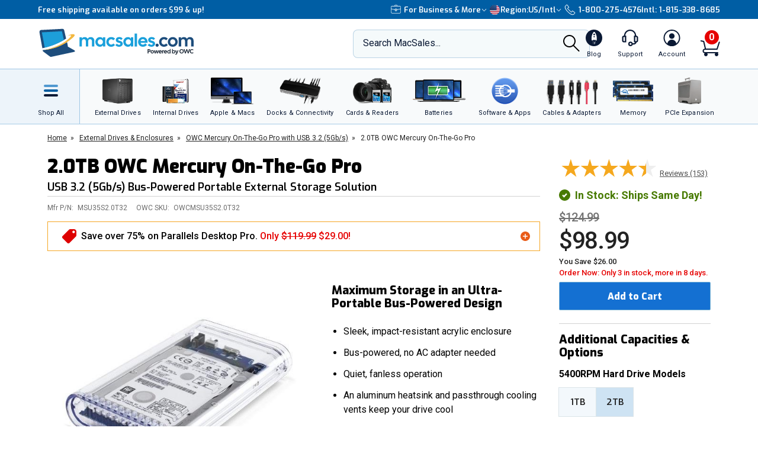

--- FILE ---
content_type: text/html;charset=UTF-8
request_url: https://eshop.macsales.com/item/OWC/MSU35S2.0T32/
body_size: 87556
content:

<!DOCTYPE html>
<html lang="en-US"> 

<head>
<!-- Google Tag Manager (GTM) -->
<script>(function(w,d,s,l,i){w[l]=w[l]||[];w[l].push({'gtm.start':
new Date().getTime(),event:'gtm.js'});var f=d.getElementsByTagName(s)[0],
j=d.createElement(s),dl=l!='dataLayer'?'&l='+l:'';j.async=true;j.src=
'https://www.googletagmanager.com/gtm.js?id='+i+dl;f.parentNode.insertBefore(j,f);
})(window,document,'script','dataLayer','GTM-TN7ZK6');</script>
<!-- End Google Tag Manager (GTM) -->
	<meta name="facebook-domain-verification" content="se68xhiyoxhjz1d6o5qun12dpjz3de" />
	
	<link rel="preconnect" href="https://fonts.gstatic.com" crossorigin />
	<link rel="preload" as="style" href="https://fonts.googleapis.com/css2?family=Exo:wght@300;600;800;900&family=Roboto:wght@300;400;500;600;700&display=swap" />
	<link rel="stylesheet" href="https://fonts.googleapis.com/css2?family=Exo:wght@300;600;800;900&family=Roboto:wght@300;400;500;600;700&display=swap" media="print" onload="this.media='all'" />
	

	
	
	<title>OWC Mercury On-The-Go Pro 2TB 5400 RPM Storage Solution</title>
	
	<meta charset="UTF-8">
	<meta name="viewport" content="width=device-width, initial-scale=1, maximum-scale=1, user-scalable=0">
	<meta http-equiv="X-UA-Compatible" content="IE=edge">
	<link rel="icon" href="/imgs/favicon/favicon-32x32.png">
	<meta name="format-detection" content="telephone=no">
	<meta name="ahrefs-site-verification" content="28849f94ddf4a5b9f91101e904ff113f8f5610d838a992cb281b6d27be6610f5">
	<meta name="description" content="Incorporates shock-isolation technology to give maximum protection for your precious data inside. Includes a 3 year OWC limited warranty." /> <link rel="canonical" href="https://eshop.macsales.com/item/OWC/MSU35S2.0T32/" /> <meta content="https://media.owcnow.com/image/upload/v1702916150/arrow_goxwmi.svg" property="og:image" /><meta content="https://media.owcnow.com/image/upload/v1702916150/arrow_goxwmi.svg" itemprop="image" /><meta content="https://media.owcnow.com/image/upload/v1702916150/arrow_goxwmi.svg" itemprop="thumbnailUrl" /><meta content="https://media.owcnow.com/image/upload/v1702916150/arrow_goxwmi.svg" name="twitter:image" /> 
		<link rel="stylesheet" type="text/css" href="/assets/css/styles_responsive2023.css?eilk2date" />
		
		<link rel="stylesheet" href="/assets/css/cart-drawer.css?eilk2date" />
	<link rel="stylesheet" type="text/css" href="/assets/css/pdp.css?eilk2date">
<link media="all" rel="stylesheet" type="text/css" href="/assets/css/timed-promos.css?eilk2date" /> 


<link rel="preconnect" href="https://dev.visualwebsiteoptimizer.com" />
<script type='text/javascript' id='vwoCode'>
window._vwo_code || (function() {
var account_id=751937,
version=2.1,
settings_tolerance=2000,
hide_element='body',
hide_element_style = 'opacity:0 !important;filter:alpha(opacity=0) !important;background:none !important;transition:none !important;',
/* DO NOT EDIT BELOW THIS LINE */
f=false,w=window,d=document,v=d.querySelector('#vwoCode'),cK='_vwo_'+account_id+'_settings',cc={};try{var c=JSON.parse(localStorage.getItem('_vwo_'+account_id+'_config'));cc=c&&typeof c==='object'?c:{}}catch(e){}var stT=cc.stT==='session'?w.sessionStorage:w.localStorage;code={use_existing_jquery:function(){return typeof use_existing_jquery!=='undefined'?use_existing_jquery:undefined},library_tolerance:function(){return typeof library_tolerance!=='undefined'?library_tolerance:undefined},settings_tolerance:function(){return cc.sT||settings_tolerance},hide_element_style:function(){return'{'+(cc.hES||hide_element_style)+'}'},hide_element:function(){if(performance.getEntriesByName('first-contentful-paint')[0]){return''}return typeof cc.hE==='string'?cc.hE:hide_element},getVersion:function(){return version},finish:function(e){if(!f){f=true;var t=d.getElementById('_vis_opt_path_hides');if(t)t.parentNode.removeChild(t);if(e)(new Image).src='https://dev.visualwebsiteoptimizer.com/ee.gif?a='+account_id+e}},finished:function(){return f},addScript:function(e){var t=d.createElement('script');t.type='text/javascript';if(e.src){t.src=e.src}else{t.text=e.text}d.getElementsByTagName('head')[0].appendChild(t)},load:function(e,t){var i=this.getSettings(),n=d.createElement('script'),r=this;t=t||{};if(i){n.textContent=i;d.getElementsByTagName('head')[0].appendChild(n);if(!w.VWO||VWO.caE){stT.removeItem(cK);r.load(e)}}else{var o=new XMLHttpRequest;o.open('GET',e,true);o.withCredentials=!t.dSC;o.responseType=t.responseType||'text';o.onload=function(){if(t.onloadCb){return t.onloadCb(o,e)}if(o.status===200){_vwo_code.addScript({text:o.responseText})}else{_vwo_code.finish('&e=loading_failure:'+e)}};o.onerror=function(){if(t.onerrorCb){return t.onerrorCb(e)}_vwo_code.finish('&e=loading_failure:'+e)};o.send()}},getSettings:function(){try{var e=stT.getItem(cK);if(!e){return}e=JSON.parse(e);if(Date.now()>e.e){stT.removeItem(cK);return}return e.s}catch(e){return}},init:function(){if(d.URL.indexOf('__vwo_disable__')>-1)return;var e=this.settings_tolerance();w._vwo_settings_timer=setTimeout(function(){_vwo_code.finish();stT.removeItem(cK)},e);var t;if(this.hide_element()!=='body'){t=d.createElement('style');var i=this.hide_element(),n=i?i+this.hide_element_style():'',r=d.getElementsByTagName('head')[0];t.setAttribute('id','_vis_opt_path_hides');v&&t.setAttribute('nonce',v.nonce);t.setAttribute('type','text/css');if(t.styleSheet)t.styleSheet.cssText=n;else t.appendChild(d.createTextNode(n));r.appendChild(t)}else{t=d.getElementsByTagName('head')[0];var n=d.createElement('div');n.style.cssText='z-index: 2147483647 !important;position: fixed !important;left: 0 !important;top: 0 !important;width: 100% !important;height: 100% !important;background: white !important;';n.setAttribute('id','_vis_opt_path_hides');n.classList.add('_vis_hide_layer');t.parentNode.insertBefore(n,t.nextSibling)}var o='https://dev.visualwebsiteoptimizer.com/j.php?a='+account_id+'&u='+encodeURIComponent(d.URL)+'&vn='+version;if(w.location.search.indexOf('_vwo_xhr')!==-1){this.addScript({src:o})}else{this.load(o+'&x=true')}}};w._vwo_code=code;code.init();})();
</script>


		<style>
		.cky-consent-bar .cky-banner-btn-close img {height:16px !important;width:16px !important;margin:4px 2px !important;}
		</style>
		
		
	
</head>

<body class="">
<!-- Google Tag Manager (GTM) (noscript) -->
<noscript><iframe src="https://www.googletagmanager.com/ns.html?id=GTM-TN7ZK6"
height="0" width="0" style="display:none;visibility:hidden"></iframe></noscript>
<!-- End Google Tag Manager (GTM) (noscript) -->



	<script type="application/json" id="main-site-data">{"siteFlair":{"badges":{"clearance":122.0,"whatsnew":10,"specials":276.0},"newsbar":[{"cta":"Sign up","id":24,"headline":"Get out of this world deals delivered to your inbox!","url":"/shop/macsales_newsletter"},{"id":1,"headline":"Celebrating 35 years of quality gear & expert support!","headline_mobile":"35 years of quality gear & expert support!","url":"/about-us"}],"phone":[],"regions":[{"selected":true,"label":"USA + International","icon":"https://media.owcnow.com/image/upload/flag-icon-usa_fkbhvw","url":"https://eshop.macsales.com/","abbr":"US/Intl"},{"selected":false,"label":"OWC Canada","icon":"https://media.owcnow.com/image/upload/flag-icon-canada_utturz","url":"https://ca.macsales.com/","abbr":"Canada"}],"icons":{"payment":["https://media.owcnow.com/image/upload/v1702925138/visa_pjmdc9.svg","https://media.owcnow.com/image/upload/v1702925138/mastercard_pu5cc8.svg","https://media.owcnow.com/image/upload/v1702925137/amex_odmz17.svg","https://media.owcnow.com/image/upload/v1702925138/discover_qxrppf.svg","https://media.owcnow.com/image/upload/v1702925138/paypal_xq0rhe.svg","https://media.owcnow.com/image/upload/v1702925138/apple_pay_e8v1wc.svg","https://media.owcnow.com/image/upload/v1702925137/amazon_cu4z86.svg","https://media.owcnow.com/image/upload/v1705521779/affirm-payment_kt0dg7.svg"]}},"siteCustomer":{"guestid":165505946,"class":"standard","searches":[]},"siteNav":[{"alt_label":"External Drives","image":"https://media.owcnow.com/image/upload/dpr_2.0,f_auto,q_auto,w_95/e_sharpen/owc-thunderBay-4-hero-right-2024.png","label":"External Drives","id":1,"icon":"https://media.owcnow.com/image/upload/v1702916155/nav-externaldrives_v5vx6y.svg","url":"/shop/external-storage","children":[{"label":"Desktop Drives","id":2,"url":"/shop/desktop-storage","children":[]},{"label":"Thunderbolt Drives","id":136,"url":"/shop/thunderbolt/thunderbolt-external-drives","children":[]},{"label":"Portable Drives","id":3,"url":"/shop/portable-drives","children":[]},{"label":"Portable SSDs","id":164,"url":"/shop/external-storage/portable-ssd","children":[]},{"label":"External SSDs","id":137,"url":"/shop/external-storage/ssd","children":[]},{"label":"Network Attached Storage","id":135,"url":"/shop/nas-storage","children":[{"label":"Jupiter","id":154,"url":"/shop/storage/Enterprise/jupiter","children":[]},{"label":"Jellyfish","id":155,"url":"/shop/jellyfish-nas-storage","children":[]}]},{"label":"Rack Mount Storage","id":143,"url":"/shop/owc-flex-1u4","children":[]},{"label":"Archival & LTO Tape","id":4,"url":"/shop/archival-lto-tape-storage","children":[]},{"label":"Blu-ray/DVD/CD Optical Drives","id":5,"url":"/shop/optical-drives","children":[]},{"label":"Drive Enclosures","id":144,"url":"/shop/hard-drives/External-Enclosures","children":[]}]},{"alt_label":"Internal Drives","image":"https://media.owcnow.com/image/upload/dpr_2.0,f_auto,q_auto,w_95/e_sharpen/internal-drives-nav.png","label":"Internal Drives","id":19,"icon":"https://media.owcnow.com/image/upload/v1702916154/nav-internal-drives_umxq2i.svg","url":"/shop/internal_storage/hard_drives_and_SSD","children":[{"label":"SSDs for Mac","id":20,"url":"/shop/ssd/owc","children":[{"label":"MacBook Pro","id":24,"url":"/shop/ssd/owc/macbook-pro","children":[]},{"label":"MacBook Air","id":25,"url":"/shop/ssd/owc/macbook-air","children":[]},{"label":"iMac","id":22,"url":"/shop/ssd/owc/imac","children":[]},{"label":"Mac Pro","id":21,"url":"/shop/ssd/owc/mac-pro","children":[]},{"label":"Mac mini","id":23,"url":"/shop/ssd/owc/mac-mini","children":[]},{"label":"MacBook","id":26,"url":"/shop/ssd/owc/macbook/2006-current","children":[]},{"label":"Legacy Mac Models","id":156,"url":"/shop/ssd/owc","children":[]},{"label":"PS4 HDD Upgade Kits","id":27,"url":"/shop/ps4-hard-drive-upgrade-kit","children":[]}]},{"label":"2.5-inch SATA SSDs","id":28,"url":"/shop/SSD/OWC/lineup#2-5-inch-sata","children":[]},{"label":"PCIe NVMe SSDs","id":29,"url":"/shop/SSD/OWC/lineup#pcie","children":[]},{"label":"NVMe M.2 SSDs","id":30,"url":"/shop/SSD/OWC/lineup#nvme-m-2","children":[]},{"label":"NVMe U.2 SSDs","id":31,"url":"/shop/SSD/OWC/lineup#nvme-u-2","children":[]},{"label":"3.5-inch HDDs","id":33,"url":"/shop/hard-drives/3.5-SerialATA","children":[]},{"label":"2.5-inch HDDs","id":34,"url":"/shop/hard-drives/2.5-Notebook","children":[]},{"label":"DVD/CD/Blu-ray Optical Drives","id":35,"url":"/shop/optical-drives/superdrives","children":[]},{"label":"iMac DIY Drive Upgrade Kits","id":157,"url":"/shop/imacdiy/","children":[]},{"label":"PS4 HDD Upgrade Kits","id":158,"url":"/shop/ps4-hard-drive-upgrade-kit","children":[]}]},{"alt_label":"Apple & Macs","image":"https://media.owcnow.com/image/upload/e_trim/dpr_2.0,f_auto,q_auto,w_95/e_sharpen/imac-pro-macbook-air.png","label":"Apple & Macs","id":46,"icon":"https://media.owcnow.com/image/upload/v1702916156/nav-macs_uzdiie.svg","url":"/shop/Apple_Systems/Used/Macs_and_Tablets","children":[{"label":"MacBook Pro","id":47,"url":"/configure-my-mac/macbook-pro","children":[]},{"label":"MacBook Air & MacBook","id":48,"url":"/configure-my-mac/macbook-air","children":[]},{"label":"iMac & iMac Pro","id":49,"url":"/configure-my-mac/imac","children":[]},{"label":"Mac Pro","id":50,"url":"/configure-my-mac/mac-pro","children":[]},{"label":"Mac Studio","id":51,"url":"/configure-my-mac/mac-studio","children":[]},{"label":"Mac mini","id":52,"url":"/configure-my-mac/mac-mini","children":[]},{"label":"iPad & iPad Pro","id":53,"url":"/shop/apple/ipad","children":[]},{"label":"iPhone","id":54,"url":"/shop/apple/iphone","children":[]},{"label":"Apple Watch","id":55,"url":"/shop/apple/watch","children":[]},{"label":"Apple TV","id":56,"url":"/shop/apple/apple-tv","children":[]},{"label":"Apple Displays","id":57,"url":"/shop/apple/displays","children":[]},{"label":"Apple Accessories","id":58,"url":"/shop/apple/specials","children":[]},{"label":"Sell Your Mac","id":59,"url":"/trade-in-your-mac","children":[]}]},{"alt_label":"Docks & Connectivity","image":"https://media.owcnow.com/image/upload/dpr_2.0,f_auto,q_auto,w_95/e_sharpen/tb-14port-dock-hero-plugs-in-left-medbkg.png","label":"Docks & Connectivity","id":36,"icon":"https://media.owcnow.com/image/upload/v1702916153/nav-docks_ehcpi3.svg","url":"/shop/docks","children":[{"label":"Thunderbolt Docks","id":37,"url":"/shop/thunderbolt/thunderbolt-docks","children":[]},{"label":"Thunderbolt Hub","id":38,"url":"/shop/owc-thunderbolt-hub","children":[]},{"label":"Travel Docks & Hubs","id":147,"url":"/shop/docks#drive-docking-stations:travel-dock","children":[]},{"label":"USB-C Docks","id":39,"url":"/shop/docks#primary-connection:usb-c","children":[]},{"label":"Network Adapters","id":40,"url":"/shop/docks#drive-docking-stations:ethernet-adapters","children":[]},{"label":"Video & Display Adapters","id":41,"url":"/shop/docks#drive-docking-stations:display-adapter","children":[]},{"label":"Cables","id":42,"url":"/shop/accessories/cables","children":[]}]},{"alt_label":"Cards & Readers","image":"https://media.owcnow.com/image/upload/dpr_2.0,f_auto,q_auto,w_95/e_sharpen/cards-readers-nav-v2.png","label":"Memory Cards & Readers","id":43,"icon":"https://media.owcnow.com/image/upload/v1702916154/nav-memory-cards_emwwdo.svg","url":"/shop/memory-cards/atlas","children":[{"label":"Memory Cards","id":44,"url":"/shop/memory-cards/atlas#memory-cards","children":[]},{"label":"Memory Card Readers","id":45,"url":"/shop/memory-cards/atlas#memory-card-readers","children":[]}]},{"alt_label":"Batteries","image":"https://media.owcnow.com/image/upload/dpr_2.0,f_auto,q_auto,w_95/e_sharpen/batteries-nav.png","label":"Batteries & Power","id":60,"icon":"https://media.owcnow.com/image/upload/v1702916152/nav-batteries_tjabch.svg","url":"","children":[{"label":"Batteries for Mac","id":61,"url":"/shop/Apple/Laptop/Batteries","children":[{"label":"MacBook Pro","id":62,"url":"/shop/laptop-batteries/macbook-pro","children":[]},{"label":"MacBook Air","id":63,"url":"/shop/laptop-batteries/macbook-air","children":[]},{"label":"MacBook","id":64,"url":"/shop/laptop-batteries/macbook","children":[]}]},{"label":"Power Adapters","id":65,"url":"/shop/accessories/power-adapters","children":[]},{"label":"Portable Powerbanks","id":66,"url":"/shop/accessories/portable-usb-power","children":[]},{"label":"Power Cables","id":161,"url":"/shop/cables/power","children":[]}]},{"alt_label":"Software & Apps","image":"https://media.owcnow.com/image/upload/dpr_2.0,f_auto,q_auto,w_95/e_sharpen/softraid-app-icon.svg","label":"Software & Apps","id":67,"icon":"https://media.owcnow.com/image/upload/v1702916156/nav-software-apps_c8spwl.svg","url":"/shop/software","children":[{"label":"Copy That","id":69,"url":"/shop/copy-that","children":[]},{"label":"Copy That Mobile","id":70,"url":"https://www.owc.com/solutions/copy-that-mobile","children":[]},{"label":"Disk Aware","id":71,"url":"https://www.owc.com/solutions/disk-aware","children":[]},{"label":"Dock Ejector","id":73,"url":"https://www.owc.com/solutions/dock-ejector","children":[]},{"label":"Innergize","id":74,"url":"/shop/innergize","children":[]},{"label":"MacDrive","id":75,"url":"/shop/macdrive","children":[]},{"label":"My OWC","id":165,"url":"/shop/my-owc-app","children":[]},{"label":"Software Utilities","id":175,"url":"https://www.owc.com/solutions/utilities","children":[]},{"label":"SoftRAID","id":77,"url":"/shop/softraid","children":[]}]},{"alt_label":"Cables & Adapters","image":"https://media.owcnow.com/image/upload/e_make_transparent/dpr_2.0,f_auto,q_auto,w_95/e_sharpen/cables-nav.png","label":"Cables & Adapters","id":78,"icon":"https://media.owcnow.com/image/upload/v1702916152/nav-cables_trubfo.svg","url":"/shop/accessories/cables","children":[{"label":"Thunderbolt 5 (USB-C) Cables","id":162,"url":"/shop/owc-thunderbolt-5-cables","children":[]},{"label":"Thunderbolt 4 (USB-C) Cables","id":132,"url":"/shop/owc-thunderbolt-4-cables","children":[]},{"label":"Thunderbolt Adapters","id":134,"url":"/shop/thunderbolt/thunderbolt-interface-adapters","children":[]},{"label":"USB4 Cables","id":163,"url":"/shop/owc-usb4-cables","children":[]},{"label":"USB-C Cables","id":149,"url":"/shop/cables/usb-c","children":[]},{"label":"USB-C Adapters","id":148,"url":"/shop/cables/usb-c-adapters","children":[]},{"label":"USB Cables","id":83,"url":"/shop/cables/usb","children":[]},{"label":"USB Adapters","id":150,"url":"/shop/cables/usb-adapters","children":[]},{"label":"Lightning Cables","id":84,"url":"/shop/cables/lightning","children":[]},{"label":"Video & Display Cables","id":85,"url":"/shop/cables/video","children":[]},{"label":"Video & Display Adapters","id":160,"url":"/shop/video/display-adapters","children":[]},{"label":"Power Cables","id":86,"url":"/shop/cables/power","children":[]},{"label":"Audio Cables","id":87,"url":"/shop/cables/audio","children":[]},{"label":"FireWire Cables","id":88,"url":"/shop/cables/firewire","children":[]},{"label":"More Cables & Adapters","id":89,"url":"/shop/cables","children":[]}]},{"alt_label":"Memory","image":"https://media.owcnow.com/image/upload/e_make_transparent/e_trim/c_lpad,h_1.3,w_1.0/dpr_2.0,f_auto,q_auto,w_95/e_sharpen/owc-memory-generic-2.png","label":"Memory","id":95,"icon":"https://media.owcnow.com/image/upload/v1702916155/nav-memory_nz4bjo.svg","url":"/shop/memory","children":[{"label":"Mac Memory","id":166,"url":"/shop/apple/memory/","children":[{"label":"Mac Pro","id":171,"url":"/shop/memory/Mac-Pro-Memory","children":[]},{"label":"MacBook Pro","id":170,"url":"/shop/memory/Apple_MacBook_MacBook_Pro/Upgrade","children":[]},{"label":"Mac mini","id":173,"url":"/shop/mac-mini","children":[]},{"label":"iMac","id":168,"url":"/shop/apple/memory/iMac","children":[]},{"label":"iMac Pro","id":172,"url":"/shop/memory/imac-pro-2017","children":[]},{"label":"MacBook","id":169,"url":"/shop/memory/Apple_MacBook_MacBook_Pro/Upgrade/Macbook_selector","children":[]},{"label":"Legacy Mac Memory","id":174,"url":"/upgrades/","children":[]}]},{"label":"PC Memory","id":167,"url":"/shop/pc-memory","children":[]}]},{"alt_label":"PCIe Expansion","image":"https://media.owcnow.com/image/upload/e_make_transparent/e_trim/dpr_2.0,f_auto,q_auto,w_95/e_sharpen/akitio-node-titan-hero-right","label":"PCIe Expansion","id":104,"icon":"https://media.owcnow.com/image/upload/v1702916156/nav-PCIe_j4oi3p.svg","url":"/shop/thunderbolt/thunderbolt-expansion","children":[{"label":"External GPUs","id":105,"url":"/shop/thunderbolt/thunderbolt-expansion#expansion-type:external-gpu","children":[]},{"label":"External PCIe Expansion","id":106,"url":"/shop/thunderbolt/thunderbolt-expansion#expansion-type:pcie-expansion","children":[]},{"label":"External PCIe Storage","id":107,"url":"/shop/thunderbolt/thunderbolt-expansion#expansion-type:external-storage","children":[]},{"label":"U.2 Interchange System","id":108,"url":"/shop/owc-u2-nvme-interchange-system","children":[]},{"label":"Internal PCIe Storage","id":159,"url":"/shop/SSD/OWC/lineup#pcie","children":[]},{"label":"PCIe Network Adapters","id":109,"url":"/shop/expansion-cards/pcie/10g-ethernet","children":[]},{"label":"More PCIe Expansion","id":110,"url":"/shop/expansion-cards/pcie","children":[]}]},{"alt_label":"Accessories","image":"https://media.owcnow.com/image/upload/e_make_transparent/e_trim/dpr_2.0,f_auto,q_auto,w_95/e_sharpen/icon_keyboard_prasyd","label":"Accessories","id":90,"icon":"https://media.owcnow.com/image/upload/v1702916152/nav-accessories_ezo7ad.svg","url":"/shop/accessories","children":[{"label":"Tools & Toolkits","id":91,"url":"/shop/accessories/tools-toolkits","children":[]},{"label":"Hardware Accessories","id":92,"url":"/shop/accessories/mac-hardware-accessories","children":[]},{"label":"Video & Display Adapters","id":93,"url":"/shop/video/display-adapters","children":[]},{"label":"Service Parts","id":94,"url":"/shop/service-parts","children":[]}]},{"alt_label":"Peripherals","label":"Peripherals","id":111,"icon":"https://media.owcnow.com/image/upload/v1702916156/nav-peripherals_omknfr.svg","url":"","children":[{"label":"Displays","id":112,"url":"/shop/apple/displays","children":[]},{"label":"Video Cards","id":113,"url":"/shop/video/video-cards","children":[]},{"label":"Keyboards","id":114,"url":"/shop/accessories/keyboards","children":[]},{"label":"Mice","id":115,"url":"/shop/accessories/Mouse_Mice","children":[]},{"label":"Microphones","id":116,"url":"/shop/audio/microphones","children":[]},{"label":"Audio Interfaces","id":117,"url":"/shop/audio/interfaces","children":[]},{"label":"Video & Display Adapters","id":118,"url":"/shop/video/display-adapters","children":[]}]},{"alt_label":"Deals","label":"Deals","id":119,"icon":"https://media.owcnow.com/image/upload/v1702917511/nav-deals_xg6nfn.svg","url":"","children":[{"label":"Newsletter Sign Up (Email Deals)","id":120,"url":"/shop/macsales_newsletter","children":[]},{"label":"Specials & Featured","id":121,"url":"/shop/specials","children":[]},{"label":"Clearance","id":122,"url":"/shop/clearance","children":[]}]},{"alt_label":"Rocket Yard Blog","label":"Rocket Yard Blog","id":123,"icon":"https://media.owcnow.com/image/upload/v1702916156/nav-rocket-yard-blog_zxetkg.svg","url":"/blog/","children":[]},{"alt_label":"Upgrade Support","label":"Upgrade Support","id":124,"icon":"https://media.owcnow.com/image/upload/v1702916157/nav-upgrade-DIY_xjgmmj.svg","url":"/Service/","children":[{"label":"Upgrade Your Mac","id":125,"url":"/upgrades/","children":[]},{"label":"DIY Install Videos","id":126,"url":"/installvideos","children":[]},{"label":"Manuals, Drivers, Firmware","id":127,"url":"/tech_center/basictrob.cfm","children":[]},{"label":"FAQ Knowledge Base","id":128,"url":"/Service/Knowledgebase/","children":[]},{"label":"Drive Formatting Tips","id":129,"url":"/tech_center/drive-formatting-data-migration","children":[]},{"label":"Support Archive","id":130,"url":"/tech_center/support/archive.cfm","children":[]},{"label":"OWC Upgrade Service","id":131,"url":"/shop/upgrade-service","children":[]}]}]}</script>



	

	<div id="header" class="visual-nav">
<svg aria-hidden="true" style="position: absolute; width: 0; height: 0; overflow: hidden;" version="1.1" xmlns="http://www.w3.org/2000/svg" xmlns:xlink="http://www.w3.org/1999/xlink">
	<defs>
    <path id="kkxq4xmfta" d="M0 0h23.98v24H0z" />
    <path id="0cn3tvpzaa" d="M0 0h24.375v17H0z" />
		<g id="owc-logo" xmlns="http://www.w3.org/2000/svg" fill-rule="evenodd" clip-rule="evenodd" stroke-linejoin="round" stroke-miterlimit="2"><path d="M59.84 23.717a2.661 2.661 0 00-1.39-1.6 6.1 6.1 0 00-3-.64 7.177 7.177 0 00-2.51.41 4.8 4.8 0 00-1.82 1.14 3.638 3.638 0 00-.93 1.5c-.197.77-.344 1.551-.44 2.34l-.57 4.21a9.588 9.588 0 000 3.18c.186.73.694 1.338 1.38 1.65a6.413 6.413 0 003 .6 6.555 6.555 0 003.12-.7 4.145 4.145 0 001.81-1.64c.427-1.01.697-2.079.8-3.17l.08-.57h-4.26l-.25 1.81a4.736 4.736 0 01-.36 1.51.703.703 0 01-.66.32c-.32 0-.52-.11-.58-.32a4.04 4.04 0 010-1.37l.92-6.71c.04-.49.154-.974.34-1.43a.74.74 0 01.7-.32c.31 0 .5.09.56.27.08.45.08.91 0 1.36l-.35 2.51h4.26l.19-1.37a8.35 8.35 0 00-.04-2.97z" fill-rule="nonzero" /><path d="M71.64 34.947c3.58 2.33 5.46 4.38 5 5.82-.51 1.61-3.85 2.18-9 1.82a29.214 29.214 0 003.243-13.377C70.883 13.186 57.697 0 41.673 0 27.237 0 14.857 10.702 12.77 24.987c-3.74-2.4-5.72-4.51-5.26-6 .46-1.49 3.17-2 7.44-1.9-8.61-1.41-14.31-1.33-14.9.55-.81 2.59 8.2 7.88 21.93 13.35-.113.782-.183 1.57-.21 2.36-.002.592.184 1.17.53 1.65.383.526.917.923 1.53 1.14a6.559 6.559 0 002.31.38 7.263 7.263 0 002.48-.4 4.682 4.682 0 001.81-1.15c.183-.194.347-.405.49-.63l2.33.81v1.06h3.17l3.33 1.07c23.06 7.26 42.67 10.23 43.79 6.64.59-1.86-4.03-5.2-11.9-8.97zm-44.58-1.2a.622.622 0 01-.61.34c-.28 0-.45-.1-.5-.29-.04-.518-.01-1.04.09-1.55l.93-6.75c.014-.469.137-.928.36-1.34a.708.708 0 01.54-.23c.27 0 .43.09.49.28.07.427.07.863 0 1.29l-.91 6.64a6.801 6.801 0 01-.38 1.61h-.01zm11.46 2.43c1.14-3.813 1.88-6.327 2.22-7.54 0 2.83.08 5.36.25 7.58h5.3l3.88-14.42h-4.14a116.384 116.384 0 00-2.59 10.26l.27-5.49c.13-2.76.2-4.34.2-4.76H39.5c-1.187 4.08-2.033 7.383-2.54 9.91l.24-4.87.24-5h-4.13l-.06 12.59-2-.72c.046-.11.086-.225.12-.34.235-1.016.415-2.044.54-3.08l.34-2.46c.165-1.033.27-2.075.31-3.12 0-.589-.185-1.163-.53-1.64a3.211 3.211 0 00-1.53-1.14 6.608 6.608 0 00-2.31-.38 7.215 7.215 0 00-2.48.4 4.645 4.645 0 00-1.81 1.15 3.736 3.736 0 00-1 1.65 28.92 28.92 0 00-.54 3.08l-.3 2.14a101.631 101.631 0 01-3.6-1.71c.517-12.34 10.81-22.21 23.16-22.21 12.716 0 23.18 10.464 23.18 23.18a23.18 23.18 0 01-3.75 12.64 154.235 154.235 0 01-21.06-5.25l-1.47-.45z" fill-rule="nonzero" /></g>
    <g id="facebook-icon" transform="translate(1.2189, 0.2072)">
        <path d="M24.4645893,12.1412354 C24.4645893,5.43582535 18.9879953,-2.77555756e-16 12.2322947,-2.77555756e-16 C5.47659404,-2.77555756e-16 4.4408921e-16,5.43582535 4.4408921e-16,12.1412354 C4.4408921e-16,17.835232 3.94931865,22.6129052 9.27726585,23.9249357 L9.27726585,15.8514027 L6.75486883,15.8514027 L6.75486883,12.1412354 L9.27726585,12.1412354 L9.27726585,10.5425261 C9.27726585,6.41003808 11.1614307,4.49463678 15.2489742,4.49463678 C16.0239146,4.49463678 17.3611001,4.64543092 17.9081283,4.79627363 L17.9081283,8.1595901 C17.6193972,8.12943127 17.117971,8.11432757 16.4949558,8.11432757 C14.489202,8.11432757 13.7142127,8.86844398 13.7142127,10.8291078 L13.7142127,12.1412354 L17.7097205,12.1412354 L17.023342,15.8514027 L13.7142127,15.8514027 L13.7142127,24.1935484 C19.77096,23.4674539 24.4645893,18.3487091 24.4645893,12.1412354" id="Fill-1"></path>
    </g>
    <g id="instagram-icon" fill-rule="evenodd">
      <path d="M3.776.593A5.383 5.383 0 0 0 1.83 1.866a5.388 5.388 0 0 0-1.265 1.95c-.271.7-.455 1.5-.506 2.67C.007 7.657-.004 8.034 0 11.021c.006 2.987.02 3.362.076 4.535.056 1.17.242 1.97.517 2.668.282.723.66 1.336 1.272 1.946.612.61 1.225.985 1.951 1.265.7.27 1.5.455 2.67.506 1.172.052 1.548.063 4.535.058 2.986-.006 3.362-.02 4.535-.075 1.174-.056 1.968-.243 2.668-.516a5.391 5.391 0 0 0 1.945-1.273 5.391 5.391 0 0 0 1.265-1.95c.271-.7.455-1.5.506-2.67.051-1.175.063-1.55.058-4.536-.006-2.987-.02-3.361-.075-4.534-.056-1.173-.242-1.97-.516-2.67a5.4 5.4 0 0 0-1.272-1.945A5.368 5.368 0 0 0 18.185.565c-.7-.27-1.5-.455-2.67-.506-1.172-.05-1.549-.063-4.536-.058C7.992.007 7.618.02 6.444.077c-1.17.055-1.97.242-2.668.516zm2.797 19.37c-1.073-.047-1.655-.225-2.043-.375a3.425 3.425 0 0 1-1.267-.82 3.388 3.388 0 0 1-.825-1.263c-.15-.388-.332-.97-.382-2.043-.055-1.159-.066-1.507-.073-4.444-.006-2.936.005-3.284.056-4.444.046-1.071.225-1.654.374-2.042.198-.515.436-.88.82-1.267.384-.386.75-.624 1.264-.825.388-.151.97-.331 2.041-.382 1.16-.055 1.508-.066 4.444-.073 2.937-.006 3.285.005 4.446.056 1.071.047 1.655.224 2.042.374.514.198.88.436 1.267.82.386.385.624.75.825 1.264.152.387.331.968.382 2.041.055 1.16.068 1.508.073 4.444.005 2.936-.005 3.285-.056 4.444-.047 1.073-.224 1.655-.374 2.044a3.41 3.41 0 0 1-.82 1.266c-.385.386-.75.624-1.264.825-.387.151-.97.332-2.04.383-1.16.054-1.508.066-4.446.072-2.937.006-3.284-.005-4.444-.056M15.54 5.121a1.32 1.32 0 1 0 2.64-.005 1.32 1.32 0 0 0-2.64.005M5.352 11.01a5.648 5.648 0 1 0 11.297-.022 5.648 5.648 0 0 0-11.297.022m1.981-.004a3.667 3.667 0 1 1 7.334-.014 3.667 3.667 0 0 1-7.334.014" fill-rule="nonzero" />
    </g>
    <g id="x-icon" xmlns="http://www.w3.org/2000/svg" version="1.1" fill-rule="evenodd">
      <path class="st0" d="M714.16,519.28L1160.89,0h-105.86l-387.89,450.89L357.33,0H0l468.49,681.82L0,1226.37h105.87l409.63-476.15,327.18,476.15h357.33l-485.86-707.09h.03ZM569.16,687.83l-47.47-67.89L144.01,79.69h162.6l304.8,435.99,47.47,67.89,396.2,566.72h-162.6l-323.31-462.45v-.03Z" />
    </g>
    <g id="youtube-icon" transform="translate(.813)" fill-rule="evenodd">
        <mask id="wxivj0jt7b" fill="#fff">
            <use xlink:href="#0cn3tvpzaa" />
        </mask>
        <path d="M9.75 12.143V4.857L16.082 8.5 9.75 12.143zm14.116-9.488A3.047 3.047 0 0 0 21.71.507C19.81 0 12.187 0 12.187 0S4.565 0 2.664.507A3.047 3.047 0 0 0 .51 2.655C0 4.549 0 8.5 0 8.5s0 3.951.51 5.845a3.047 3.047 0 0 0 2.154 2.147C4.565 17 12.187 17 12.187 17s7.623 0 9.524-.508a3.047 3.047 0 0 0 2.155-2.147c.509-1.894.509-5.845.509-5.845s0-3.951-.51-5.845z" fill-rule="nonzero" mask="url(#wxivj0jt7b)" />
    </g>
    <g id="pinterest-icon" transform="translate(.02)" fill-rule="evenodd">
        <mask id="ocm5izdaob" fill="#fff">
            <use xlink:href="#kkxq4xmfta" />
        </mask>
        <path d="M11.98 0c-6.627 0-12 5.373-12 12 0 5.084 3.163 9.43 7.627 11.178-.105-.95-.2-2.41.042-3.446.218-.936 1.407-5.965 1.407-5.965s-.359-.718-.359-1.781c0-1.669.967-2.914 2.171-2.914 1.024 0 1.519.768 1.519 1.69 0 1.03-.656 2.569-.994 3.995-.283 1.195.599 2.169 1.777 2.169 2.133 0 3.772-2.25 3.772-5.496 0-2.873-2.064-4.881-5.012-4.881-3.415 0-5.419 2.56-5.419 5.207 0 1.032.398 2.137.893 2.739a.359.359 0 0 1 .083.344c-.09.379-.293 1.194-.333 1.36-.052.22-.174.267-.401.161-1.499-.697-2.436-2.889-2.436-4.648 0-3.786 2.75-7.262 7.929-7.262 4.163 0 7.398 2.966 7.398 6.93 0 4.136-2.608 7.464-6.227 7.464-1.216 0-2.36-.631-2.75-1.377 0 0-.602 2.29-.748 2.852-.271 1.042-1.003 2.349-1.492 3.146A11.99 11.99 0 0 0 11.98 24c6.628 0 12-5.372 12-12 0-6.627-5.372-12-12-12" mask="url(#ocm5izdaob)" />
    </g>
    <g id="support-icon" xmlns="http://www.w3.org/2000/svg" fill-rule="evenodd">
      <path d="M25.356 18.313c0 .622-.475 1.097-1.096 1.097h-1.462v-6.945h1.462c.621 0 1.096.475 1.096 1.096v4.752zm-10.6 7.494a1.638 1.638 0 0 1-1.645-1.645c0-.914.731-1.645 1.645-1.645s1.645.731 1.645 1.645c0 .877-.731 1.645-1.645 1.645zM5.252 19.41H3.79a1.077 1.077 0 0 1-1.097-1.097v-4.752c0-.621.475-1.096 1.097-1.096h1.462v6.945zm19.008-9.175C24.26 4.605 19.654 0 14.025 0 8.395 0 3.79 4.606 3.79 10.235a3.276 3.276 0 0 0-3.29 3.29v4.752a3.276 3.276 0 0 0 3.29 3.29h3.655V10.235H5.983c0-4.423 3.619-8.042 8.042-8.042s8.042 3.619 8.042 8.042h-1.463v11.332h1.938a2.511 2.511 0 0 1-2.303 1.462H18.41a3.86 3.86 0 0 0-3.692-2.742 3.886 3.886 0 0 0-3.801 3.875A3.838 3.838 0 0 0 14.756 28c1.718 0 3.217-1.17 3.692-2.742h1.827c2.267 0 4.168-1.608 4.643-3.728a3.259 3.259 0 0 0 2.668-3.217v-4.752c-.036-1.827-1.499-3.326-3.326-3.326z"></path>
  </g>
  <g id="contact-icon" width="29" height="22" viewbox="0 0 29 22" xmlns="http://www.w3.org/2000/svg" xmlns:xlink="http://www.w3.org/1999/xlink">
  <defs>
      <path id="573z8cp9pa" d="M0 0h28v21.263H0z" />
  </defs>
  <g transform="translate(.5)" fill="none" fill-rule="evenodd">
      <mask id="k5urcq85ab" fill="#fff">
          <use xlink:href="#573z8cp9pa" />
      </mask>
      <path d="m11.21 10.009 1.958 1.99a1.178 1.178 0 0 0 1.668-.002c2.855-2.907 6.874-6.98 9.96-10.11H3.205c2.478 2.515 5.724 5.806 8.003 8.122zM1.886 3.236V18.06l7.31-7.407c-2.192-2.225-5.029-5.101-7.31-7.418zm16.916 7.418 7.31 7.407V3.236c-2.312 2.346-5.006 5.078-7.31 7.418zM3.24 19.376h21.52l-7.28-7.379c-1.314 1.276-1.775 2.186-3.48 2.237-1.707-.05-2.17-.968-3.48-2.237l-7.28 7.38zm21.97 1.887H2.79A2.792 2.792 0 0 1 0 18.474V2.79A2.792 2.792 0 0 1 2.79 0h22.42A2.792 2.792 0 0 1 28 2.789v15.685a2.792 2.792 0 0 1-2.79 2.789z" fill="#0A1934" mask="url(#k5urcq85ab)" />
  </g>
</g>
<g id="chat-icon" width="22" height="21" viewbox="0 0 22 21" xmlns="http://www.w3.org/2000/svg" xmlns:xlink="http://www.w3.org/1999/xlink">
  <defs>
      <path id="h2nugyyu2a" d="M0 0h21v21H0z" />
  </defs>
  <g transform="translate(.5)" fill="none" fill-rule="evenodd">
      <mask id="gpdxt8lhzb" fill="#fff">
          <use xlink:href="#h2nugyyu2a" />
      </mask>
      <path d="M4.9 7h11.2a.7.7 0 0 0 0-1.4H4.9a.7.7 0 0 0 0 1.4zm.14 4.2h10.92c.463 0 .84-.314.84-.7 0-.387-.377-.7-.84-.7H5.04c-.463 0-.84.313-.84.7 0 .386.377.7.84.7zM3.5 15.4a2.1 2.1 0 0 1-2.1-2.1V3.5a2.097 2.097 0 0 1 2.1-2.1h14a2.097 2.097 0 0 1 2.1 2.1v9.8a2.1 2.1 0 0 1-2.1 2.1h-7.097a.7.7 0 0 0-.46.173L6.3 18.758V16.1a.7.7 0 0 0-.7-.7H3.5zm0 1.4h1.4v3.5a.7.7 0 0 0 1.16.527l4.607-4.027H17.5a3.5 3.5 0 0 0 3.5-3.5V3.5A3.503 3.503 0 0 0 17.5 0h-14A3.503 3.503 0 0 0 0 3.5v9.8a3.5 3.5 0 0 0 3.5 3.5z" fill="#0A1934" mask="url(#gpdxt8lhzb)" stroke="#0A1934" stroke-width=".5" />
  </g>
</g>

<g id="blog-icon" width="28" height="28" viewbox="0 0 28 28" version="1.1" xmlns="http://www.w3.org/2000/svg" xmlns:xlink="http://www.w3.org/1999/xlink">
    <defs>
        <polygon id="path-1" points="-3.67605734e-17 0 9.1 0 9.1 15.0543438 -3.67605734e-17 15.0543438"></polygon>
        <polygon id="path-3" points="0 0 0.827272727 0 0.827272727 4.25058918 0 4.25058918"></polygon>
    </defs>
    <g id="Page-1" stroke="none" stroke-width="1" fill="none" fill-rule="evenodd">
        <g id="MacSales---RYW-B2B-Additions---LARGE-DESKTOP" transform="translate(-1280, -49)">
            <g id="Group" transform="translate(1280, 49)">
                <circle id="Oval" fill="#0A1934" cx="14" cy="14" r="14"></circle>
                <g id="Group-11" transform="translate(9.8, 3.85)">
                    <g id="Group-3">
                        <mask id="mask-2" fill="white">
                            <use xlink:href="#path-1"></use>
                        </mask>
                        <g id="Clip-2"></g>
                        <path d="M4.55006374,5.7930418 C3.74194994,5.7930418 3.08651534,5.14977822 3.08651534,4.35628388 C3.08651534,3.56278955 3.74194994,2.91921233 4.55006374,2.91921233 C5.35817755,2.91921233 6.01329273,3.56278955 6.01329273,4.35628388 C6.01329273,5.14977822 5.35817755,5.7930418 4.55006374,5.7930418 M4.55006374,9.2194946 C3.96681639,9.2194946 3.49376637,8.7553161 3.49376637,8.18262019 C3.49376637,7.60961065 3.96681639,7.14543214 4.55006374,7.14543214 C5.1333111,7.14543214 5.60636112,7.60961065 5.60636112,8.18262019 C5.60636112,8.7553161 5.1333111,9.2194946 4.55006374,9.2194946 M5.72646024,0.643796765 C5.48370669,0.257713159 5.04898618,-9.4090237e-05 4.55293845,-9.4090237e-05 C4.08979023,-9.4090237e-05 3.68062272,0.224781576 3.43084209,0.568524575 C3.10855481,0.985344325 -1.027838,6.50781397 0.241188151,13.9553699 L1.72581778,15.0543438 C1.72581778,15.0543438 1.86412343,13.9541153 2.69140199,13.1722255 C3.08108533,13.5558 3.76782235,13.8104709 4.55006374,13.8104709 C5.33230513,13.8104709 6.01904216,13.5558 6.40840608,13.1719118 C7.23600406,13.9541153 7.3743097,15.0543438 7.3743097,15.0543438 L8.85893933,13.9553699 C10.0762206,6.81172544 6.31960939,1.43885927 5.72646024,0.643796765" id="Fill-1" fill="#FEFEFE" mask="url(#mask-2)"></path>
                    </g>
                    <g id="Group-6" transform="translate(4.3169, 16.7494)">
                        <mask id="mask-4" fill="white">
                            <use xlink:href="#path-3"></use>
                        </mask>
                        <g id="Clip-5"></g>
                        <path d="M0.413636364,0 C0.184719801,0 0,0.102871992 0,0.229266544 L0,4.02141673 C0,4.14843855 0.184719801,4.25068327 0.413636364,4.25068327 C0.641986301,4.25068327 0.827272727,4.14843855 0.827272727,4.02141673 L0.827272727,0.229266544 C0.827272727,0.102871992 0.641986301,0 0.413636364,0" id="Fill-4" fill="#FEFEFE" mask="url(#mask-4)"></path>
                    </g>
                    <path d="M6.27185721,15.7270263 C6.14281453,15.7270263 6.03868603,15.8295847 6.03868603,15.9559792 L6.03868603,19.8048972 C6.03868603,19.9312917 6.14281453,20.0338501 6.27185721,20.0338501 C6.40058048,20.0338501 6.50502839,19.9312917 6.50502839,19.8048972 L6.50502839,15.9559792 C6.50502839,15.8295847 6.40058048,15.7270263 6.27185721,15.7270263" id="Fill-7" fill="#FEFEFE"></path>
                    <path d="M2.82820639,15.1720507 C2.69916371,15.1720507 2.59503521,15.2742954 2.59503521,15.4010036 L2.59503521,19.8122676 C2.59503521,19.9389758 2.69916371,20.0412205 2.82820639,20.0412205 C2.95692966,20.0412205 3.06137757,19.9389758 3.06137757,19.8122676 L3.06137757,15.4010036 C3.06137757,15.2742954 2.95692966,15.1720507 2.82820639,15.1720507" id="Fill-9" fill="#FEFEFE"></path>
                </g>
            </g>
        </g>
    </g>
</g>
<g id="chat-icon-desktop" width="22" height="21" viewbox="0 0 22 21" xmlns="http://www.w3.org/2000/svg" xmlns:xlink="http://www.w3.org/1999/xlink">
  <path d="M6.533 9.333h14.934a.934.934 0 0 0 0-1.867H6.533a.934.934 0 0 0 0 1.867zm.187 5.6h14.56c.618 0 1.12-.418 1.12-.933 0-.515-.502-.934-1.12-.934H6.72c-.618 0-1.12.419-1.12.934 0 .515.502.933 1.12.933zm-2.053 5.6a2.8 2.8 0 0 1-2.8-2.8V4.666a2.797 2.797 0 0 1 2.8-2.8h18.666a2.797 2.797 0 0 1 2.8 2.8v13.067a2.8 2.8 0 0 1-2.8 2.8h-9.462a.934.934 0 0 0-.614.23L8.4 25.01v-3.544a.934.934 0 0 0-.933-.933h-2.8zm0 1.867h1.866v4.666a.934.934 0 0 0 1.548.703l6.141-5.37h9.111A4.667 4.667 0 0 0 28 17.734V4.666a4.67 4.67 0 0 0-1.366-3.3A4.67 4.67 0 0 0 23.334 0H4.666a4.67 4.67 0 0 0-3.3 1.366A4.67 4.67 0 0 0 0 4.666v13.067A4.667 4.667 0 0 0 4.667 22.4z" fill="#0A1934" fill-rule="evenodd"></path>
</g>
<g id="account-icon" transform="translate(.5)" fill-rule="nonzero" xmlns="http://www.w3.org/2000/svg" xmlns:xlink="http://www.w3.org/1999/xlink">
  <circle cx="14" cy="10.889" r="4.667" />
  <path d="M14 0C6.28 0 0 6.28 0 13.999c0 4.784 2.414 9.188 6.458 11.786a13.94 13.94 0 0 0 15.084 0C25.586 23.19 28 18.783 28 14 28.002 6.279 21.72 0 14 0zm12.092 13.999c0 3.622-1.66 7.087-4.466 9.376A7.699 7.699 0 0 0 14 16.945a7.699 7.699 0 0 0-7.626 6.43A12.155 12.155 0 0 1 1.908 14C1.908 7.33 7.332 1.908 14 1.908s12.092 5.423 12.092 12.09z" />
</g>
<g id="cart-icon" transform="translate(-1460, -106)" xmlns="http://www.w3.org/2000/svg" xmlns:xlink="http://www.w3.org/1999/xlink">
  <g transform="translate(0, 45)"><g transform="translate(1460.8094, 44)">
<path d="M1.19103608,17.0828337 L5.67589936,17.9547927 C6.06217272,18.029893 6.36849325,18.3245496 6.45852516,18.707618 C7.86575172,24.6950958 7.86575172,24.6950958 8.76125954,28.5053089 L8.8772813,28.9989591 C9.13032365,30.0756056 9.26300706,30.6401479 9.34603189,30.9934026 L27.303187,30.9994531 L27.3179279,30.9578546 C27.5797041,30.153258 27.5951027,30.1059288 27.9603989,28.9831527 L28.0331378,28.7595819 C28.4401679,27.5085324 28.6982845,26.7151839 28.9475805,25.9489466 L29.0471605,25.642877 C29.4462554,24.416217 29.8705878,23.111987 30.8939777,19.9664911 C31.0648479,19.4413036 31.629114,19.1540728 32.1543015,19.324943 C32.6794889,19.4958132 32.9667197,20.0600793 32.7958495,20.5852668 C31.7724597,23.7307627 31.3481273,25.0349927 30.9490324,26.2616527 L30.8494524,26.5677223 C30.6001564,27.3339596 30.3420398,28.1273081 29.9350097,29.3783576 C29.6779081,30.1685863 29.5720427,30.4939746 29.4718386,30.8019625 L29.4112309,30.9882467 C29.3593496,31.1477093 29.3016048,31.3251939 29.2197997,31.5766303 C29.1105316,31.9124775 29.1105316,31.9124775 29.0409973,32.1261985 C29.0136802,32.2101603 29.0136802,32.2101603 28.9962966,32.2635905 C28.9894674,32.2845809 28.9894674,32.2845809 28.9851215,32.2979385 C28.9819009,32.3078374 28.9819009,32.3078374 28.9816292,32.3086723 L28.9388091,32.4182978 C28.7772059,32.7696046 28.4241719,33 28.0304605,33 L8.55536283,33 C8.49403427,33 8.43377089,32.9944241 8.37511695,32.9837035 C8.33553214,32.990342 8.29443777,32.9954797 8.25258168,32.9980783 C6.39481734,33.1134162 5.66717923,33.7555448 5.66717923,35.109375 C5.66717923,36.4356358 6.35509349,37 8.19061673,37 L29.2010244,37 C29.7533091,37 30.2010244,37.4477153 30.2010244,38 C30.2010244,38.4821146 29.8598501,38.8845436 29.405767,38.9790216 C29.8932391,39.5102381 30.1906167,40.2203909 30.1906167,41 C30.1906167,42.6568542 28.847471,44 27.1906167,44 C25.5337625,44 24.1906167,42.6568542 24.1906167,41 C24.1906167,40.231693 24.4794346,39.5308431 24.9544222,39.0000983 L11.4268112,39.0000983 C11.9017988,39.5308431 12.1906167,40.231693 12.1906167,41 C12.1906167,42.6568542 10.847471,44 9.19061673,44 C7.53376248,44 6.19061673,42.6568542 6.19061673,41 C6.19061673,40.189818 6.51177545,39.4546466 7.0337294,38.9148494 C4.88577015,38.5849723 3.66717923,37.2745814 3.66717923,35.109375 C3.66717923,32.8586836 4.98090217,31.4746256 7.31478219,31.0920709 C7.21474963,30.6666912 7.06279407,30.0201495 6.81430987,28.9628971 C6.48867066,27.5773651 6.28144571,26.6956629 6.08191,25.8466769 L6.00722828,25.5289206 C5.70821306,24.2566684 5.39535722,22.9255271 4.6949638,19.9454881 L4.65918704,19.7934531 L0.809338009,19.0460725 C0.3059284,18.9481983 -0.0352985705,18.4885873 0.00291468738,17.9893656 L0.0185676452,17.8736041 C0.123970657,17.3314707 0.648902656,16.9774307 1.19103608,17.0828337 Z" id="Combined-Shape"></path>
    </g> </g>
</g>
<g id="shop-icon" transform="translate(-206, -105)" xmlns="http://www.w3.org/2000/svg" xmlns:xlink="http://www.w3.org/1999/xlink">
  <g transform="translate(0, 45)"><g transform="translate(206, 60)">
    <rect id="Rectangle" fill="#4F98D0" x="0" y="0" width="18" height="3" rx="1.5"></rect>
    <rect id="Rectangle" fill="#005C9F" x="0" y="6" width="18" height="3" rx="1.5"></rect>
    <rect id="Rectangle" fill="#0A1934" x="0" y="12" width="18" height="3" rx="1.5"></rect>
   </g> </g>
</g>
<g id="search-icon" transform="translate(-1330, -99)" xmlns="http://www.w3.org/2000/svg" xmlns:xlink="http://www.w3.org/1999/xlink">
  <g transform="translate(0, 45)"><g transform="translate(1045, 44)">
    <path d="M295.5,10 C301.29899,10 306,14.7010101 306,20.5 C306,23.1666817 305.005903,25.6011795 303.368076,27.4531256 L312.303301,36.3890873 C312.693825,36.7796116 312.693825,37.4127766 312.303301,37.8033009 C311.912777,38.1938252 311.279612,38.1938252 310.889087,37.8033009 L301.906128,28.8199981 C300.13342,30.1869479 297.911659,31 295.5,31 C289.70101,31 285,26.2989899 285,20.5 C285,14.7010101 289.70101,10 295.5,10 Z M295.5,12 C290.80558,12 287,15.8055796 287,20.5 C287,25.1944204 290.80558,29 295.5,29 C300.19442,29 304,25.1944204 304,20.5 C304,15.8055796 300.19442,12 295.5,12 Z" id="Combined-Shape"></path>
   </g> </g>
</g>
  </defs>
</svg>

    <div id="bar-wrapper" class="bar-wrapper ">
<!-- countdown starts here --><!-- countdown ends here -->

  <div id="news-bar" class="news-bar__wrapper expanded-nav">
    <div class="news-bar__container container-new">
        <div class="news-bar-contents">
            <div class="news-section">
                <div class="text-container carousel-content " id="carousel"><div class="carousel-item" id="owcnewsbaritem28"><a class="carousel-link" href="/shop/shipping">Free shipping available on orders $99 & up!<span class="cta-arrow" aria-hidden="true"></span></a></div> </div>
            </div>
            <div class="support-section">
                <ul class="nav__support-links nav__support-links-b2b">
                    <li id="navigation-business" class="nav-secondary__support-link">
                        <a href="/" onclick="return false;" class="business-section" id="selected-business">
                          <picture>
                          <source srcset="[data-uri]" media="(max-width: 989px)">
                          <img src="https://media.owcnow.com/image/upload/v1702916157/icon-briefcase_xlfqhn.svg" class="business-section-icon" alt="Business Icon">
                          </picture>
                            For Business &amp; More
                            <span class="arrow">
                              <picture>
                                <source srcset="[data-uri]" media="(max-width: 767px)">
                                <img src="https://media.owcnow.com/image/upload/v1702916150/arrow_goxwmi.svg" alt="icon arrow" class="arrow-icon">
                              </picture>
                            </span>
                        </a>
                        <ul id="business-menu" class="nav-secondary__dropdown nav-secondary__dropdown-business">
                            <li class="link nav-secondary__dropdown-link-business">
                                <a href="/business/creative-media" class="business-link"><picture><source srcset="//media.owcnow.com/image/upload/icon-camera-0C3E5B_adpfnr.svg" media="(min-width: 768px)"><img src="[data-uri]" alt="Creative, Production &amp; Post" class="nav-secondary__dropdown-link-img"></picture>Creative, Production &amp; Post</a>
                            </li>
                            <li class="link nav-secondary__dropdown-link-business">
                                <a href="/business/corporate" class="business-link"><picture><source srcset="//media.owcnow.com/image/upload/icon-briefcase-0C3E5B_rq5mfg.svg" media="(min-width: 768px)"><img src="[data-uri]" alt="Corporate &amp; Enterprise" class="nav-secondary__dropdown-link-img"></picture>Corporate &amp; Enterprise</a>
                            </li>
                            <li class="link nav-secondary__dropdown-link-business">
                                <a href="/business/higher-education" class="business-link"><picture><source srcset="//media.owcnow.com/image/upload/icon-higher-ed-0C3E5B_udvmdl.svg" media="(min-width: 768px)"><img src="[data-uri]" alt="Higher Education" class="nav-secondary__dropdown-link-img"></picture>Higher Education</a>
                            </li>
                            <li class="link nav-secondary__dropdown-link-business">
                                <a href="/business/k12-education" class="business-link"><picture><source srcset="//media.owcnow.com/image/upload/icon-ed-0C3E5B_s1mpbc.svg" media="(min-width: 768px)"><img src="[data-uri]" alt="Education" class="nav-secondary__dropdown-link-img"></picture>Education</a>
                            </li>
                            <li class="link nav-secondary__dropdown-link-business">
                                <a href="/business/houses-of-worship" class="business-link"><picture><source srcset="//media.owcnow.com/image/upload/icon-how-0C3E5B_x5ewiu.svg" media="(min-width: 768px)"><img src="[data-uri]" alt="House of Worship" class="nav-secondary__dropdown-link-img"></picture>House of Worship</a>
                            </li>
                            <li class="link nav-secondary__dropdown-link-business">
                                <a href="/business/systems-integrator" class="business-link"><picture><source srcset="//media.owcnow.com/image/upload/icon-sys-0C3E5B_jxbqgu.svg" media="(min-width: 768px)"><img src="[data-uri]" alt="Systems Integrator" class="nav-secondary__dropdown-link-img"></picture>Systems Integrator</a>
                            </li>
                            <li class="link nav-secondary__dropdown-link-business">
                                <a href="/business/healthcare" class="business-link"><picture><source srcset="//media.owcnow.com/image/upload/icon-healthcare-0C3E5B_tz6v1c.svg" media="(min-width: 768px)"><img src="[data-uri]" alt="Healthcare" class="nav-secondary__dropdown-link-img"></picture>Healthcare</a>
                            </li>
                            <!--<li class="link nav-secondary__dropdown-link-business">
                                <a href="#" class="business-link"><picture><source srcset="//media.owcnow.com/image/upload/icon-govt-0C3E5B_gbon17.svg" media="(min-width: 768px)"><img src="[data-uri]" alt="Government" class="nav-secondary__dropdown-link-img"></picture>Government</a>
                            </li>-->
                        </ul>
                    </li>
                    <li id="navigation-region" class="nav-secondary__support-link">
                        <a href="/" onclick="return false;" class="region-section" id="selected-region">
                            <div class="nav-secondary__region-icon" data-region="us/intl"></div> 

                            Region:
                            <span class="region-text">US/Intl</span> 
                            <span class="arrow">
                              <picture>
                                <source srcset="[data-uri]" media="(max-width: 767px)">
                                <img src="https://media.owcnow.com/image/upload/v1702916150/arrow_goxwmi.svg" alt="icon arrow" id="arrow" class="arrow-icon">
                              </picture>
                            </span>
                        </a>
                        <ul id="region-menu" class="nav-secondary__dropdown nav-secondary__dropdown-region">
                            <li class="nav-secondary__dropdown-link nav-secondary__dropdown-title">Select your preferred<span>country / region:</span></li>
                            <hr>
                            <li class="link nav-secondary__dropdown-link-region usa-text">
                                <a href="#" class="region-link region-link-usa"><picture><source srcset="//media.owcnow.com/image/upload/flag-icon-usa_fkbhvw" media="(min-width: 768px)"><img src="[data-uri]" alt="USA Region" class="nav-secondary__dropdown-link-img"></picture>USA + International</a>
                            </li>
                            <li class="link nav-secondary__dropdown-link-region canada-text">
                                <a href="#" class="region-link region-link-ca"><picture><source srcset="//media.owcnow.com/image/upload/flag-icon-canada_utturz" media="(min-width: 768px)"><img src="[data-uri]" alt="Canada Region" class="nav-secondary__dropdown-link-img"></picture>OWC Canada</a>
                            </li>
                            <hr>
                            <li class="nav-secondary__dropdown-link nav-secondary__dropdown-copy"><p>Experience local shipping options and optimized product inventory for your region.</p> </li>
                        </ul>
                    </li>
                    <li id="support-phone-usa" class="support-phone"><a href="tel:1-800-275-4576"><img src="https://media.owcnow.com/image/upload/v1702916157/phone_bxhn8w.svg" alt="Phone Icon">1-800-275-4576</a> </li>
                    <li id="support-phone-int" class="support-phone"><a href="tel:1-815-338-8685">Intl: 1-815-338-8685</a> </li>
                </ul>
            </div>
        </div>
    </div>
  </div>
    </div>

    <div id="outer-nav-wrapper-new">
        <div id="nav-wrapper-new" class="container-new">
            <div class="top-menu__wrapper">

                <div class="top-menu__grid">

                    <div class="top-menu__logo"> 
					<a href="/" aria-label="OWC">
						<picture>
							<source srcset="[data-uri]" media="(max-width: 767px)" />
							
							<source srcset="https://media.owcnow.com/image/upload/v1761662282/Macsales-logo_text-2025_d9nvv2.svg" media="(max-width: 989px)" />
							
							<img class="nav__logo" src="https://media.owcnow.com/image/upload/w_266/Macsales-logo-2025_ayvksp.svg" alt="MacSales.com Powered By OWC" />
						</picture>
					</a>
				</div>

                    <div class="top-menu-search-and-overview">

                        <div class="top-menu__search">
                            <form action="/search/" method="get" autocomplete="off" autocorrect="off" autocapitalize="off" spellcheck="false" role="search">

                                <fieldset>

                                    <div class="animated-form-group">
                                        <label for="header-search">Search MacSales...</label>
                                        <input type="text" name="q" data-search-api="false" id="header-search">
                                        <button type="submit" aria-label="Search">
                                        <svg width="28" height="29" viewbox="0 0 28 29" xmlns="http://www.w3.org/2000/svg">
                                            <use xlink:href="#search-icon"></use>
                                        </svg>
                                        </button>

                                    </div>

                                </fieldset>

                            </form>

                            <div class="top-menu__search-results">
                                <section class="query-list">
                                    <!--
                                    <div class="term-wrapper">
                                        <span class="phrase"><a href="#">1.0TB OWC Gemini - Thunderbolt</a></span>
                                    </div>
                                    -->
                                </section>

                                <!-- Can only be shown when account is logged in. -->
                                <!--
                                <section class="recent">
                                    <h5>Your recent searches...</h5>

                                    <div class="term-wrapper">
                                        <span class="phrase">10 foot hdmi cable for an 2012 iMac</span>
                                        <button>×</button>
                                    </div>
                                </section>
                                -->

                            </div>
                        </div>

                        <nav class="top-menu__overview">
                            <ul>
                                <li class="top-menu__overview-blog">
                                    <a href="/blog/" aria-expanded="false">
                                        <svg width="28" height="28" viewbox="0 0 28 28" xmlns="http://www.w3.org/2000/svg">
                                            <use xlink:href="#blog-icon"></use>
                                        </svg>
                                        <span class="label">Blog</span>
                                    </a>
                                </li>
                                <li class="top-menu__overview-support">
                                    <a href="/Service/" aria-expanded="false">
                                        <svg width="28" height="28" viewbox="0 0 28 28" xmlns="http://www.w3.org/2000/svg">
                                            <use xlink:href="#support-icon"></use>
                                        </svg>
                                        <span class="label">Support</span>
                                    </a>
                                </li>
                                <li class="top-menu__overview-profile">
                                    <a href="/MyAccount/" aria-expanded="false">
                                        <svg width="29" height="28" viewbox="0 0 29 28" xmlns="http://www.w3.org/2000/svg">
                                            <use xlink:href="#account-icon"></use>
                                        </svg>
                                        <span class="label">Account</span>
                                    </a>

                                    <!-- Default dropdown markup-->
                                    <ul class="account-links expanded-nav">
                                        <li class="auth">
                                            <span class="logged">Hello, <span class="name"></span></span>
                                            <a href="/MyAccount/" class="sign-in">Sign In</a>
                                        </li>
                                        <li><a href="/MyAccount/">My Account</a></li>
                                        <li><a href="/MyAccount/?goto=orderHistory">Order Status</a></li>
                                        <li><a href="/MyAccount/?goto=reviews">Write A Review</a></li>
                                        <li><a href="/MyAccount/?goto=orderHistory">Warranty &amp; Returns</a></li>
                                    </ul>

                                    <!-- B2B account dropdown darkup (logged-in user)-->
                                    

                                </li>
                                <li class="top-menu__overview-cart">
                                    <a href="/cart/">
                                        <span id="navigation-cart-count"></span>
                                        <span class="label">Cart</span>
                                        <svg width="34" height="30" viewbox="0 0 34 26" xmlns="http://www.w3.org/2000/svg">
                                        <use xlink:href="#cart-icon"></use>
                                        </svg>
                                    </a>
                                </li>
                            </ul>
                        </nav>

                    </div>

                </div>

            </div>
        </div>
        <div id="nav-wrapper-new-mobile">
            <div class="nav-mobile">
                <div class="nav-mobile-controls">
                    <div class="nav-mobile-controls-contents">
                        <div class="nav-mobile-controls-contents-wrap">
                            <span class="nav-mobile-controls-contents-wrap-close">
                                <svg width="20" height="20" viewbox="0 0 18 15" xmlns="http://www.w3.org/2000/svg"><use xlink:href="#shop-icon"></use></svg>
                            </span>
                            <span>
                                <a href="/" aria-label="OWC" class="mobile-nav__logo"> 
					<picture>
						
						<source srcset="https://media.owcnow.com/image/upload/v1761662282/Macsales-logo_text-2025_d9nvv2.svg" media="(max-width: 767px)" />
						<img class="nav__logo" src="[data-uri]" alt="MacSales.com Powered By OWC" />
					</picture>
				</a>
                            </span>
                            <nav class="top-menu__overview">
                                <ul>
                                <li class="top-menu__overview-support">
                                    <a href="/Service/">
                                        <svg class="contact__logo" width="21" height="21" viewbox="0 0 28 28" xmlns="http://www.w3.org/2000/svg"><use xlink:href="#support-icon"></use></svg>
                                        <span class="label">Support</span>
                                    </a>
                                </li>
                                <li class="top-menu__overview-chat" style="display: none;">
                                    <a href="/Service/" id="livechat_mobile_on" aria-label="macsales.com live chat window" aria-expanded="false" onclick="liveagent.startChat('573410000000U6L');return false;" class="mobile-chat-icon">
                                        <svg class="contact__logo" width="26" height="21" viewbox="0 0 29 21" xmlns="http://www.w3.org/2000/svg"><use xlink:href="#chat-icon"></use></svg>
                                        <span class="label">Chat</span>
                                    </a>
                                    <a href="/Service/support#general-support-form" id="livechat_mobile_off" style="display:none;" class="mobile-contact-icon">
                                        <svg class="contact__logo" width="26" height="21" viewbox="0 0 29 21" xmlns="http://www.w3.org/2000/svg"><use xlink:href="#contact-icon"></use></svg>
                                        <span class="label">Contact</span>
                                    </a>
                                </li>
                                    <li class="top-menu__overview-profile">
                                        <a href="/MyAccount/">
                                            <svg width="29" height="21" viewbox="0 0 29 28" xmlns="http://www.w3.org/2000/svg">
                                                <use xlink:href="#account-icon"></use>
                                            </svg>
                                            <span class="label">Account</span>
                                        </a>

                                        <!-- Default dropdown markup-->
                                        <ul class="account-links">
                                            <li class="auth">
                                                <span class="logged">Hello, <span class="name"></span></span>
                                                <a href="/MyAccount/" class="sign-in">Sign In</a>
                                            </li>
                                            <li><a href="/MyAccount/">My Account</a></li>
                                            <li><a href="/MyAccount/?goto=orderHistory">Order Status</a></li>
                                            <li><a href="/MyAccount/?goto=reviews">Write A Review</a></li>
                                            <li><a href="/MyAccount/?goto=orderHistory">Warranty &amp; Returns</a></li>
                                        </ul>

                                        <!-- B2B account dropdown darkup (logged-in user)-->
                                        

                                    </li>
                                    <li class="top-menu__overview-cart">
                                        <a href="/cart/">
                                            <span id="navigation-mobile-cart-count"></span>
                                            <span class="label">Cart</span>
                                            <svg width="25" height="21" viewbox="0 0 34 28" xmlns="http://www.w3.org/2000/svg">
                                            <use xlink:href="#cart-icon"></use>
                                            </svg>
                                        </a>
                                    </li>
                                </ul>
                            </nav>
                        </div>
                    </div>
                </div>
                <div class="nav-mobile-search animated-form-group">
                    <form action="/search/" method="get" autocomplete="off" autocorrect="off" autocapitalize="off" spellcheck="false" role="search">
                        <label>Search MacSales...</label>
                        <input type="text" name="q" id="search" placeholder="">
                        <button type="submit" aria-label="Search">
                        <svg width="20" height="20" viewbox="0 0 28 29" xmlns="http://www.w3.org/2000/svg">
                            <use xlink:href="#search-icon"></use>
                        </svg>
                        </button>
                    </form>
                </div>
                <nav class="nav-mobile-main" role="navigation" aria-label="Mobile Navigation">
                    <ul class="nav-mobile-main-links">
                        <li>
                            <a href="/shop/specials">
                                Specials
                            </a>
                        </li>
                        
                        <li>
                            <a href="/shop/new-this-month">
                                What's New
                            </a>
                        </li>
                    </ul>
                    <ul id="nav-mobile-dynamic" class="nav-mobile-main-links-dynamic">
                    <li class="footer footer-link-static">
                        <a href="/Service/" id="livechat_mobile_on" aria-label="macsales.com live chat window" aria-expanded="false" onclick="liveagent.startChat('573410000000U6L');return false;">Chat</a>
                        <a id="livechat_mobile_off" style="display: none;"></a>
                    </li>
                    <li class="footer footer-link-static"><a href="/Service/">Support</a></li>
                    </ul>
                    <ul id="nav-mobile-dynamic-children" class="nav-mobile-main-links-dynamic-children"></ul>
                    <ul id="nav-mobile-dynamic-grandchildren" class="nav-mobile-main-links-dynamic-grandchildren"></ul>
                </nav>
            </div>
        </div>

        <div id="expanded-nav-wrapper">

            <div class="nav container-new">
                <nav class="nav-main" role="navigation" aria-label="Main Navigation">
                    <ul id="nav-links" class="nav-links">
                        <li class="nav-parent has-children curve" id="shop-button">
                            <span tabindex="0">
                                <span class="label">Shop All</span>
                                <span class="icon"><svg width="24" height="20" viewbox="0 0 18 15" xmlns="http://www.w3.org/2000/svg"><use xlink:href="#shop-icon"></use></svg></span>
                            </span>
                            <ul class="is-hidden level-1" data-list-total="15"></ul>
                        </li>
                    </ul>
                    <ul id="expanded-shop-list" class="level-1"><li class="nav-link"><a href="/shop/external-storage"><span class="icon"><picture><source srcset="[data-uri]" media="(max-width: 767px)" /><img src="https://media.owcnow.com/image/upload/dpr_2.0,f_auto,q_auto,w_95/e_sharpen/owc-thunderBay-4-hero-right-2024.png" alt="" data-nosnippet /></picture></span><span class="label">External Drives</span></a></li> <li class="nav-link"><a href="/shop/internal_storage/hard_drives_and_SSD"><span class="icon"><picture><source srcset="[data-uri]" media="(max-width: 767px)" /><img src="https://media.owcnow.com/image/upload/dpr_2.0,f_auto,q_auto,w_95/e_sharpen/internal-drives-nav.png" alt="" data-nosnippet /></picture></span><span class="label">Internal Drives</span></a></li> <li class="nav-link"><a href="/shop/Apple_Systems/Used/Macs_and_Tablets"><span class="icon"><picture><source srcset="[data-uri]" media="(max-width: 767px)" /><img src="https://media.owcnow.com/image/upload/e_trim/dpr_2.0,f_auto,q_auto,w_95/e_sharpen/imac-pro-macbook-air.png" alt="" data-nosnippet /></picture></span><span class="label">Apple & Macs</span></a></li> <li class="nav-link"><a href="/shop/docks"><span class="icon"><picture><source srcset="[data-uri]" media="(max-width: 767px)" /><img src="https://media.owcnow.com/image/upload/dpr_2.0,f_auto,q_auto,w_95/e_sharpen/tb-14port-dock-hero-plugs-in-left-medbkg.png" alt="" data-nosnippet /></picture></span><span class="label">Docks & Connectivity</span></a></li> <li class="nav-link"><a href="/shop/memory-cards/atlas"><span class="icon"><picture><source srcset="[data-uri]" media="(max-width: 767px)" /><img src="https://media.owcnow.com/image/upload/dpr_2.0,f_auto,q_auto,w_95/e_sharpen/cards-readers-nav-v2.png" alt="" data-nosnippet /></picture></span><span class="label">Cards & Readers</span></a></li> <li class="nav-link"><a href="/shop/Apple/Laptop/Batteries"><span class="icon"><picture><source srcset="[data-uri]" media="(max-width: 767px)" /><img src="https://media.owcnow.com/image/upload/dpr_2.0,f_auto,q_auto,w_95/e_sharpen/batteries-nav.png" alt="" data-nosnippet /></picture></span><span class="label">Batteries</span></a></li> <li class="nav-link"><a href="/shop/software"><span class="icon"><picture><source srcset="[data-uri]" media="(max-width: 767px)" /><img src="https://media.owcnow.com/image/upload/dpr_2.0,f_auto,q_auto,w_95/e_sharpen/softraid-app-icon.svg" alt="" data-nosnippet /></picture></span><span class="label">Software & Apps</span></a></li> <li class="nav-link"><a href="/shop/accessories/cables"><span class="icon"><picture><source srcset="[data-uri]" media="(max-width: 767px)" /><img src="https://media.owcnow.com/image/upload/e_make_transparent/dpr_2.0,f_auto,q_auto,w_95/e_sharpen/cables-nav.png" alt="" data-nosnippet /></picture></span><span class="label">Cables & Adapters</span></a></li> <li class="nav-link"><a href="/shop/memory"><span class="icon"><picture><source srcset="[data-uri]" media="(max-width: 767px)" /><img src="https://media.owcnow.com/image/upload/e_make_transparent/e_trim/c_lpad,h_1.3,w_1.0/dpr_2.0,f_auto,q_auto,w_95/e_sharpen/owc-memory-generic-2.png" alt="" data-nosnippet /></picture></span><span class="label">Memory</span></a></li> <li class="nav-link"><a href="/shop/thunderbolt/thunderbolt-expansion"><span class="icon"><picture><source srcset="[data-uri]" media="(max-width: 767px)" /><img src="https://media.owcnow.com/image/upload/e_make_transparent/e_trim/dpr_2.0,f_auto,q_auto,w_95/e_sharpen/akitio-node-titan-hero-right" alt="" data-nosnippet /></picture></span><span class="label">PCIe Expansion</span></a></li> 
			
			<li class="nav-link-blue"><a href="/shop/specials"><span class="icon"><picture><source srcset="[data-uri]" media="(max-width: 767px)" /><img src="//media.owcnow.com/image/upload/h_45,dpr_2.0/special-tag-black-mint.png" alt="" data-nosnippet /></picture></span><span class="label">Specials &amp; Featured</span></a></li>
			
		</ul>
                </nav>
            </div>
        </div>


        <div class="nav-overlay"></div>

    </div>

</div>


<style>
.pdp-compatibility__model-spec {max-height: 530px;overflow: auto;overflow-x: hidden;}
</style>


<script type="application/ld+json">
{
	"@context": "http://schema.org"
	,"@type": "Product"
	,"productID":"20341"
	,"name": "2.0TB OWC Mercury On-The-Go Pro Bus-Powered Portable Solution with USB 3.1/3.0"
	,"description": "Compact, portable, shock resistant drive can be powered via USB port or AC adapter (included). Includes all cables and carrying case."
	,"category": "Electronics > Computers > Computer Components > Storage Devices > Hard Drives" ,"brand":"OWC","manufacturer":"OWC" ,"gtin12":"812437021455" ,"mpn":"MSU35S2.0T32" ,"sku":"OWCMSU35S2.0T32" ,"image":"https://eshop.macsales.com/images/_gallery_/bin/OWCMSU35S2_0T32-pimid3536-lg.jpg" ,"offers": {
		"@type": "Offer"
		,"availability": "http://schema.org/InStock" ,"itemCondition": "http://schema.org/NewCondition" 
			,"price": "98.99"
			,"priceCurrency": "USD"
		,"url":"https://eshop.macsales.com/item/OWC/MSU35S2.0T32/"
	}
	,"aggregateRating": {
		"@type": "AggregateRating",
		"ratingValue": "4.82",
		"reviewCount": "152"
	}
}
</script> 
<script>
window.dataLayer = window.dataLayer || [];
dataLayer.push({ ecommerce: null });
dataLayer.push({
	event: "view_item",
	ecommerce: {
		items: [
			{
				item_id:"OWCMSU35S2.0T32", item_name: "2.0TB OWC Mercury On-The-Go Pro Bus-Powered Portable Solution with USB 3.1/3.0", currency: "USD",
				
				index: 0,
				item_brand: "OWC", 
					item_category: "Electronics",
				
					item_category2: "Computers",
				
					item_category3: "Computer Components",
				
					item_category4: "Storage Devices",
				
					item_category5: "Hard Drives",
				price: 98.99,
				quantity: 1
			}
		]
	}
});
</script> <main id="content">
							





<div id="pdp-page-builder" class="page-builder heading-override-font-exo">
		
	
	<div class="pdp-grid">
		<div class="pdp-grid__breadcrumbs">
			
    


<nav role="navigation" aria-label="Breadcrumb">

        <div class="global">
        <ol id="systemBreadcrumbs" class="breadcrumbs breadcrumbs-dark" itemscope itemtype="https://schema.org/BreadcrumbList">
            <li itemprop="itemListElement" itemscope itemtype="https://schema.org/ListItem">
                <a itemprop="item" href="/"><span itemprop="name">Home</span></a>
                <meta itemprop="position" content="1">
            </li>&nbsp;&raquo;&nbsp;&nbsp;
                                                                <li id="breadCrumbLast" data-position="2" itemprop="itemListElement" itemscope itemtype="https://schema.org/ListItem">
                <span id="breadCrumbSlug" itemprop="name" aria-current="true">Memory</span>
                <meta itemprop="position" content="2">
            </li>
        </ol>
    </div>
    
</nav>
		</div>
	</div>

		    		
<style>

#btn-add-wishlist {
    display: none;
}

.special-offers1 {
   min-height: 50px;
}
.special-offers2 {
   min-height: 50px;
}
.special-offers3 {
   min-height: 50px;
}
.pswp img {
  max-width: none;
  object-fit: contain;
}

</style>
        		
<style>
/* not in repo */

.pdp-form-label {
	font-family: "Exo", sans-serif;
	font-weight: 900;
	font-size: 20px;
	padding: 0;
	text-transform: uppercase;
        line-height: 1;
}

.pdp-text-input {
	margin: 16px 32px 0 0;
}

@media (max-width: 989px){
	.pdp-text-input {
	margin: 16px 24px 0 0;
}	
}
@media (max-width: 767px){
	.pdp-text-input {
	max-width: 100%;
	margin: 16px auto 0 auto;
       }
.pdp-faq__copy-center {
    font-size: 20px;
}	
}

 .pdp-related-items__grid-container {
      z-index: 3;
    }

    .pdp-related-items__reviews {
      display: flex;
      align-items: top;
      margin: 16px 0 0 0;
    }

    .pdp-related-items__grid-container .pdp__star-rating-container {

      margin: 0 0 0 -4px;
    }

    .pdp-related-items__reviews-copy {
      margin: 16px 0 0 0;
    }

    .pdp-related-items__copy {
      margin: 0;
    }

    .pdp-related-items__part-info {
      margin: 8px 0 0 0;
    }

    @media (max-width: 1200px) {
      .pdp-related-items__grid-container .pdp__star-rating-container {
        transform: scale(.875);
        transform-origin: 0% 0%;
      }

      .pdp-related-items__reviews-copy {
        margin: 12px 0 0 -16px;
      }

      .pdp-related-items__part-info {
        margin: 0;
      }
    }

    @media (max-width: 990px) {
      .pdp-related-items__reviews {
        margin: 8px 0 0 0;
      }

      .pdp-related-items__grid-container .pdp__star-rating-container {
        transform: scale(.65);
        height: 32px;
      }

      .pdp-related-items__reviews-copy {
        margin: 4px 0 0 -56px;
      }
    }

    @media (max-width: 768px) {
      .pdp-related-items__grid-container .pdp__star-rating-container {
        margin: 0;
      }

      .pdp-related-items__part-info {
        position: absolute;
        bottom: 0;
      }

      .pdp-related-items__part-info span {
        display: block;
        margin-left: 0;
      }
    }
</style>
        		
<div id="floatCart" class="pdp-floating-cart">
          <div class="pdp-floating-cart__grid">
              <div class="pdp-floating-cart__grid-title">
                  <div>
                      <span id="pdp-floating-cart__title" class="pdp-floating-cart__title" data-api="details-name">2.0TB OWC Mercury On-The-Go Pro</span>
                  </div>
              </div>

              <div class="pdp-floating-cart__grid-meta">
                  <div id="pdp-floating-cart__price" class="pdp-floating-cart__price" style="display: none;">
    <div id="pdp-b2b-label-float" class="b2b-label" style="display: none;">
        <svg viewbox="0 0 15 13" xmlns="http://www.w3.org/2000/svg" xmlns:xlink="http://www.w3.org/1999/xlink">
            <defs>
                <path id="js0j4ppp0a" d="M0 0h14.334v13H0z" />
            </defs>
            <g fill="none" fill-rule="evenodd">
                <mask id="ics3kpm0kb" fill="#fff">
                    <use xlink:href="#js0j4ppp0a" />
                </mask>
                <path d="M4.334 2.666H10v-.833A.834.834 0 0 0 9.168 1h-4a.834.834 0 0 0-.834.833v.833zm10 1.834v.595L7.477 7.838c-.2.08-.42.08-.62 0L0 5.095V4.5c0-1.012.822-1.834 1.833-1.834h1.5v-.833C3.333.822 4.156 0 5.166 0h4C10.179 0 11 .823 11 1.833v.833h1.5c1.011 0 1.833.823 1.833 1.834h.001zM7.848 8.766l6.486-2.594v4.995A1.835 1.835 0 0 1 12.501 13H1.834A1.835 1.835 0 0 1 0 11.167V6.172l6.487 2.594a1.823 1.823 0 0 0 1.362 0z" mask="url(#ics3kpm0kb)" fill="currentColor" />
            </g>
        </svg>
        <span>OWC Business Price</span>
    </div>
                      <span id="pdp-floating-cart__strike-price" class="pdp-floating-cart__strike-price" style="display: none;"></span>
                      <span id="pdp-floating-cart__amount" class="pdp-floating-cart__amount" data-api="price-value"></span>
                      <span id="pdp-floating-cart__notes" data-set="0"></span>
                  </div>
              </div>

              <div class="pdp-floating-cart__grid-btn">
                  
<a href="#" id="pdp-floating-cart__btn-wrapper" style="display: none;"><button id="pdp-floating-cart__btn" class="owc-button-full-width pdp-floating-cart__btn" data-cart=""><span id="pdp-floating-cart__btn-desktop" class="show-desktop">Add to Cart</span><span id="pdp-floating-cart__btn-mobile" class="hide-desktop">Add to Cart</span></button></a><button id="pdp-floating-cart__btn-disabled" class="owc-button-full-width pdp-floating-cart__btn pdp-floating-cart__btn-grey" data-cart="" style="display: none;">Add to Cart</button>
              </div>
          </div>
</div>
        		
<div class="container">
<div id="pdp-internal" class="pdp-internal pdp-internal__closed" style="display: none;">
    <div id="pdpInternalHeader" class="pdp-internal__heading">OWC Internal USE Only - Advanced Stock Details
    <img id="pdpInternalToogle" class="pdp-internal__toggle" alt="toggle" src="//res.cloudinary.com/macsales/image/upload/icon-plus-orange">
    </div>

    <div id="pdpInternalContent" class="pdp-internal__content">
    <div id="pdp-internal-wrapper">
    </div>

    <div class="pdp-internal__wrap">
        <div id="pdp-internal-links" class="pdp-internal__link"></div>
        <div id="pdp-internal-price" class="pdp-internal__price"></div>
    </div>

    <div id="wrapper-internal-special-offers" style="display: none;">
    <div class="pdp-internal__heading-offer">Current Special Offers</div>
    <div id="container-internal-special-offers"></div>
    </div>
</div>
</div>
</div>
        		
<div class="pdp-header__breakout" id="breakout-wrapper" style="display: none;">
    <div class="pdp-header__breakout-container" id="breakout-container">
    </div>
</div>
        		
<div id="compatibility-banner-container" class="container" style="display: none;">
  <div class="compatibility-banner">
    <div class="compatibility-banner__title">OWC Confirmed Compatibility<button class="toggle" aria-label="Toggle" aria-expanded="false"></button></div>
    <div class="compatibility-banner__content">
      <div class="compatibility-banner__copy"><span>Make sure this item is compatible with your computer or motherboard.</span></div>
      <div class="compatibility-banner__cta"><a href="#pcsystem-finder">Check Compatibility &raquo;</a></div>
    </div>
  </div>
</div>
        		
<div class="pdp-grid">
        		
<div class="pdp-grid__header">
    <h1 class="pdp-header__title" data-api="details-name">2.0TB OWC Mercury On-The-Go Pro</h1>
    <p class="pdp-header__description" data-api="details-subheading">USB 3.2 (5Gb/s) Bus-Powered Portable External Storage Solution</p>
    <p id="pdp-header__condition" class="pdp-header__condition" style="display: none;"></p>

    <hr class="pdp-header__hr">
    <p class="pdp-header__part-info">Mfr P/N: <span data-api="details-mfrPN">&nbsp;</span> <span class="pdp-header__sku">OWC SKU: <span data-api="details-owcSku">&nbsp;</span></span></p>

<div id="specialOffers-container" data-api="offers-length" class=" special-offers1">
</div>
    
  </div>
        		
<div id="pdp-grid__gallery" class="pdp-grid__gallery">
    <div class="glide" id="gallerySlider">
        <div id="galleryArrowNavLeft" class="glide__arrows glide__arrow-left-container pdp-gallery__fadeout" data-glide-el="controls" aria-hidden="true">
            <input type="image" alt="Gallery navigation left arrow" class="glide__arrow glide__arrow--left lazyload" data-glide-dir="<" src="[data-uri]" data-src="https://media.owcnow.com/image/upload/v1614879026/icon-gallery-left-arrow.svg">
        </div>
        <div id="galleryArrowNavRight" class="glide__arrows glide__arrow-right-container pdp-gallery__fadeout" data-glide-el="controls" aria-hidden="true">
            <input type="image" alt="Gallery navigation right arrow" class="glide__arrow glide__arrow--right lazyload" data-glide-dir=">" src="[data-uri]" data-src="https://media.owcnow.com/image/upload/v1614879026/icon-gallery-right-arrow.svg">
        </div>

        <div class="glide__track" data-glide-el="track" style="min-height: 305px;">

            <div id="photoswipe-gallery" class="photoswipe-gallery glide__slides" itemscope itemtype="http://schema.org/ImageGallery">
<figure class="glide__slide" itemprop="associatedMedia" itemscope itemtype="http://schema.org/ImageObject">
    <img src="//eshop.macsales.com/images/_gallery_/bin/OWCMSU35S2_0T32-pimid3536-lg.jpg" class="img-responsive pdp-gallery__img" itemprop="thumbnail" data-index="0" data-api="image-hero">
    <figcaption itemprop="caption description"></figcaption>
</figure>
            </div>
        </div>
    </div>

    <div id="galleryNav" style="display: none;">
        <ul id="slide-thumbnails" class="slide-thumbnails">
        </ul>
    </div>
  </div>
        		
<div class="pdp-grid__description">
      <h2 class="pdp-description__title" data-api="highlights-heading"></h2>
      <ul id="highlights-list" class="pdp-description__list">
      </ul>
</div>
        		
<div class="pdp-grid__details-grid">
            <div id="pdp-grid__product-notes" class="pdp-grid__product-notes" style="display: none;">
<div class="pdp-product-notes">
    <ul id="product-notes" class="pdp-product-notes__list">
    </ul>
</div>


</div>
            <div id="wrapper-marketing-module">

</div>
    </div>
        		
<div class="pdp-grid__cart-options-grid">
        		
<div class="pdp-grid__cart">
  <div class="pdp-cart__reviews">
      <div class="pdp-cart__reviews-wrap">
          <div class="pdp__star-ratings-small-container pdp__stars-small">
              <div id="pdp-ratings-stars-top" class="pdp__star-ratings-small pdp__star-total"></div>
          </div>
          <span class="pdp-cart__reviews-copy"><a id="pdp-ratings-copy-top" class="animate-scroll" role="button" href="#customer-reviews"></a></span>
      </div>
  </div>
      <div id="pdp-cart__ships" class="pdp-cart__ships" style="display: none;"><img id="availability-icon" src="[data-uri]" class="pdp-cart__img-icon lazyload" height="19" width="19" alt="availability"><span data-api="availability-label"></span></div>

      <div id="pdp-cart__ships-link" class="pdp-cart__ships-link" style="display: none;"><img id="availability-icon-ship" src="[data-uri]" class="pdp-cart__img-icon" height="19" width="19" alt="free shipping"><a href="/shop/shipping">Free Shipping</a></div>
    <div id="pdp-b2b-label" class="b2b-label" style="display: none;">
        <svg viewbox="0 0 15 13" xmlns="http://www.w3.org/2000/svg" xmlns:xlink="http://www.w3.org/1999/xlink">
            <defs>
                <path id="js0j4ppp0a" d="M0 0h14.334v13H0z" />
            </defs>
            <g fill="none" fill-rule="evenodd">
                <mask id="ics3kpm0kb" fill="#fff">
                    <use xlink:href="#js0j4ppp0a" />
                </mask>
                <path d="M4.334 2.666H10v-.833A.834.834 0 0 0 9.168 1h-4a.834.834 0 0 0-.834.833v.833zm10 1.834v.595L7.477 7.838c-.2.08-.42.08-.62 0L0 5.095V4.5c0-1.012.822-1.834 1.833-1.834h1.5v-.833C3.333.822 4.156 0 5.166 0h4C10.179 0 11 .823 11 1.833v.833h1.5c1.011 0 1.833.823 1.833 1.834h.001zM7.848 8.766l6.486-2.594v4.995A1.835 1.835 0 0 1 12.501 13H1.834A1.835 1.835 0 0 1 0 11.167V6.172l6.487 2.594a1.823 1.823 0 0 0 1.362 0z" mask="url(#ics3kpm0kb)" fill="currentColor" />
            </g>
        </svg>
        <span>OWC Business Price</span>
    </div>
      <div id="pdp-cart__strike-price" class="pdp-cart__strike-price" style="display: none;">&nbsp;</div>
      <div id="pdp-cart__price" class="pdp-cart__price" style="display: none;"><span data-api="price-value"><span></span></span></div>
      <div id="pdp-cart__cyber-saver" class="pdp-cart__cyber-saver" style="display: none;">Cyber Saver &ndash; Save $70.00</div>
      <div id="pdp-cart__supply" class="pdp-cart__supply" style="display: none;">&nbsp;</div>
      <div id="pdp-cart__discount" class="pdp-cart__supply" style="display: none;">&nbsp;</div>

      <div class="pdp-floating-cart-toggle">
      <a href="#" id="pdp-cart__btn-a" style="display: none;"><button id="pdp-cart__btn" class="owc-button-full-width pdp-cart__btn" data-cart="" data-ol-has-click-handler="" "="">Add to Cart</button></a><button id="pdp-cart__btn-disabled" class="owc-button-full-width pdp-cart__btn pdp-cart__btn-grey" data-cart="" data-ol-has-click-handler="" "="" style="display: none;">Add to Cart</button>
      </div>
        
        <div id="payPalMessageContainer" class="pp-message-container" style="margin-top:10px;min-width:150px;min-height:60px; display: none;">
          <div class="pp-message"></div>
        </div>
        <div id="affirmContainer" class="affirm-as-low-as" data-page-type="product" data-amount="0"></div>
  </div>
        		
<div id="pdp-explore" class="pdp-explore-container"></div>
<div class="pdp-options">
<div id="pdp-grid__options" class="pdp-options__grid" style="display: none;">
          <div id="pdp-options-title" class="pdp-options__title"></div>
          <form id="pdp-options-container"></form>
</div>
<div class="pdp-grid__share">
    <div class="pdp-share__icon-container">
      <div class="pdp-share__copy">Share:</div>
      <div class="pdp-share__mobile-size">
        <a id="btn-share-linkedin" href="https://linkedin.com/shareArticle?mini=true&amp;url=http%3A%2F%2Fweb-prod-macsalescms.macsales.com%2Fproduct-landers%2Fpdp-json" rel="&rdquo;noopener&rdquo;" aria-label="LinkedIn" onclick="window.open(this.href, 'mywin','left=50,top=50,width=600,height=350,toolbar=0'); return false;">
          <svg width="23" height="23" viewbox="0 0 40 40" class="pdp-share__img-icon">
            <use xlink:href="/assets/images/defs-footer.svg#icon-linkedin"></use>
          </svg>
        </a>
        <a id="btn-share-twitter" href="https://twitter.com/share?url=http%3A%2F%2Fweb-prod-macsalescms.macsales.com%2Fproduct-landers%2Fpdp-json" rel="&rdquo;noopener&rdquo;" aria-label="Twitter" onclick="window.open(this.href, 'mywin','left=50,top=50,width=600,height=350,toolbar=0'); return false;">
          <svg width="23" height="23" viewbox="0 0 40 40" class="pdp-share__img-icon pdp-share__img-twitter">
            <use xlink:href="/assets/images/defs-footer.svg#icon-twitter"></use>
          </svg>
        </a>
      <a id="btn-share-facebook" href="https://www.facebook.com/sharer.php?u=http%3A%2F%2Fweb-prod-macsalescms.macsales.com%2Fproduct-landers%2Fpdp-json" rel="&rdquo;noopener&rdquo;" aria-label="Facebook" onclick="window.open(this.href, 'mywin','left=50,top=50,width=600,height=350,toolbar=0'); return false;">
        <svg width="23" height="23" viewbox="0 0 40 40" class="pdp-share__img-icon">
          <use xlink:href="/assets/images/defs-footer.svg#icon-facebook"></use>
        </svg>
      </a>
      <a id="btn-share-pinterest" href="https://pinterest.com/pin/create/bookmarklet/?&amp;url=http%3A%2F%2Fweb-prod-macsalescms.macsales.com%2Fproduct-landers%2Fpdp-json" rel="&rdquo;noopener&rdquo;" aria-label="Pinterest" onclick="window.open(this.href, 'mywin','left=50,top=50,width=600,height=350,toolbar=0'); return false;">
        <svg width="23" height="23" viewbox="0 0 40 40" class="pdp-share__img-icon">
          <use xlink:href="/assets/images/defs-footer.svg#icon-pinterest"></use>
        </svg>
      </a>
      <a id="btn-share-email" href="mailto:?subject=64.0GB (4x 16GB) 2666MHz DDR4 SO-DIMM PC4-21300 SO-DIMM 260 Pin Memory Upgrade Kit&amp;body=http%3A%2F%2Fweb-prod-macsalescms.macsales.com%2Fproduct-landers%2Fpdp-json" rel="&rdquo;noopener&rdquo;" aria-label="Email">
        <svg viewbox="0 0 22 16" width="23" height="23" class="pdp-share__img-icon" style="stroke: #95896e; fill: #d0c8b3;">
          <use xlink:href="/assets/images/defs-footer.svg#icon-email"></use>
        </svg>
      </a>

    </div>
  </div>
 </div> <!-- / pdp-grid__share -->
</div>
        		
</div> <!-- pdp-grid__cart-options-grid -->

</div> <!-- pdp-grid -->
        		
<div id="pdp-grid-nav" class="pdp-grid pdp-anchor-nav__no-padding-mobile" style="display: none;">
  <div class="pdp-grid__anchor-nav">
      <ul id="tab-container" class="pdp-anchor-nav__list">
      </ul>
  </div>
  <hr class="pdp-anchor-nav__hr">
  <div class="pdp-anchor-nav__copy-sml">scroll for more options &gt;</div>
</div>
<div id="tab-content-container"></div>
        		
<!-- photoswipe gallery -->


    
    <div class="pswp" tabindex="-1" role="dialog" aria-hidden="true">
        <div class="pswp__bg"></div>
        <div class="pswp__scroll-wrap">
            <div class="pswp__container">
                <div class="pswp__item"></div>
                <div class="pswp__item"></div>
                <div class="pswp__item"></div>
            </div>

            <div class="pswp__ui pswp__ui--hidden">
                <div class="pswp__top-bar">
                    <div class="pswp__counter"></div>

                    <button class="pswp__button pswp__button--close" title="Close (Esc)"></button>
                    <button class="pswp__button pswp__button--fs" title="Toggle fullscreen"></button>
                    <button class="pswp__button pswp__button--zoom" title="Zoom in/out"></button>

                    <div class="pswp__preloader">
                        <div class="pswp__preloader__icn">
                            <div class="pswp__preloader__cut">
                                <div class="pswp__preloader__donut"></div>
                            </div>
                        </div>
                    </div>
                </div>

                <div class="pswp__share-modal pswp__share-modal--hidden pswp__single-tap">
                    <div class="pswp__share-tooltip"></div>
                </div>

                <button class="pswp__button pswp__button--arrow--left" title="Previous (arrow left)">
                    <img src="[data-uri]" data-src="https://media.owcnow.com/image/upload/v1614879026/icon-gallery-left-arrow.svg" class="lazyload" alt="">
                </button>
                <button class="pswp__button pswp__button--arrow--right" title="Next (arrow right)">
                    <img src="[data-uri]" data-src="https://media.owcnow.com/image/upload/v1614879026/icon-gallery-right-arrow.svg" class="pswp__button-right lazyload" alt="">
                </button>

                <div class="pswp__caption">
                    <div class="pswp__caption__center"></div>
                </div>
            </div>
        </div>
    </div>
        		

    
</div>
<!-- end content-builder div -->



 


 



<script type="application/json" data-cache="pdp-v2">{"meta":{"timestamp":"January, 29 2026 10:56:23","version":2.0,"priceCode":"owc_standard"},"e_made_this":true,"success":true,"price":{"currency":"USD","localeFormat":"en-US","description":"You Save $26.00","compareprice":124.99,"comparePriceValue":124.99,"label":"OWC Price","US_touch_description":224,"value":98.99,"type":"standard","compareLabel":"Only"},"details":{"infoURL":"https://eshop.macsales.com/item/OWC/MSU35S2.0T32/","buttonLabel":"Add to Cart","priceOK":true,"buttonLabelMobile":"Add to Cart","shipsFree":false,"meta_itemType":"general","digitalDownload":false,"mfrPN":"MSU35S2.0T32","marketing":[],"upc":812437021455,"displayPcMemoryCheck":false,"garageSaleCondition":"","subheading":"USB 3.2 (5Gb/s) Bus-Powered Portable External Storage Solution","subheading2":"","manufacturer":"OWC","purchasable":true,"name":"2.0TB OWC Mercury On-The-Go Pro","notes":[],"preorder":false,"buttonURL":"https://eshop.macsales.com/shop/add/20341/OWCMSU35S2.0T32/","owcID":20341,"owcSku":"OWCMSU35S2.0T32","condition":"New","ratings":{"hasRatings":true,"writeReviewUrl":"/MyAccount/reviews/rr/?item=OWCMSU35S2.0T32","ratingsCount":152,"avgScore":4.82}},"highlights":{"heading":"Maximum Storage in an Ultra-Portable Bus-Powered Design","list":["Sleek, impact-resistant acrylic enclosure","Bus-powered, no AC adapter needed","Quiet, fanless operation","An aluminum heatsink and passthrough cooling vents keep your drive cool","Small enough to fit in your pocket","3 Year OWC Limited Warranty"]},"family":{"e_debug":false,"options":{"groups":[{"label":"5400RPM Hard Drive Models","options":[{"heading":"1TB","infoUrl":"https://eshop.macsales.com/item/OWC/MSU35S1GB8/","price":{"currency":"USD","localeFormat":"en-US","description":"","comparePrice":94.99,"label":"Only","value":59.99,"type":"standard","compareLabel":""},"availability":{"btoCode":"","purchaseLimit":false,"eee":1,"debug_item":"OWCMSU35S1GB8","label":"In Stock: Ships Same Day!","classification":1,"stockWarning":false,"stockLimit":false},"button":"1TB","sku":"OWCMSU35S1GB8","buyUrl":"https://eshop.macsales.com/shop/add/15494/OWCMSU35S1GB8/"},{"heading":"2TB","infoUrl":"https://eshop.macsales.com/item/OWC/MSU35S2.0T32/","price":{"currency":"USD","localeFormat":"en-US","description":"","comparePrice":124.99,"label":"Only","value":98.99,"type":"standard","compareLabel":""},"availability":{"btoCode":"","purchaseLimit":false,"stockWarningText":"Order Now: Only 3 in stock, more in 8 days.","eee":1,"debug_item":"OWCMSU35S2.0T32","label":"In Stock: Ships Same Day!","classification":1,"stockWarning":true,"stockLimit":false},"button":"2TB","sku":"OWCMSU35S2.0T32","buyUrl":"https://eshop.macsales.com/shop/add/20341/OWCMSU35S2.0T32/"}],"buttonMaxLen":3.0,"ButtonLabels":"1TB,2TB"},{"label":"DIY Enclosure","options":[{"heading":"0TB","infoUrl":"https://eshop.macsales.com/item/OWC/MOTGS3U3/","price":{"currency":"USD","localeFormat":"en-US","description":"","label":"Only","value":27.99,"type":"standard"},"availability":{"btoCode":"","purchaseLimit":false,"eee":1,"debug_item":"OWCMOTGS3U3","label":"In Stock: Ships Same Day!","classification":1,"stockWarning":false,"stockLimit":false},"button":"0TB","sku":"OWCMOTGS3U3","buyUrl":"https://eshop.macsales.com/shop/add/16450/OWCMOTGS3U3/"}],"buttonMaxLen":3.0,"ButtonLabels":"0TB"},{"label":"Solid-State Drive Models","options":[{"heading":"120GB","infoUrl":"https://eshop.macsales.com/item/OWC/MSU3SSD120GB/","price":{"currency":"USD","localeFormat":"en-US","description":"","label":"Only","value":64.99,"type":"standard"},"availability":{"btoCode":"","purchaseLimit":false,"eee":1,"debug_item":"OWCMSU3SSD120GB","label":"In Stock: Ships Same Day!","classification":1,"stockWarning":false,"stockLimit":false},"button":"120GB","sku":"OWCMSU3SSD120GB","buyUrl":"https://eshop.macsales.com/shop/add/14232/OWCMSU3SSD120GB/"},{"heading":"250GB","infoUrl":"https://eshop.macsales.com/item/OWC/MSU3SSD240GB/","price":{"currency":"USD","localeFormat":"en-US","description":"","label":"Only","value":89.99,"type":"standard"},"availability":{"btoCode":"","purchaseLimit":false,"stockWarningText":"Order Now: Only 5 in stock, more in 12 days.","eee":1,"debug_item":"OWCMSU3SSD240GB","label":"In Stock: Ships Same Day!","classification":1,"stockWarning":true,"stockLimit":false},"button":"250GB","sku":"OWCMSU3SSD240GB","buyUrl":"https://eshop.macsales.com/shop/add/14233/OWCMSU3SSD240GB/"},{"heading":"500GB","infoUrl":"https://eshop.macsales.com/item/OWC/MSU3SSD480GB/","price":{"currency":"USD","localeFormat":"en-US","description":"","label":"Only","value":149.99,"type":"standard"},"availability":{"btoCode":"","purchaseLimit":false,"eee":1,"debug_item":"OWCMSU3SSD480GB","label":"In Stock: Ships Same Day!","classification":1,"stockWarning":false,"stockLimit":false},"button":"500GB","sku":"OWCMSU3SSD480GB","buyUrl":"https://eshop.macsales.com/shop/add/14938/OWCMSU3SSD480GB/"},{"heading":"1TB","infoUrl":"https://eshop.macsales.com/item/OWC/MSU3SSDT1.0/","price":{"currency":"USD","localeFormat":"en-US","description":"","label":"Only","value":349.99,"type":"standard"},"availability":{"btoCode":"","purchaseLimit":false,"eee":1,"debug_item":"OWCMSU3SSDT1.0","label":"In Stock: Ships Same Day!","classification":1,"stockWarning":false,"stockLimit":true,"stockLimitQty":10.0},"button":"1TB","sku":"OWCMSU3SSDT1.0","buyUrl":"https://eshop.macsales.com/shop/add/23166/OWCMSU3SSDT1.0/"},{"heading":"2TB","infoUrl":"https://eshop.macsales.com/item/OWC/MSU3SSDT2.0/","price":{"currency":"USD","localeFormat":"en-US","description":"","label":"Only","value":649.99,"type":"standard"},"availability":{"btoCode":"","purchaseLimit":false,"eee":1,"debug_item":"OWCMSU3SSDT2.0","label":"In Stock: Ships Same Day!","classification":1,"stockWarning":false,"stockLimit":true,"stockLimitQty":4.0},"button":"2TB","sku":"OWCMSU3SSDT2.0","buyUrl":"https://eshop.macsales.com/shop/add/56939/OWCMSU3SSDT2.0/"},{"heading":"4TB","infoUrl":"https://eshop.macsales.com/item/OWC/MSU3SSDT4.0/","price":{"currency":"USD","localeFormat":"en-US","description":"","label":"Only","value":1099.99,"type":"standard"},"availability":{"btoCode":"","purchaseLimit":false,"eee":1,"debug_item":"OWCMSU3SSDT4.0","label":"In Stock: Ships Same Day!","classification":1,"stockWarning":false,"stockLimit":true,"stockLimitQty":2.0},"button":"4TB","sku":"OWCMSU3SSDT4.0","buyUrl":"https://eshop.macsales.com/shop/add/56940/OWCMSU3SSDT4.0/"}],"buttonMaxLen":5.0,"ButtonLabels":"120GB,250GB,500GB,1TB,2TB,4TB"}],"title":"Additional Capacities & Options"},"labels":["0TB","120GB","250GB","500GB","1TB","2TB","4TB"]},"explore":[],"breadcrumbs":[{"label":"Home","url":"/"},{"label":"External Drives & Enclosures","url":"/search/?filter.catidpath=4353"},{"label":"OWC Mercury On-The-Go Pro with USB 3.2 (5Gb/s)","url":"/shop/owc-mercury-on-the-go-pro/usb-3.1"}],"availability":{"btoCode":"","purchaseLimit":false,"stockWarningText":"Order Now: Only 3 in stock, more in 8 days.","eee":1,"debug_item":"OWCMSU35S2.0T32","label":"In Stock: Ships Same Day!","classification":1,"stockWarning":true,"stockLimit":false},"media":{"search":"//eshop.macsales.com/images/_products_/OWC/OWCMSU35S2.0T32/OWCMSU35S2.0T32-000-304x.jpg","zoomEnabled":false,"gallery":[{"thumbnail":"//eshop.macsales.com/images/_gallery_/bin/OWCMSU35S2_0T32-pimid3536-sm.jpg","type":"image","caption":"","standard":"//eshop.macsales.com/images/_gallery_/bin/OWCMSU35S2_0T32-pimid3536-lg.jpg"},{"thumbnail":"//eshop.macsales.com/images/_gallery_/bin/OWCMSU35S2_0T32-pimid3537-sm.jpg","type":"image","caption":"","standard":"//eshop.macsales.com/images/_gallery_/bin/OWCMSU35S2_0T32-pimid3537-lg.jpg"},{"thumbnail":"//eshop.macsales.com/images/_gallery_/bin/OWCMSU35S2_0T32-pimid3538-sm.jpg","type":"image","caption":"","standard":"//eshop.macsales.com/images/_gallery_/bin/OWCMSU35S2_0T32-pimid3538-lg.jpg"}]},"tabs":[{"anchor":"Overview","success":true,"label":"Overview","value":{"notes":[],"body":[{"copy":"Compact and Versatile","type":"heading"},{"copy":"Stylishly engineered in a sleek, impact-resistant acrylic enclosure, the Mercury On-The-Go Pro incorporates shock-isolation technology to give maximum protection for your precious data inside. The Mercury On-The-Go Pro is a true must-have for users like you who are seeking high-performance and highly reliable storage weighing less than 11 ounces and that is small enough to fit in your pocket.","type":"default"},{"copy":"Cool and Silent","type":"heading"},{"copy":"If you're looking for one of the most compatible mass storage solutions made, look no further! The OWC Mercury On-The-Go Pro drive is all you'll need! The OWC Mercury On-The-Go Pro has what it takes to truly work cross platform. The Mercury On-The-Go Pro is bus-powered, so it doesn't require an AC adapter!","type":"default"},{"copy":"SuperSpeed Ready, Yet Backward Compatible","type":"heading"},{"copy":"The OWC Mercury On-The-Go Pro's fanless design offers near silent operation while still keeping your drive cool. The built-in aluminum heatsink underneath the drive and passthrough cooling vents on the top of the case work in tandem to provide optimum results. The OWC Mercury On-The-Go Pro can be used with any Macintosh or PC with a USB 3.0 & 2.0 port. Now you can have SuperSpeed performance up to 500MB/s and compatibility with legacy machines! The comprehensive Mac utility used by professionals for accurate Mac diagnosis and maintenance.","type":"default"},{"copy":"Ready to go. Right out of the box.","type":"heading"},{"copy":"OWC products are loved around the world for It Just Works™ ease-of-use and reliability. To provide the highest performance, reliability, and ready-to-run convenience available, your solution comes formatted in the native HFS+ macOS and iPadOS file system. With OWC, you don’t have to worry about reformatting hassles or confusion like other solutions — just plug your drive into your Mac or iPad and you’re good to go.","type":"default"}]},"type":"overview_copy"},{"anchor":"Includes","success":true,"label":"Includes","value":{"notes":"Need an additional power supply? <a href=\"/api/goto/?item=OWCMOTGPWR&type=pdp\">Secondary/replacement power supplies</a> may also be available.","media":[],"list":["(1) OWC Mercury On-The-Go Pro External Storage Solution","(1) High Quality Double-Shielded USB 3.2 (5Gb/s) Micro-B to USB-A Cable","(1) Carrying Case","3 Year OWC Limited Warranty"]},"type":"includes"},{"anchor":"Specs","success":true,"label":"Specs","value":{"notes":[],"meta":{"dt":"October, 16 2025 15:37:46","itemno":"OWCMSU35S2.0T32","mfr":"OWC","pid":"7:9:16:47208:47300:105708","type":"Kit","name":"2.0TB OWC Mercury On-The-Go Pro USB 3.2 (5Gb/s) Bus-Powered Portable External Storage Solution"},"specifications":[{"heading":"Storage","notes":[],"details":[{"label":"Drive Bays","values":["1 bay"]},{"label":"Total Capacity","values":["2.0TB"]},{"label":"Total Solution Cache Size","values":["128 MB"]},{"label":"Drive Mechanism","values":["(1) 2.0TB Toshiba MQ04AB Series 5,400RPM Hard Disk Drive with 128 MB cache","*OWC reserves the right to replace or upgrade to equivalent or better components."]},{"label":"Plug and Play","values":["Yes "]},{"label":"Drive Format","values":["HFS+ for Mac systems","Windows and Android users please consult <a href=\"/manuals/owc-drive-setup-over-non-apple-platforms-support-article\" target=\"_blank\">OWC Drive Setup for Windows, Chrome, and Android Platforms</a> for formatting instructions"]},{"label":"Storage Interface","values":["SATA"]}]},{"heading":"Ports","notes":[],"details":[{"label":"Device Ports","values":["(1) Host Port - USB 3.2 Gen 1 (Micro-B) up to 5Gb/s (600MB/s)"]}]},{"heading":"Performance","notes":[],"details":[{"label":"Data Transfer Rate (Maximum)","values":["USB 3.2 Gen 1 : Up to 5Gb/s (or 625MB/s)","USB 2.0 : Up to 480Mb/s (or 60MB/s)","USB 1.1 : Up to 12Mb/s (or 1.5MB/s)"]}]},{"heading":"Chipset","notes":[],"details":[{"label":"Chipset / Controller","values":["Asmedia ASM1153E"]}]},{"heading":"Reliability","notes":[],"details":[{"label":"Contact Start Stops","values":["600,000"]}]},{"heading":"Compatibility","notes":[],"details":[{"label":"Mac OS Compatibility","values":["Mac OS 8.6","Mac OS 9.0","Mac OS 9.1","Mac OS 9.2","Mac OS X 10.0 Cheetah","Mac OS X 10.1 Puma","Mac OS X 10.2 Jaguar","Mac OS X 10.3 Panther","Mac OS X 10.4 Tiger","Mac OS X 10.5 Leopard","Mac OS X 10.6 Snow Leopard","Mac OS X 10.7 Lion","Mac OS X 10.8 Mountain Lion","OS X 10.9 Mavericks","OS X 10.10 Yosemite","OS X 10.11 El Capitan","macOS 10.12 Sierra","macOS 10.13 High Sierra","macOS 10.14 Mojave","macOS 10.15 Catalina","macOS 11.x Big Sur","macOS 12.x Monterey","macOS 13.x Ventura","macOS 14.x Sonoma","macOS 15.x Sequoia","macOS 26.x Tahoe"]},{"label":"PC OS Compatibility","values":["Windows 98 SE","Windows 2000","Windows ME","Windows XP","Windows XP 64-bit Edition","Windows XP Professional x64 Edition","Windows Vista","Windows 7 32-bit Edition","Windows 7 64-bit Edition","Windows 8 32-bit Edition","Windows 8 64-bit Edition","Windows 8.1 32-bit Edition","Windows 8.1 64-bit Edition","Windows 10 32-bit Edition","Windows 10 64-bit Edition","Windows Server 2019","Windows Server 2022","Windows 11"]},{"label":"Other OS Compatibility","values":["Linux supported via USB interface"]},{"label":"Other Requirements","values":["Time Machine Compatible"]}]},{"heading":"Power","notes":[],"details":[{"label":"External Power Adapter","values":["Optional"]},{"label":"Power Supply","values":["Bus-powered (Optional AC adapter)","Need an additional power supply? <a href=\"/api/goto/?item=OWCMOTGPWR&type=pdp\">Secondary/replacement power supplies</a> may also be available."]}]},{"heading":"Physical","notes":[],"details":[{"label":"Security Slot","values":["No "]},{"label":"Power/Activity LED","values":["Yes "]},{"label":"Housing Color","values":["Clear"]},{"label":"Housing Material","values":["Acrylic"]},{"label":"Dimensions","values":["Height: 2.5 cm (1.0 in)","Length: 14.0 cm (5.5 in)","Width: 8.9 cm (3.5 in)"]},{"label":"Weight","values":["407.0 g (0.90 lbs)"]}]},{"heading":"Environmental","notes":[],"details":[{"label":"Altitude","values":["Operating: -304.8 m to 3,048.0 m (-1,000 ft to 10,000 ft)","Non-Operating: -304.8 m to 12,192.0 m (-1,000 ft to 40,000 ft)"]},{"label":"Humidity","values":["Operating: 8% to 90% non-condensing","Non-Operating: 5% to 95% non-condensing"]}]}]},"type":"specifications"},{"anchor":"Benchmarks","success":true,"label":"Benchmarks","value":[{"heading":"macOS Test Results","benchmarks":[{"notes":"iMac Pro (Late 2017; iMacPro1,1) with 3.2GHz processor and 32GB RAM","image":"/images/_benchmarks_/bin/OWCMSU35S2_0T32-175-171-1-211-419-bid11125-lg.png","interface":"USB 3.1 Gen 1","label":"Blackmagic Disk Speed Test","thumbnail":"/images/_benchmarks_/bin/OWCMSU35S2_0T32-175-171-1-211-419-bid11125-sm.png"},{"notes":"iMac Pro (Late 2017; iMacPro1,1) with 3.2GHz processor and 32GB RAM","image":"/images/_benchmarks_/bin/OWCMSU35S2_0T32-175-71-1-211-419-bid11124-lg.png","interface":"USB 3.1 Gen 1","label":"AJA System Test","thumbnail":"/images/_benchmarks_/bin/OWCMSU35S2_0T32-175-71-1-211-419-bid11124-sm.png"}]},{"heading":"Windows Test Results","benchmarks":[{"notes":"Gigabyte (GA-Z170X-UD5 TH) with 2.70GHz i5-6400 processor and 16GB RAM","image":"/images/_benchmarks_/bin/OWCMSU35S2_0T32-175-424-2-211-419-bid11127-lg.PNG","interface":"USB 3.1 Gen 1","label":"CrystalDiskMark - Windows","thumbnail":"/images/_benchmarks_/bin/OWCMSU35S2_0T32-175-424-2-211-419-bid11127-sm.PNG"},{"notes":"Gigabyte (GA-Z170X-UD5 TH) with 2.70GHz i5-6400 processor and 16GB RAM","image":"/images/_benchmarks_/bin/OWCMSU35S2_0T32-175-421-2-211-419-bid11126-lg.PNG","interface":"USB 3.1 Gen 1","label":"AJA System Test","thumbnail":"/images/_benchmarks_/bin/OWCMSU35S2_0T32-175-421-2-211-419-bid11126-sm.PNG"}]}],"type":"benchmarks"},{"anchor":"Compatibility","success":true,"label":"Compatibility &amp; Installation Videos","value":{"compatibleProducts":[],"notes":[],"compatibleMachines":{"groups":[{"notes":[],"code":"macbook_pro","show_model_id_guide":true,"count":71,"options":[{"image":"/imgs/ndesc/memory/computers/macbookpro_silicon/sys_macbookpro_14_silicon.jpg","owcidt":"","owcid":0,"modelID":"Mac17,2","cpu":"Apple M5","release":"Late 2025<br/><span style='color:#e60000;font-weight:bold;' class='pdp-compatibility-requirement'>Requires USB Type-C to USB Type-A adapter</span>","name":"MacBook Pro (14-inch, Late 2025)","requirement":"Requires USB Type-C to USB Type-A adapter","buttons":[{"label":"Learn More","url":"/item/OWC/TCCADPU3/"}]},{"image":"/imgs/ndesc/memory/computers/macbookpro_silicon/sys_macbookpro_16_silicon.jpg","owcidt":"cpu","owcid":843,"modelID":"Mac16.5","cpu":"Apple M4 Max","release":"Late 2024<br/><span style='color:#e60000;font-weight:bold;' class='pdp-compatibility-requirement'>Requires USB Type-C to USB Type-A adapter</span>","name":"MacBook Pro (16-inch, Late 2024)","requirement":"Requires USB Type-C to USB Type-A adapter","buttons":[{"label":"Learn More","url":"/item/OWC/TCCADPU3/"}]},{"image":"/imgs/ndesc/memory/computers/macbookpro_silicon/sys_macbookpro_14_silicon.jpg","owcidt":"cpu","owcid":838,"modelID":"Mac16,8","cpu":"Apple M4 Pro","release":"Late 2024<br/><span style='color:#e60000;font-weight:bold;' class='pdp-compatibility-requirement'>Requires USB Type-C to USB Type-A adapter</span>","name":"MacBook Pro (14-inch, Late 2024)","requirement":"Requires USB Type-C to USB Type-A adapter","buttons":[{"label":"Learn More","url":"/item/OWC/TCCADPU3/"}]},{"image":"/imgs/ndesc/memory/computers/macbookpro_silicon/sys_macbookpro_16_silicon.jpg","owcidt":"cpu","owcid":842,"modelID":"Mac16,7","cpu":"Apple M4 Pro","release":"Late 2024<br/><span style='color:#e60000;font-weight:bold;' class='pdp-compatibility-requirement'>Requires USB Type-C to USB Type-A adapter</span>","name":"MacBook Pro (16-inch, Late 2024)","requirement":"Requires USB Type-C to USB Type-A adapter","buttons":[{"label":"Learn More","url":"/item/OWC/TCCADPU3/"}]},{"image":"/imgs/ndesc/memory/computers/macbookpro_silicon/sys_macbookpro_14_silicon.jpg","owcidt":"cpu","owcid":840,"modelID":"Mac16,6 & Mac16,1","cpu":"Apple M4 Max & Apple M4","release":"Late 2024<br/><span style='color:#e60000;font-weight:bold;' class='pdp-compatibility-requirement'>Requires USB Type-C to USB Type-A adapter</span>","name":"MacBook Pro (14-inch, Late 2024)","requirement":"Requires USB Type-C to USB Type-A adapter","buttons":[{"label":"Learn More","url":"/item/OWC/TCCADPU3/"}]},{"image":"/imgs/ndesc/memory/computers/macbookpro_silicon/sys_macbookpro_16_silicon.jpg","owcidt":"cpu","owcid":821,"modelID":"Mac15,9","cpu":"Apple M3 Max","release":"Late 2023<br/><span style='color:#e60000;font-weight:bold;' class='pdp-compatibility-requirement'>Requires USB Type-C to USB Type-A adapter</span>","name":"MacBook Pro (16-inch, Late 2023)","requirement":"Requires USB Type-C to USB Type-A adapter","buttons":[{"label":"Learn More","url":"/item/OWC/TCCADPU3/"}]},{"image":"/imgs/ndesc/memory/computers/macbookpro_silicon/sys_macbookpro_14_silicon.jpg","owcidt":"cpu","owcid":826,"modelID":"Mac15,8","cpu":"Apple M3 Max","release":"Late 2023<br/><span style='color:#e60000;font-weight:bold;' class='pdp-compatibility-requirement'>Requires USB Type-C to USB Type-A adapter</span>","name":"MacBook Pro (14-inch, Late 2023)","requirement":"Requires USB Type-C to USB Type-A adapter","buttons":[{"label":"Learn More","url":"/item/OWC/TCCADPU3/"}]},{"image":"/imgs/ndesc/memory/computers/macbookpro_silicon/sys_macbookpro_16_silicon.jpg","owcidt":"cpu","owcid":819,"modelID":"Mac15,7","cpu":"Apple M3 Pro","release":"Late 2023<br/><span style='color:#e60000;font-weight:bold;' class='pdp-compatibility-requirement'>Requires USB Type-C to USB Type-A adapter</span>","name":"MacBook Pro (16-inch, Late 2023)","requirement":"Requires USB Type-C to USB Type-A adapter","buttons":[{"label":"Learn More","url":"/item/OWC/TCCADPU3/"}]},{"image":"/imgs/ndesc/memory/computers/macbookpro_silicon/sys_macbookpro_14_silicon.jpg","owcidt":"cpu","owcid":823,"modelID":"Mac15,6 & Mac15,3","cpu":"Apple M3 Pro & Apple M3","release":"Late 2023<br/><span style='color:#e60000;font-weight:bold;' class='pdp-compatibility-requirement'>Requires USB Type-C to USB Type-A adapter</span>","name":"MacBook Pro (14-inch, Late 2023)","requirement":"Requires USB Type-C to USB Type-A adapter","buttons":[{"label":"Learn More","url":"/item/OWC/TCCADPU3/"}]},{"image":"/imgs/ndesc/memory/computers/macbookpro_silicon/sys_macbookpro_16_silicon.jpg","owcidt":"cpu","owcid":820,"modelID":"Mac15,11","cpu":"Apple M3 Max","release":"Late 2023<br/><span style='color:#e60000;font-weight:bold;' class='pdp-compatibility-requirement'>Requires USB Type-C to USB Type-A adapter</span>","name":"MacBook Pro (16-inch, Late 2023)","requirement":"Requires USB Type-C to USB Type-A adapter","buttons":[{"label":"Learn More","url":"/item/OWC/TCCADPU3/"}]},{"image":"/imgs/ndesc/memory/computers/macbookpro_silicon/sys_macbookpro_14_silicon.jpg","owcidt":"cpu","owcid":825,"modelID":"Mac15,10","cpu":"Apple M3 Max","release":"Late 2023<br/><span style='color:#e60000;font-weight:bold;' class='pdp-compatibility-requirement'>Requires USB Type-C to USB Type-A adapter</span>","name":"MacBook Pro (14-inch, Late 2023)","requirement":"Requires USB Type-C to USB Type-A adapter","buttons":[{"label":"Learn More","url":"/item/OWC/TCCADPU3/"}]},{"image":"/imgs/ndesc/memory/computers/macbookpro_silicon/sys_macbookpro_14_silicon.jpg","owcidt":"cpu","owcid":802,"modelID":"Mac14,9","cpu":"Apple M2 Pro","release":"Early 2023<br/><span style='color:#e60000;font-weight:bold;' class='pdp-compatibility-requirement'>Requires USB Type-C to USB Type-A adapter</span>","name":"MacBook Pro (14-inch, Early 2023)","requirement":"Requires USB Type-C to USB Type-A adapter","buttons":[{"label":"Learn More","url":"/item/OWC/TCCADPU3/"}]},{"image":"/imgs/ndesc/memory/computers/macbookpro_silicon/sys_macbookpro_16_silicon.jpg","owcidt":"cpu","owcid":807,"modelID":"Mac14,6","cpu":"Apple M2 Max","release":"Early 2023<br/><span style='color:#e60000;font-weight:bold;' class='pdp-compatibility-requirement'>Requires USB Type-C to USB Type-A adapter</span>","name":"MacBook Pro (16-inch, Early 2023)","requirement":"Requires USB Type-C to USB Type-A adapter","buttons":[{"label":"Learn More","url":"/item/OWC/TCCADPU3/"}]},{"image":"/imgs/ndesc/memory/computers/macbookpro_silicon/sys_macbookpro_14_silicon.jpg","owcidt":"cpu","owcid":804,"modelID":"Mac14,5","cpu":"Apple M2 Max","release":"Early 2023<br/><span style='color:#e60000;font-weight:bold;' class='pdp-compatibility-requirement'>Requires USB Type-C to USB Type-A adapter</span>","name":"MacBook Pro (14-inch, Early 2023)","requirement":"Requires USB Type-C to USB Type-A adapter","buttons":[{"label":"Learn More","url":"/item/OWC/TCCADPU3/"}]},{"image":"/imgs/ndesc/memory/computers/macbookpro_silicon/sys_macbookpro_16_silicon.jpg","owcidt":"cpu","owcid":806,"modelID":"Mac14,10","cpu":"Apple M2 Pro","release":"Early 2023<br/><span style='color:#e60000;font-weight:bold;' class='pdp-compatibility-requirement'>Requires USB Type-C to USB Type-A adapter</span>","name":"MacBook Pro (16-inch, Early 2023)","requirement":"Requires USB Type-C to USB Type-A adapter","buttons":[{"label":"Learn More","url":"/item/OWC/TCCADPU3/"}]},{"image":"/imgs/ndesc/memory/computers/macbookpro_retina/sys_macbookpro_13_retina.jpg","owcidt":"cpu","owcid":796,"modelID":"Mac14,7","cpu":"Apple M2","release":"Mid 2022<br/><span style='color:#e60000;font-weight:bold;' class='pdp-compatibility-requirement'>Requires USB Type-C to USB Type-A adapter</span>","name":"MacBook Pro (13-inch, Mid 2022)","requirement":"Requires USB Type-C to USB Type-A adapter","buttons":[{"label":"Learn More","url":"/item/OWC/TCCADPU3/"}]},{"image":"/imgs/ndesc/memory/computers/macbookpro_silicon/sys_macbookpro_14_silicon.jpg","owcidt":"cpu","owcid":786,"modelID":"MacBookPro18,4 & MacBookPro18,3","cpu":"Apple M1 Max & Apple M1 Pro","release":"Late 2021<br/><span style='color:#e60000;font-weight:bold;' class='pdp-compatibility-requirement'>Requires USB Type-C to USB Type-A adapter</span>","name":"MacBook Pro (14-inch, Late 2021)","requirement":"Requires USB Type-C to USB Type-A adapter","buttons":[{"label":"Learn More","url":"/item/OWC/TCCADPU3/"}]},{"image":"/imgs/ndesc/memory/computers/macbookpro_silicon/sys_macbookpro_16_silicon.jpg","owcidt":"cpu","owcid":789,"modelID":"MacBookPro18,2 & MacBookPro18,1","cpu":"Apple M1 Max & Apple M1 Pro","release":"Late 2021<br/><span style='color:#e60000;font-weight:bold;' class='pdp-compatibility-requirement'>Requires USB Type-C to USB Type-A adapter</span>","name":"MacBook Pro (16-inch, Late 2021)","requirement":"Requires USB Type-C to USB Type-A adapter","buttons":[{"label":"Learn More","url":"/item/OWC/TCCADPU3/"}]},{"image":"/imgs/ndesc/memory/computers/macbookpro_retina/sys_macbookpro_13_retina.jpg","owcidt":"cpu","owcid":771,"modelID":"MacBookPro17,1","cpu":"Apple M1","release":"Late 2020<br/><span style='color:#e60000;font-weight:bold;' class='pdp-compatibility-requirement'>Requires USB Type-C to USB Type-A adapter</span>","name":"MacBook Pro (Touch, 13-inch, Late 2020)","requirement":"Requires USB Type-C to USB Type-A adapter","buttons":[{"label":"Learn More","url":"/item/OWC/TCCADPU3/"}]},{"image":"/imgs/ndesc/memory/computers/macbookpro_retina/sys_macbookpro_13_retina.jpg","owcidt":"cpu","owcid":760,"modelID":"MacBookPro16,3 & MacBookPro16,2","cpu":"1.4GHz & 1.7GHz & 2.0GHz Core i5 & 2.3GHz Core i7","release":"Mid 2020<br/><span style='color:#e60000;font-weight:bold;' class='pdp-compatibility-requirement'>Requires USB Type-C to USB Type-A adapter</span>","name":"MacBook Pro (Touch, 13-inch, Mid 2020)","requirement":"Requires USB Type-C to USB Type-A adapter","buttons":[{"label":"Detailed Specs","url":"/tech_center/system-specs/MacBookProTouch2020.05_13_163/"},{"label":"Learn More","url":"/item/OWC/TCCADPU3/"}]},{"image":"/imgs/ndesc/memory/computers/macbookpro_retina/sys_macbookpro_15_retina.jpg","owcidt":"cpu","owcid":777,"modelID":"MacBookPro16,4 & MacBookPro16,1","cpu":"2.6GHz Core i7 & 2.4GHz & 2.3GHz Core i9","release":"Late 2019<br/><span style='color:#e60000;font-weight:bold;' class='pdp-compatibility-requirement'>Requires USB Type-C to USB Type-A adapter</span>","name":"MacBook Pro (Touch, 16-inch, Mid 2019)","requirement":"Requires USB Type-C to USB Type-A adapter","buttons":[{"label":"Detailed Specs","url":"/tech_center/system-specs/MacBookProTouch2019.11_16/"},{"label":"Install Videos","url":"/installvideos/macbook_pro_16_2019/"},{"label":"Learn More","url":"/item/OWC/TCCADPU3/"}]},{"image":"/imgs/ndesc/memory/computers/macbookpro_retina/sys_macbookpro_13_retina.jpg","owcidt":"cpu","owcid":738,"modelID":"MacBookPro15,4","cpu":"1.4GHz Core i5 & 1.7GHz Core i7","release":"Mid 2019<br/><span style='color:#e60000;font-weight:bold;' class='pdp-compatibility-requirement'>Requires USB Type-C to USB Type-A adapter</span>","name":"MacBook Pro (Touch, 13-inch, Mid 2019)","requirement":"Requires USB Type-C to USB Type-A adapter","buttons":[{"label":"Detailed Specs","url":"/tech_center/system-specs/MacBookProTouch2019.07_13/"},{"label":"Install Videos","url":"/installvideos/macbook_pro_retina_13_inch_2019/"},{"label":"Learn More","url":"/item/OWC/TCCADPU3/"}]},{"image":"/imgs/ndesc/memory/computers/macbookpro_retina/sys_macbookpro_15_retina.jpg","owcidt":"cpu","owcid":734,"modelID":"MacBookPro15,3","cpu":"2.4GHz & 2.3GHz Core i9","release":"Mid 2019<br/><span style='color:#e60000;font-weight:bold;' class='pdp-compatibility-requirement'>Requires USB Type-C to USB Type-A adapter</span>","name":"MacBook Pro (Touch, 15-inch, Mid 2019)","requirement":"Requires USB Type-C to USB Type-A adapter","buttons":[{"label":"Detailed Specs","url":"/tech_center/system-specs/MacBookProTouch2019.05_15/"},{"label":"Install Videos","url":"/installvideos/macbook_pro_15_2018_2019/"},{"label":"Learn More","url":"/item/OWC/TCCADPU3/"}]},{"image":"/imgs/ndesc/memory/computers/macbookpro_retina/sys_macbookpro_13_retina.jpg","owcidt":"cpu","owcid":732,"modelID":"MacBookPro15,2","cpu":"2.4GHz Core i5 & 2.8GHz Core i7","release":"Mid 2019<br/><span style='color:#e60000;font-weight:bold;' class='pdp-compatibility-requirement'>Requires USB Type-C to USB Type-A adapter</span>","name":"MacBook Pro (Touch, 13-inch, Mid 2019)","requirement":"Requires USB Type-C to USB Type-A adapter","buttons":[{"label":"Detailed Specs","url":"/tech_center/system-specs/MacBookProTouch2019.05_13/"},{"label":"Install Videos","url":"/installvideos/macbook_pro_13_2018_2020/"},{"label":"Learn More","url":"/item/OWC/TCCADPU3/"}]},{"image":"/imgs/ndesc/memory/computers/macbookpro_retina/sys_macbookpro_15_retina.jpg","owcidt":"cpu","owcid":736,"modelID":"MacBookPro15,1","cpu":"2.6GHz Core i7 & 2.4GHz & 2.3GHz Core i9","release":"Mid 2019<br/><span style='color:#e60000;font-weight:bold;' class='pdp-compatibility-requirement'>Requires USB Type-C to USB Type-A adapter</span>","name":"MacBook Pro (Touch, 15-inch, Mid 2019)","requirement":"Requires USB Type-C to USB Type-A adapter","buttons":[{"label":"Detailed Specs","url":"/tech_center/system-specs/MacBookProTouch2019.05_15/"},{"label":"Install Videos","url":"/installvideos/macbook_pro_15_2018_2019/"},{"label":"Learn More","url":"/item/OWC/TCCADPU3/"}]},{"image":"/imgs/ndesc/memory/computers/macbookpro_retina/sys_macbookpro_15_retina.jpg","owcidt":"cpu","owcid":754,"modelID":"MacBookPro15,3","cpu":"2.6GHz Core i7 & 2.9GHz Core i9","release":"Late 2018<br/><span style='color:#e60000;font-weight:bold;' class='pdp-compatibility-requirement'>Requires USB Type-C to USB Type-A adapter</span>","name":"MacBook Pro (Touch, 15-inch, Late 2018)","requirement":"Requires USB Type-C to USB Type-A adapter","buttons":[{"label":"Detailed Specs","url":"/tech_center/system-specs/MacBookProTouch2018.11_15/"},{"label":"Install Videos","url":"/installvideos/macbook_pro_15_2018_2019/"},{"label":"Learn More","url":"/item/OWC/TCCADPU3/"}]},{"image":"/imgs/ndesc/memory/computers/macbookpro_retina/sys_macbookpro_13_retina.jpg","owcidt":"cpu","owcid":714,"modelID":"MacBookPro15,2","cpu":"2.3GHz Core i5 & 2.7GHz Core i7","release":"Mid 2018<br/><span style='color:#e60000;font-weight:bold;' class='pdp-compatibility-requirement'>Requires USB Type-C to USB Type-A adapter</span>","name":"MacBook Pro (Touch, 13-inch, Mid 2018)","requirement":"Requires USB Type-C to USB Type-A adapter","buttons":[{"label":"Detailed Specs","url":"/tech_center/system-specs/MacBookProTouch2018.07_13/"},{"label":"Install Videos","url":"/installvideos/macbook_pro_13_2018_2020/"},{"label":"Learn More","url":"/item/OWC/TCCADPU3/"}]},{"image":"/imgs/ndesc/memory/computers/macbookpro_retina/sys_macbookpro_15_retina.jpg","owcidt":"cpu","owcid":716,"modelID":"MacBookPro15,1","cpu":"2.6GHz & 2.2GHz Core i7 & 2.9GHz Core i9","release":"Mid 2018<br/><span style='color:#e60000;font-weight:bold;' class='pdp-compatibility-requirement'>Requires USB Type-C to USB Type-A adapter</span>","name":"MacBook Pro (Touch, 15-inch, Mid 2018)","requirement":"Requires USB Type-C to USB Type-A adapter","buttons":[{"label":"Detailed Specs","url":"/tech_center/system-specs/MacBookProTouch2018.07_15/"},{"label":"Install Videos","url":"/installvideos/macbook_pro_15_2018_2019/"},{"label":"Learn More","url":"/item/OWC/TCCADPU3/"}]},{"image":"/imgs/ndesc/memory/computers/macbookpro_retina/sys_macbookpro_15_retina.jpg","owcidt":"cpu","owcid":701,"modelID":"MacBookPro14,3","cpu":"2.9GHz & 2.8GHz & 3.1GHz Core i7","release":"Mid 2017<br/><span style='color:#e60000;font-weight:bold;' class='pdp-compatibility-requirement'>Requires USB Type-C to USB Type-A adapter</span>","name":"MacBook Pro (Touch, 15-inch, Mid 2017)","requirement":"Requires USB Type-C to USB Type-A adapter","buttons":[{"label":"Detailed Specs","url":"/tech_center/system-specs/MacBookProTouch2017.06_15/"},{"label":"Install Videos","url":"/installvideos/macbook_pro_retina_15_inch_2016_2017/"},{"label":"Learn More","url":"/item/OWC/TCCADPU3/"}]},{"image":"/imgs/ndesc/memory/computers/macbookpro_retina/sys_macbookpro_13_retina.jpg","owcidt":"cpu","owcid":704,"modelID":"MacBookPro14,2","cpu":"3.3GHz & 3.1GHz Core i5 & 3.5GHz Core i7","release":"Mid 2017<br/><span style='color:#e60000;font-weight:bold;' class='pdp-compatibility-requirement'>Requires USB Type-C to USB Type-A adapter</span>","name":"MacBook Pro (Touch, 13-inch, Mid 2017)","requirement":"Requires USB Type-C to USB Type-A adapter","buttons":[{"label":"Detailed Specs","url":"/tech_center/system-specs/MacBookProTouch2017.06_13/"},{"label":"Install Videos","url":"/installvideos/macbook_pro_retina_13_inch_2016_2017_touchbar/"},{"label":"Learn More","url":"/item/OWC/TCCADPU3/"}]},{"image":"/imgs/ndesc/memory/computers/macbookpro_retina/sys_macbookpro_13_retina.jpg","owcidt":"cpu","owcid":707,"modelID":"MacBookPro14,1","cpu":"2.3GHz Core i5 & 2.5GHz Core i7","release":"Mid 2017<br/><span style='color:#e60000;font-weight:bold;' class='pdp-compatibility-requirement'>Requires USB Type-C to USB Type-A adapter</span>","name":"MacBook Pro (Retina, 13-inch, Mid 2017)","requirement":"Requires USB Type-C to USB Type-A adapter","buttons":[{"label":"Detailed Specs","url":"/tech_center/system-specs/MacBookProRetina2016.10_13/"},{"label":"Install Videos","url":"/installvideos/macbook_pro_retina_13_inch_2016_2017/"},{"label":"Learn More","url":"/item/OWC/TCCADPU3/"}]},{"image":"/imgs/ndesc/memory/computers/macbookpro_retina/sys_macbookpro_15_retina.jpg","owcidt":"cpu","owcid":670,"modelID":"MacBookPro13,3","cpu":"2.9GHz & 2.7GHz & 2.6GHz Core i7","release":"Late 2016<br/><span style='color:#e60000;font-weight:bold;' class='pdp-compatibility-requirement'>Requires USB Type-C to USB Type-A adapter</span>","name":"MacBook Pro (Retina, Touch Bar, 15-inch, Late 2016)","requirement":"Requires USB Type-C to USB Type-A adapter","buttons":[{"label":"Detailed Specs","url":"/tech_center/system-specs/MacBookProTouch2016.10_15/"},{"label":"Install Videos","url":"/installvideos/macbook_pro_retina_15_inch_2016_2017/"},{"label":"Learn More","url":"/item/OWC/TCCADPU3/"}]},{"image":"/imgs/ndesc/memory/computers/macbookpro_retina/sys_macbookpro_13_retina.jpg","owcidt":"cpu","owcid":669,"modelID":"MacBookPro13,2","cpu":"2.9GHz & 3.1GHz Core i5 & 3.3GHz Core i7","release":"Late 2016<br/><span style='color:#e60000;font-weight:bold;' class='pdp-compatibility-requirement'>Requires USB Type-C to USB Type-A adapter</span>","name":"MacBook Pro (Retina, Touch Bar, 13-inch, Late 2016)","requirement":"Requires USB Type-C to USB Type-A adapter","buttons":[{"label":"Detailed Specs","url":"/tech_center/system-specs/MacBookProTouch2016.10_13/"},{"label":"Install Videos","url":"/installvideos/macbook_pro_retina_13_inch_2016_2017_touchbar/"},{"label":"Learn More","url":"/item/OWC/TCCADPU3/"}]},{"image":"/imgs/ndesc/memory/computers/macbookpro_retina/sys_macbookpro_13_retina.jpg","owcidt":"cpu","owcid":663,"modelID":"MacBookPro13,1","cpu":"2.0GHz Core i5 & 2.4GHz Core i7","release":"Late 2016<br/><span style='color:#e60000;font-weight:bold;' class='pdp-compatibility-requirement'>Requires USB Type-C to USB Type-A adapter</span>","name":"MacBook Pro (Retina, 13-inch, Late 2016)","requirement":"Requires USB Type-C to USB Type-A adapter","buttons":[{"label":"Detailed Specs","url":"/tech_center/system-specs/MacBookProRetina2016.10_13/"},{"label":"Install Videos","url":"/installvideos/macbook_pro_retina_13_inch_2016_2017/"},{"label":"Learn More","url":"/item/OWC/TCCADPU3/"}]},{"image":"/imgs/ndesc/memory/computers/macbookpro_retina/sys_macbookpro_15_retina.jpg","owcidt":"cpu","owcid":576,"modelID":"MacBookPro11,5 & MacBookPro11,4","cpu":"2.5GHz & 2.8GHz & 2.2GHz Core i7","release":"Mid 2015","name":"MacBook Pro (Retina, 15-inch, Mid 2015)","requirement":"","buttons":[{"label":"Detailed Specs","url":"/tech_center/system-specs/MacBookProRetina2015.05_15_115/"},{"label":"Install Videos","url":"/installvideos/macbook_pro_retina_15_inch_2013_2014_2015/"}]},{"image":"/imgs/ndesc/memory/computers/macbookpro_retina/sys_macbookpro_13_retina.jpg","owcidt":"cpu","owcid":534,"modelID":"MacBookPro12,1","cpu":"2.7GHz & 2.9GHz Core i5 & 3.1GHz Core i7","release":"Early 2015","name":"MacBook Pro (Retina, 13-inch, Early 2015)","requirement":"","buttons":[{"label":"Detailed Specs","url":"/tech_center/system-specs/MacBookProRetina2015.03_13/"},{"label":"Install Videos","url":"/installvideos/macbook_pro_retina_13_inch_2013_2014_2015/"}]},{"image":"/imgs/ndesc/memory/computers/macbookpro_retina/sys_macbookpro_15_retina.jpg","owcidt":"cpu","owcid":493,"modelID":"MacBookPro11,3 & MacBookPro11,2","cpu":"2.5GHz & 2.8GHz & 2.2GHz Core i7","release":"Mid 2014","name":"MacBook Pro (Retina, 15-inch, Mid 2014)","requirement":"","buttons":[{"label":"Detailed Specs","url":"/tech_center/system-specs/MacBookProRetina2014.07_15/"},{"label":"Install Videos","url":"/installvideos/macbook_pro_retina_15_inch_2013_2014_2015/"}]},{"image":"/imgs/ndesc/memory/computers/macbookpro_retina/sys_macbookpro_13_retina.jpg","owcidt":"cpu","owcid":487,"modelID":"MacBookPro11,1","cpu":"2.6GHz & 2.8GHz Core i5 & 3.0GHz Core i7","release":"Mid 2014","name":"MacBook Pro (Retina, 13-inch, Mid 2014)","requirement":"","buttons":[{"label":"Detailed Specs","url":"/tech_center/system-specs/MacBookProRetina2014.07_13/"},{"label":"Install Videos","url":"/installvideos/macbook_pro_retina_13_inch_2013_2014_2015/"}]},{"image":"/imgs/ndesc/memory/computers/macbookpro_retina/sys_macbookpro_15_retina.jpg","owcidt":"cpu","owcid":501,"modelID":"MacBookPro11,3 & MacBookPro11,2","cpu":"2.3GHz & 2.6GHz & 2.0GHz Core i7","release":"Late 2013","name":"MacBook Pro (Retina, 15-inch, Late 2013)","requirement":"","buttons":[{"label":"Detailed Specs","url":"/tech_center/system-specs/MacBookProRetina2013.10_15DG/"},{"label":"Install Videos","url":"/installvideos/macbook_pro_retina_15_inch_2013_2014_2015/"}]},{"image":"/imgs/ndesc/memory/computers/macbookpro_retina/sys_macbookpro_13_retina.jpg","owcidt":"cpu","owcid":495,"modelID":"MacBookPro11,1","cpu":"2.4GHz & 2.6GHz Core i5 & 2.8GHz Core i7","release":"Late 2013","name":"MacBook Pro (Retina, 13-inch, Late 2013)","requirement":"","buttons":[{"label":"Detailed Specs","url":"/tech_center/system-specs/MacBookProRetina2013.10_13/"},{"label":"Install Videos","url":"/installvideos/macbook_pro_retina_13_inch_2013_2014_2015/"}]},{"image":"/imgs/ndesc/memory/computers/macbookpro_retina/sys_macbookpro_13_retina.jpg","owcidt":"cpu","owcid":606,"modelID":"MacBookPro10,2","cpu":"2.6GHz Core i5 & 3.0GHz Core i7","release":"Early 2013","name":"MacBook Pro (Retina, 13-inch, Early 2013)","requirement":"","buttons":[{"label":"Detailed Specs","url":"/tech_center/system-specs/MacBookProRetina2013.02_13/"},{"label":"Install Videos","url":"/installvideos/macbookpro_13_retinadisplay_late12_unibody/"}]},{"image":"/imgs/ndesc/memory/computers/macbookpro_retina/sys_macbookpro_15_retina.jpg","owcidt":"cpu","owcid":610,"modelID":"MacBookPro10,1","cpu":"2.4GHz & 2.7GHz & 2.8GHz Core i7","release":"Early 2013","name":"MacBook Pro (Retina, 15-inch, Early 2013)","requirement":"","buttons":[{"label":"Detailed Specs","url":"/tech_center/system-specs/MacBookProRetina2013.02_15/"},{"label":"Install Videos","url":"/installvideos/macbookpro_15_retinadisplay_mid12_unibody/"}]},{"image":"/imgs/ndesc/memory/computers/macbookpro_retina/sys_macbookpro_13_retina.jpg","owcidt":"cpu","owcid":466,"modelID":"MacBookPro10,2","cpu":"2.5GHz Core i5 & 2.9GHz Core i7","release":"Late 2012","name":"MacBook Pro (Retina, 13-inch, Late 2012)","requirement":"","buttons":[{"label":"Detailed Specs","url":"/tech_center/system-specs/MacBookProRetina2012.10_13/"},{"label":"Install Videos","url":"/installvideos/macbookpro_13_retinadisplay_late12_unibody/"}]},{"image":"/imgs/ndesc/memory/computers/macbookpro/sys_macbookpro_13_unibody.jpg","owcidt":"cpu","owcid":449,"modelID":"MacBookPro9,2","cpu":"2.5GHz Core i5 & 2.9GHz Core i7","release":"Mid 2012","name":"MacBook Pro (13-inch, Mid 2012)","requirement":"","buttons":[{"label":"Detailed Specs","url":"/tech_center/system-specs/MacBookPro2012.06_13/"},{"label":"Install Videos","url":"/installvideos/macbookpro-13-unibody-mid12/"}]},{"image":"/imgs/ndesc/memory/computers/macbookpro/sys_macbookpro_15_unibody.jpg","owcidt":"cpu","owcid":451,"modelID":"MacBookPro9,1","cpu":"2.3GHz & 2.6GHz & 2.7GHz Core i7","release":"Mid 2012","name":"MacBook Pro (15-inch, Mid 2012)","requirement":"","buttons":[{"label":"Detailed Specs","url":"/tech_center/system-specs/MacBookPro2012.06_15/"},{"label":"Install Videos","url":"/installvideos/macbookpro_15_unibody_mid12/"}]},{"image":"/imgs/ndesc/memory/computers/macbookpro_retina/sys_macbookpro_15_retina.jpg","owcidt":"cpu","owcid":454,"modelID":"MacBookPro10,1","cpu":"2.3GHz & 2.6GHz & 2.7GHz Core i7","release":"Mid 2012","name":"MacBook Pro (Retina, 15-inch, Mid 2012)","requirement":"","buttons":[{"label":"Detailed Specs","url":"/tech_center/system-specs/MacBookProRetina2012.06_15/"},{"label":"Install Videos","url":"/installvideos/macbookpro_15_retinadisplay_mid12_unibody/"}]},{"image":"/imgs/ndesc/memory/computers/macbookpro/sys_macbookpro_17_unibody.jpg","owcidt":"cpu","owcid":443,"modelID":"MacBookPro8,3","cpu":"2.4GHz & 2.5GHz Core i7","release":"Late 2011","name":"MacBook Pro (17-inch, Late 2011)","requirement":"","buttons":[{"label":"Detailed Specs","url":"/tech_center/system-specs/MacBookPro2011.10_17/"},{"label":"Install Videos","url":"/installvideos/macbookpro_17_unibody_early11/"}]},{"image":"/imgs/ndesc/memory/computers/macbookpro/sys_macbookpro_15_unibody.jpg","owcidt":"cpu","owcid":440,"modelID":"MacBookPro8,2","cpu":"2.2GHz & 2.4GHz & 2.5GHz Core i7","release":"Late 2011","name":"MacBook Pro (15-inch, Late 2011)","requirement":"","buttons":[{"label":"Detailed Specs","url":"/tech_center/system-specs/MacBookPro2011.10_15/"},{"label":"Install Videos","url":"/installvideos/macbookpro_15_unibody_early11/"}]},{"image":"/imgs/ndesc/memory/computers/macbookpro/sys_macbookpro_13_unibody.jpg","owcidt":"cpu","owcid":438,"modelID":"MacBookPro8,1","cpu":"2.4GHz Core i5 & 2.8GHz Core i7","release":"Late 2011","name":"MacBook Pro (13-inch, Late 2011)","requirement":"","buttons":[{"label":"Detailed Specs","url":"/tech_center/system-specs/MacBookPro2011.10_13/"},{"label":"Install Videos","url":"/installvideos/macbookpro_13_unibody_early11/"}]},{"image":"/imgs/ndesc/memory/computers/macbookpro/sys_macbookpro_17_unibody.jpg","owcidt":"cpu","owcid":422,"modelID":"MacBookPro8,3","cpu":"2.2GHz & 2.3GHz Core i7","release":"Early 2011","name":"MacBook Pro (17-inch, Early 2011)","requirement":"","buttons":[{"label":"Detailed Specs","url":"/tech_center/system-specs/MacBookPro2011.02_17/"},{"label":"Install Videos","url":"/installvideos/macbookpro_17_unibody_early11/"}]},{"image":"/imgs/ndesc/memory/computers/macbookpro/sys_macbookpro_15_unibody.jpg","owcidt":"cpu","owcid":419,"modelID":"MacBookPro8,2","cpu":"2.0GHz & 2.2GHz & 2.3GHz Core i7","release":"Early 2011","name":"MacBook Pro (15-inch, Early 2011)","requirement":"","buttons":[{"label":"Detailed Specs","url":"/tech_center/system-specs/MacBookPro2011.02_15/"},{"label":"Install Videos","url":"/installvideos/macbookpro_15_unibody_early11/"}]},{"image":"/imgs/ndesc/memory/computers/macbookpro/sys_macbookpro_13_unibody.jpg","owcidt":"cpu","owcid":417,"modelID":"MacBookPro8,1","cpu":"2.3GHz Core i5 & 2.7GHz Core i7","release":"Early 2011","name":"MacBook Pro (13-inch, Early 2011)","requirement":"","buttons":[{"label":"Detailed Specs","url":"/tech_center/system-specs/MacBookPro2011.02_13/"},{"label":"Install Videos","url":"/installvideos/macbookpro_13_unibody_early11/"}]},{"image":"/imgs/ndesc/memory/computers/macbookpro/sys_macbookpro_13_unibody.jpg","owcidt":"cpu","owcid":387,"modelID":"MacBookPro7,1","cpu":"2.4GHz & 2.66GHz Core 2 Duo","release":"Mid 2010","name":"MacBook Pro (13-inch, Mid 2010)","requirement":"","buttons":[{"label":"Detailed Specs","url":"/tech_center/system-specs/MacBookPro13Early2010/"},{"label":"Install Videos","url":"/installvideos/macbookpro_13_unibody_mid10/"}]},{"image":"/imgs/ndesc/memory/computers/macbookpro/sys_macbookpro_15_unibody.jpg","owcidt":"cpu","owcid":389,"modelID":"MacBookPro6,2","cpu":"2.4GHz & 2.53GHz Core i5 & 2.66GHz & 2.8GHz Core i7","release":"Mid 2010","name":"MacBook Pro (15-inch, Mid 2010)","requirement":"","buttons":[{"label":"Detailed Specs","url":"/tech_center/system-specs/MacBookPro2010.02_15/"},{"label":"Install Videos","url":"/installvideos/macbookpro_15_unibody_mid10/"}]},{"image":"/imgs/ndesc/memory/computers/macbookpro/sys_macbookpro_17_unibody.jpg","owcidt":"cpu","owcid":392,"modelID":"MacBookPro6,1","cpu":"2.53GHz Core i5 & 2.66GHz & 2.8GHz Core i7","release":"Mid 2010","name":"MacBook Pro (17-inch, Mid 2010)","requirement":"","buttons":[{"label":"Detailed Specs","url":"/tech_center/system-specs/MacBookPro2010.02_17/"},{"label":"Install Videos","url":"/installvideos/macbookpro_17_unibody_mid10/"}]},{"image":"/imgs/ndesc/memory/computers/macbookpro/sys_macbookpro_13_unibody.jpg","owcidt":"cpu","owcid":360,"modelID":"MacBookPro5,5","cpu":"2.26GHz & 2.53GHz Core 2 Duo","release":"Mid 2009","name":"MacBook Pro (13-inch, Mid 2009)","requirement":"","buttons":[{"label":"Detailed Specs","url":"/tech_center/system-specs/MacBookPro2009.06_13/"},{"label":"Install Videos","url":"/installvideos/macbookpro_13_unibody/"}]},{"image":"/imgs/ndesc/memory/computers/macbookpro/sys_macbookpro_15_unibody.jpg","owcidt":"cpu","owcid":353,"modelID":"MacBookPro5,4 & MacBookPro5,3","cpu":"2.53GHz & 2.66GHz & 2.8GHz & 3.06GHz Core 2 Duo","release":"Mid 2009","name":"MacBook Pro (15-inch, Mid 2009)","requirement":"","buttons":[{"label":"Detailed Specs","url":"/tech_center/system-specs/macbookpro15mid09/"},{"label":"Install Videos","url":"/installvideos/macbookpro_15_unibody_mid09/"}]},{"image":"/imgs/ndesc/memory/computers/macbookpro/sys_macbookpro_17_unibody.jpg","owcidt":"cpu","owcid":357,"modelID":"MacBookPro5,2","cpu":"2.8GHz & 3.06GHz Core 2 Duo","release":"Mid 2009","name":"MacBook Pro (17-inch, Mid 2009)","requirement":"","buttons":[{"label":"Detailed Specs","url":"/tech_center/system-specs/MacBookPro2009.06_17/"},{"label":"Install Videos","url":"/installvideos/macbookpro_17_unibody/"}]},{"image":"/imgs/ndesc/memory/computers/macbookpro/sys_macbookpro_17_unibody.jpg","owcidt":"cpu","owcid":304,"modelID":"MacBookPro5,2","cpu":"2.66GHz & 2.93GHz Core 2 Duo","release":"Early 2009","name":"MacBook Pro (17-inch, Early 2009)","requirement":"","buttons":[{"label":"Detailed Specs","url":"/tech_center/system-specs/mbpmarch09/"},{"label":"Install Videos","url":"/installvideos/macbookpro_17_unibody/"}]},{"image":"/imgs/ndesc/memory/computers/macbookpro/sys_macbookpro_15_unibody.jpg","owcidt":"cpu","owcid":314,"modelID":"MacBookPro5,1","cpu":"2.66GHz & 2.93GHz Core 2 Duo","release":"Early 2009","name":"MacBook Pro (15-inch, Early 2009)","requirement":"","buttons":[{"label":"Detailed Specs","url":"/tech_center/system-specs/mbpmarch09/"},{"label":"Install Videos","url":"/installvideos/macbookpro_15_unibody/"}]},{"image":"/imgs/ndesc/memory/computers/macbookpro/sys_macbookpro_15_unibody.jpg","owcidt":"cpu","owcid":301,"modelID":"MacBookPro5,1","cpu":"2.4GHz & 2.53GHz & 2.8GHz Core 2 Duo","release":"Late 2008","name":"MacBook Pro (15-inch, Late 2008)","requirement":"","buttons":[{"label":"Detailed Specs","url":"/tech_center/system-specs/mbplate08/"},{"label":"Install Videos","url":"/installvideos/macbookpro_15_unibody/"}]},{"image":"/imgs/ndesc/memory/computers/macbookpro/sys_macbookpro_15.jpg","owcidt":"cpu","owcid":289,"modelID":"MacBookPro4,1","cpu":"2.4GHz & 2.5GHz & 2.6GHz Core 2 Duo","release":"Early 2008","name":"MacBook Pro (15-inch, Early 2008)","requirement":"","buttons":[{"label":"Detailed Specs","url":"/tech_center/system-specs/MacBookPro2008.02_15/"},{"label":"Install Videos","url":"/installvideos/macbookpro_15/"}]},{"image":"/imgs/ndesc/memory/computers/macbookpro/sys_macbookpro_17.jpg","owcidt":"cpu","owcid":291,"modelID":"MacBookPro4,1","cpu":"2.5GHz & 2.6GHz Core 2 Duo","release":"Early 2008","name":"MacBook Pro (17-inch, Early 2008)","requirement":"","buttons":[{"label":"Detailed Specs","url":"/tech_center/system-specs/mbpearly08/"},{"label":"Install Videos","url":"/installvideos/macbookpro_17/"}]},{"image":"/imgs/ndesc/memory/computers/macbookpro/sys_macbookpro_15.jpg","owcidt":"cpu","owcid":281,"modelID":"MacBookPro3,1","cpu":"2.6GHz Core 2 Duo","release":"Late 2007","name":"MacBook Pro (15-inch, Late 2007)","requirement":"","buttons":[{"label":"Detailed Specs","url":"/tech_center/system-specs/mbpmid07/"},{"label":"Install Videos","url":"/installvideos/macbookpro_15/"}]},{"image":"/imgs/ndesc/memory/computers/macbookpro/sys_macbookpro_17.jpg","owcidt":"cpu","owcid":282,"modelID":"MacBookPro3,1","cpu":"2.6GHz Core 2 Duo","release":"Late 2007","name":"MacBook Pro (17-inch, Late 2007)","requirement":"","buttons":[{"label":"Detailed Specs","url":"/tech_center/system-specs/mbpmid07/"},{"label":"Install Videos","url":"/installvideos/macbookpro_17/"}]},{"image":"/imgs/ndesc/memory/computers/macbookpro/sys_macbookpro_15.jpg","owcidt":"cpu","owcid":266,"modelID":"MacBookPro3,1","cpu":"2.2GHz & 2.4GHz Core 2 Duo","release":"Mid 2007","name":"MacBook Pro (15-inch, Mid 2007)","requirement":"","buttons":[{"label":"Detailed Specs","url":"/tech_center/system-specs/mbpmid07/"},{"label":"Install Videos","url":"/installvideos/macbookpro_15/"}]},{"image":"/imgs/ndesc/memory/computers/macbookpro/sys_macbookpro_17.jpg","owcidt":"cpu","owcid":268,"modelID":"MacBookPro3,1","cpu":"2.4GHz Core 2 Duo","release":"Mid 2007","name":"MacBook Pro (17-inch, Mid 2007)","requirement":"","buttons":[{"label":"Detailed Specs","url":"/tech_center/system-specs/mbpmid07/"},{"label":"Install Videos","url":"/installvideos/macbookpro_17/"}]},{"image":"/imgs/ndesc/memory/computers/macbookpro/sys_macbookpro_15.jpg","owcidt":"cpu","owcid":258,"modelID":"MacBookPro2,2","cpu":"2.16GHz & 2.33GHz Core 2 Duo","release":"Late 2006","name":"MacBook Pro (15-inch, Late 2006)","requirement":"","buttons":[{"label":"Detailed Specs","url":"/tech_center/system-specs/macbookprolate06/"},{"label":"Install Videos","url":"/installvideos/macbookpro_15/"}]},{"image":"/imgs/ndesc/memory/computers/macbookpro/sys_macbookpro_17.jpg","owcidt":"cpu","owcid":260,"modelID":"MacBookPro2,1","cpu":"2.33GHz Core 2 Duo","release":"Late 2006","name":"MacBook Pro (17-inch, Late 2006)","requirement":"","buttons":[{"label":"Detailed Specs","url":"/tech_center/system-specs/macbookprolate06/"},{"label":"Install Videos","url":"/installvideos/macbookpro_17/"}]},{"image":"/imgs/ndesc/memory/computers/macbookpro/sys_macbookpro_17.jpg","owcidt":"cpu","owcid":246,"modelID":"MacBookPro1,2","cpu":"2.16GHz Core Duo","release":"Early 2006","name":"MacBook Pro (17-inch, Early 2006)","requirement":"","buttons":[{"label":"Detailed Specs","url":"/tech_center/system-specs/macbookproearly06/"},{"label":"Install Videos","url":"/installvideos/macbookpro_17/"}]},{"image":"/imgs/ndesc/memory/computers/macbookpro/sys_macbookpro_15.jpg","owcidt":"cpu","owcid":604,"modelID":"MacBookPro1,1","cpu":"1.67GHz Core Duo & 1.83GHz Core Duo & 2.0GHz Core Duo & 2.16GHz Core Duo","release":"Early 2006","name":"MacBook Pro (15-inch, Early 2006)","requirement":"","buttons":[{"label":"Detailed Specs","url":"/tech_center/system-specs/macbookproearly06/"},{"label":"Install Videos","url":"/installvideos/macbookpro_15/"}]}],"name":"MacBook Pro"},{"notes":[],"code":"macbook_air","show_model_id_guide":true,"count":27,"options":[{"image":"/imgs/ndesc/memory/computers/macbook_air/sys_macbook_air_15.jpg","owcidt":"cpu","owcid":849,"modelID":"Mac16,13","cpu":"Apple M4","release":"Early 2025<br/><span style='color:#e60000;font-weight:bold;' class='pdp-compatibility-requirement'>Requires USB Type-C to USB Type-A adapter</span>","name":"MacBook Air (15-inch, Early 2025)","requirement":"Requires USB Type-C to USB Type-A adapter","buttons":[{"label":"Learn More","url":"/item/OWC/TCCADPU3/"}]},{"image":"/imgs/ndesc/memory/computers/macbook_air/sys_macbook_air_2022.jpg","owcidt":"cpu","owcid":850,"modelID":"Mac16,12","cpu":"Apple M4","release":"Early 2025<br/><span style='color:#e60000;font-weight:bold;' class='pdp-compatibility-requirement'>Requires USB Type-C to USB Type-A adapter</span>","name":"MacBook Air (13-inch, Early 2025)","requirement":"Requires USB Type-C to USB Type-A adapter","buttons":[{"label":"Learn More","url":"/item/OWC/TCCADPU3/"}]},{"image":"/imgs/ndesc/memory/computers/macbook_air/sys_macbook_air_15.jpg","owcidt":"cpu","owcid":829,"modelID":"Mac15,13","cpu":"Apple M3","release":"Early 2024<br/><span style='color:#e60000;font-weight:bold;' class='pdp-compatibility-requirement'>Requires USB Type-C to USB Type-A adapter</span>","name":"MacBook Air (15-inch, Early 2024)","requirement":"Requires USB Type-C to USB Type-A adapter","buttons":[{"label":"Learn More","url":"/item/OWC/TCCADPU3/"}]},{"image":"/imgs/ndesc/memory/computers/macbook_air/sys_macbook_air_2022.jpg","owcidt":"cpu","owcid":831,"modelID":"Mac15,12","cpu":"Apple M3","release":"Early 2024<br/><span style='color:#e60000;font-weight:bold;' class='pdp-compatibility-requirement'>Requires USB Type-C to USB Type-A adapter</span>","name":"MacBook Air (13-inch, Early 2024)","requirement":"Requires USB Type-C to USB Type-A adapter","buttons":[{"label":"Learn More","url":"/item/OWC/TCCADPU3/"}]},{"image":"/imgs/ndesc/memory/computers/macbook_air/sys_macbook_air_15.jpg","owcidt":"cpu","owcid":809,"modelID":"Mac14,15","cpu":"Apple M2","release":"Mid 2023<br/><span style='color:#e60000;font-weight:bold;' class='pdp-compatibility-requirement'>Requires USB Type-C to USB Type-A adapter</span>","name":"MacBook Air (15-inch, Mid 2023)","requirement":"Requires USB Type-C to USB Type-A adapter","buttons":[{"label":"Learn More","url":"/item/OWC/TCCADPU3/"}]},{"image":"/imgs/ndesc/memory/computers/macbook_air/sys_macbook_air_2022.jpg","owcidt":"cpu","owcid":798,"modelID":"Mac14,2","cpu":"Apple M2","release":"Mid 2022<br/><span style='color:#e60000;font-weight:bold;' class='pdp-compatibility-requirement'>Requires USB Type-C to USB Type-A adapter</span>","name":"MacBook Air (13-inch, Mid 2022)","requirement":"Requires USB Type-C to USB Type-A adapter","buttons":[{"label":"Learn More","url":"/item/OWC/TCCADPU3/"}]},{"image":"/imgs/ndesc/memory/computers/macbook_air/sys_macbook_air_b.jpg","owcidt":"cpu","owcid":770,"modelID":"MacBookAir10,1","cpu":"Apple M1","release":"Late 2020<br/><span style='color:#e60000;font-weight:bold;' class='pdp-compatibility-requirement'>Requires USB Type-C to USB Type-A adapter</span>","name":"MacBook Air (13-inch, Late 2020)","requirement":"Requires USB Type-C to USB Type-A adapter","buttons":[{"label":"Install Videos","url":"/installvideos/macbook_air_13_m1_2020/"},{"label":"Learn More","url":"/item/OWC/TCCADPU3/"}]},{"image":"/imgs/ndesc/memory/computers/macbook_air/sys_macbook_air_b.jpg","owcidt":"cpu","owcid":759,"modelID":"MacBookAir9,1","cpu":"1.1GHz Core i3 & 1.1GHz Core i5 & 1.2GHz Core i7","release":"Early 2020<br/><span style='color:#e60000;font-weight:bold;' class='pdp-compatibility-requirement'>Requires USB Type-C to USB Type-A adapter</span>","name":"MacBook Air (13-inch, Early 2020)","requirement":"Requires USB Type-C to USB Type-A adapter","buttons":[{"label":"Install Videos","url":"/installvideos/macbook_air_13_2020_early/"},{"label":"Learn More","url":"/item/OWC/TCCADPU3/"}]},{"image":"/imgs/ndesc/memory/computers/macbook_air/sys_macbook_air_b.jpg","owcidt":"cpu","owcid":737,"modelID":"MacBookAir8,2","cpu":"1.6GHz Core i5","release":"Mid 2019<br/><span style='color:#e60000;font-weight:bold;' class='pdp-compatibility-requirement'>Requires USB Type-C to USB Type-A adapter</span>","name":"MacBook Air (13-inch, Mid 2019)","requirement":"Requires USB Type-C to USB Type-A adapter","buttons":[{"label":"Detailed Specs","url":"/tech_center/system-specs/MacBookAir2019.07/"},{"label":"Install Videos","url":"/installvideos/macbook_air_13_2018_late_2019/"},{"label":"Learn More","url":"/item/OWC/TCCADPU3/"}]},{"image":"/imgs/ndesc/memory/computers/macbook_air/sys_macbook_air_b.jpg","owcidt":"cpu","owcid":510,"modelID":"MacBookAir8,1","cpu":"1.6GHz Core i5","release":"Late 2018<br/><span style='color:#e60000;font-weight:bold;' class='pdp-compatibility-requirement'>Requires USB Type-C to USB Type-A adapter</span>","name":"MacBook Air (13-inch, Late 2018)","requirement":"Requires USB Type-C to USB Type-A adapter","buttons":[{"label":"Detailed Specs","url":"/tech_center/system-specs/MacBookAir2018.11/"},{"label":"Install Videos","url":"/installvideos/macbook_air_13_2018_late_2019/"},{"label":"Learn More","url":"/item/OWC/TCCADPU3/"}]},{"image":"/imgs/ndesc/memory/computers/macbook_air/sys_macbook_air.jpg","owcidt":"cpu","owcid":730,"modelID":"MacBookAir7,2","cpu":"1.8GHz Core i5 & 2.2GHz Core i7","release":"Mid 2017","name":"MacBook Air (13-inch, Mid 2017)","requirement":"","buttons":[{"label":"Detailed Specs","url":"/tech_center/system-specs/MacBookAir2017.06_13/"},{"label":"Install Videos","url":"/installvideos/macbook_air_2015/"}]},{"image":"/imgs/ndesc/memory/computers/macbook_air/sys_macbook_air.jpg","owcidt":"cpu","owcid":721,"modelID":"MacBookAir7,2","cpu":"1.6GHz Core i5 & 2.2GHz Core i7","release":"Early 2015","name":"MacBook Air (13-inch, Early 2015)","requirement":"","buttons":[{"label":"Detailed Specs","url":"/tech_center/system-specs/MacBookAir2015.03_13/"},{"label":"Install Videos","url":"/installvideos/macbook_air_2015/"}]},{"image":"/imgs/ndesc/memory/computers/macbook_air/sys_macbook_air_11inch.jpg","owcidt":"cpu","owcid":531,"modelID":"MacBookAir7,1","cpu":"1.6GHz Core i5 & 2.2GHz Core i7","release":"Early 2015","name":"MacBook Air (11-inch, Early 2015)","requirement":"","buttons":[{"label":"Detailed Specs","url":"/tech_center/system-specs/MacBookAir2015.03_11/"},{"label":"Install Videos","url":"/installvideos/macbook_air_11_inch_2015/"}]},{"image":"/imgs/ndesc/memory/computers/macbook_air/sys_macbook_air.jpg","owcidt":"cpu","owcid":509,"modelID":"MacBookAir6,2","cpu":"1.4GHz Core i5 & 1.7GHz Core i7","release":"Early 2014","name":"MacBook Air (13-inch, Early 2014)","requirement":"","buttons":[{"label":"Detailed Specs","url":"/tech_center/system-specs/MacBookAir2014.04_13/"},{"label":"Install Videos","url":"/installvideos/macbook_air_2013_2014/"}]},{"image":"/imgs/ndesc/memory/computers/macbook_air/sys_macbook_air_11inch.jpg","owcidt":"cpu","owcid":507,"modelID":"MacBookAir6,1","cpu":"1.4GHz Core i5 & 1.7GHz Core i7","release":"Early 2014","name":"MacBook Air (11-inch, Early 2014)","requirement":"","buttons":[{"label":"Detailed Specs","url":"/tech_center/system-specs/MacBookAir2014.04_11/"},{"label":"Install Videos","url":"/installvideos/macbook_air_11_inch_2013_2014/"}]},{"image":"/imgs/ndesc/memory/computers/macbook_air/sys_macbook_air.jpg","owcidt":"cpu","owcid":505,"modelID":"MacBookAir6,2","cpu":"1.3GHz Core i5 & 1.7GHz Core i7","release":"Mid 2013","name":"MacBook Air (13-inch, Mid 2013)","requirement":"","buttons":[{"label":"Detailed Specs","url":"/tech_center/system-specs/MacBookAir2013.06_13/"},{"label":"Install Videos","url":"/installvideos/macbook_air_2013_2014/"}]},{"image":"/imgs/ndesc/memory/computers/macbook_air/sys_macbook_air_11inch.jpg","owcidt":"cpu","owcid":503,"modelID":"MacBookAir6,1","cpu":"1.3GHz Core i5 & 1.7GHz Core i7","release":"Mid 2013","name":"MacBook Air (11-inch, Mid 2013)","requirement":"","buttons":[{"label":"Detailed Specs","url":"/tech_center/system-specs/MacBookAir2013.06_11/"},{"label":"Install Videos","url":"/installvideos/macbook_air_11_inch_2013_2014/"}]},{"image":"/imgs/ndesc/memory/computers/macbook_air/sys_macbook_air_11inch.jpg","owcidt":"cpu","owcid":774,"modelID":"MacBookAir5,2","cpu":"1.7GHz Core i5","release":"Mid 2012","name":"MacBook Air (11-inch, Mid 2012)","requirement":"","buttons":[{"label":"Detailed Specs","url":"/tech_center/system-specs/MacBookAir2012.07_13Edu/"},{"label":"Install Videos","url":"/installvideos/macbook_air_2012/"}]},{"image":"/imgs/ndesc/memory/computers/macbook_air/sys_macbook_air.jpg","owcidt":"cpu","owcid":447,"modelID":"MacBookAir5,2","cpu":"1.8GHz Core i5 & 2.0GHz Core i7","release":"Mid 2012","name":"MacBook Air (13-inch, Mid 2012)","requirement":"","buttons":[{"label":"Detailed Specs","url":"/tech_center/system-specs/MacBookAir2012.06_13/"},{"label":"Install Videos","url":"/installvideos/macbook_air_2012/"}]},{"image":"/imgs/ndesc/memory/computers/macbook_air/sys_macbook_air_11inch.jpg","owcidt":"cpu","owcid":445,"modelID":"MacBookAir5,1","cpu":"1.7GHz Core i5 & 2.0GHz Core i7","release":"Mid 2012","name":"MacBook Air (11-inch, Mid 2012)","requirement":"","buttons":[{"label":"Detailed Specs","url":"/tech_center/system-specs/MacBookAir2012.06_11/"},{"label":"Install Videos","url":"/installvideos/macbook_air_11_2012/"}]},{"image":"/imgs/ndesc/memory/computers/macbook_air/sys_macbook_air.jpg","owcidt":"cpu","owcid":557,"modelID":"MacBookAir4,2","cpu":"1.6GHz & 1.7GHz Core i5 & 1.8GHz Core i7","release":"Mid 2011","name":"MacBook Air (13-inch, Mid 2011)","requirement":"","buttons":[{"label":"Detailed Specs","url":"/tech_center/system-specs/MacBookAir2011.07_13Edu/"},{"label":"Install Videos","url":"/installvideos/macbook_air_2011/"}]},{"image":"/imgs/ndesc/memory/computers/macbook_air/sys_macbook_air_11inch.jpg","owcidt":"cpu","owcid":522,"modelID":"MacBookAir4,1","cpu":"1.6GHz Core i5 & 1.8GHz Core i7","release":"Mid 2011","name":"MacBook Air (11-inch, Mid 2011)","requirement":"","buttons":[{"label":"Detailed Specs","url":"/tech_center/system-specs/MacBookAir2011.07_11/"},{"label":"Install Videos","url":"/installvideos/macbook_air_11_2011/"}]},{"image":"/imgs/ndesc/memory/computers/macbook_air/sys_macbook_air.jpg","owcidt":"cpu","owcid":415,"modelID":"MacBookAir3,2","cpu":"1.86GHz & 2.13GHz Core 2 Duo","release":"Late 2010","name":"MacBook Air (13-inch, Late 2010)","requirement":"","buttons":[{"label":"Detailed Specs","url":"/tech_center/system-specs/MacBookAir2010.10_13/"},{"label":"Install Videos","url":"/installvideos/macbook_air_2010/"}]},{"image":"/imgs/ndesc/memory/computers/macbook_air/sys_macbook_air_11inch.jpg","owcidt":"cpu","owcid":413,"modelID":"MacBookAir3,1","cpu":"1.4GHz & 1.6GHz Core 2 Duo","release":"Late 2010","name":"MacBook Air (11-inch, Late 2010)","requirement":"","buttons":[{"label":"Detailed Specs","url":"/tech_center/system-specs/MacbookAirLate2010/"},{"label":"Install Videos","url":"/installvideos/macbook_air_11_2010/"}]},{"image":"/imgs/ndesc/memory/computers/macbook_air/sys_macbook_air.jpg","owcidt":"cpu","owcid":377,"modelID":"MacBookAir2,1","cpu":"1.86GHz & 2.13GHz Core 2 Duo","release":"Mid 2009","name":"MacBook Air (13-inch, Mid 2009)","requirement":"","buttons":[{"label":"Detailed Specs","url":"/tech_center/system-specs/MacbookAirMid2009/"},{"label":"Install Videos","url":"/installvideos/macbook_air_0809/"}]},{"image":"/imgs/ndesc/memory/computers/macbook_air/sys_macbook_air.jpg","owcidt":"cpu","owcid":375,"modelID":"MacBookAir2,1","cpu":"1.6GHz & 1.86GHz Core 2 Duo","release":"Late 2008","name":"MacBook Air (13-inch, Late 2008)","requirement":"","buttons":[{"label":"Detailed Specs","url":"/tech_center/system-specs/MacbookAirLate2008/"},{"label":"Install Videos","url":"/installvideos/macbook_air_0809/"}]},{"image":"/imgs/ndesc/memory/computers/macbook_air/sys_macbook_air.jpg","owcidt":"cpu","owcid":374,"modelID":"MacBookAir1,1","cpu":"1.6GHz & 1.8GHz Core 2 Duo","release":"Early 2008","name":"MacBook Air (13-inch, Early 2008)","requirement":"","buttons":[{"label":"Detailed Specs","url":"/tech_center/system-specs/MacbookAir/"},{"label":"Install Videos","url":"/installvideos/macbook_air_08/"}]}],"name":"MacBook Air"},{"notes":[],"code":"macbook","show_model_id_guide":true,"count":13,"options":[{"image":"/imgs/ndesc/memory/computers/macbook/sys_macbook_12_usbc.jpg","owcidt":"cpu","owcid":697,"modelID":"MacBook10,1","cpu":"1.2GHz Core m3 & 1.3GHz Core i5 & 1.4GHz Core i7","release":"Mid 2017<br/><span style='color:#e60000;font-weight:bold;' class='pdp-compatibility-requirement'>Requires USB Type-C to USB Type-A adapter</span>","name":"MacBook (12-inch, Mid 2017)","requirement":"Requires USB Type-C to USB Type-A adapter","buttons":[{"label":"Detailed Specs","url":"/tech_center/system-specs/MacBook2017.06_12/"},{"label":"Learn More","url":"/item/OWC/TCCADPU3/"}]},{"image":"/imgs/ndesc/memory/computers/macbook/sys_macbook_12_usbc.jpg","owcidt":"cpu","owcid":660,"modelID":"MacBook9,1","cpu":"1.3GHz Core m7 & 1.2GHz Core m5 & 1.1GHz Core m3","release":"Early 2016<br/><span style='color:#e60000;font-weight:bold;' class='pdp-compatibility-requirement'>Requires USB Type-C to USB Type-A adapter</span>","name":"MacBook (12-inch, Early 2016)","requirement":"Requires USB Type-C to USB Type-A adapter","buttons":[{"label":"Detailed Specs","url":"/tech_center/system-specs/MacBook2016.04_12/"},{"label":"Learn More","url":"/item/OWC/TCCADPU3/"}]},{"image":"/imgs/ndesc/memory/computers/macbook/sys_macbook_sg_15.jpg","owcidt":"cpu","owcid":572,"modelID":"MacBook8,1","cpu":"1.3GHz Core M & 1.2GHz Core M & 1.1GHz Core M","release":"Early 2015<br/><span style='color:#e60000;font-weight:bold;' class='pdp-compatibility-requirement'>Requires USB Type-C to USB Type-A adapter</span>","name":"MacBook (12-inch, Early 2015)","requirement":"Requires USB Type-C to USB Type-A adapter","buttons":[{"label":"Detailed Specs","url":"/tech_center/system-specs/MacBook2015.03_12/"},{"label":"Learn More","url":"/item/OWC/TCCADPU3/"}]},{"image":"/imgs/ndesc/memory/computers/macbook/sys_macbook_wht_unibody.jpg","owcidt":"cpu","owcid":394,"modelID":"MacBook7,1","cpu":"2.4GHz Core 2 Duo","release":"Mid 2010","name":"MacBook (13-inch, Mid 2010)","requirement":"","buttons":[{"label":"Detailed Specs","url":"/tech_center/system-specs/macbookmid2010/"},{"label":"Install Videos","url":"/installvideos/macbook_13_09_unibody/"}]},{"image":"/imgs/ndesc/memory/computers/macbook/sys_macbook_wht_unibody.jpg","owcidt":"cpu","owcid":379,"modelID":"MacBook6,1","cpu":"2.26GHz Core 2 Duo","release":"Late 2009","name":"MacBook (13-inch, Late 2009)","requirement":"","buttons":[{"label":"Detailed Specs","url":"/tech_center/system-specs/macbooklate09/"},{"label":"Install Videos","url":"/installvideos/macbook_13_09_unibody/"}]},{"image":"/imgs/ndesc/memory/computers/macbook/sys_macbook_wht_13.jpg","owcidt":"cpu","owcid":351,"modelID":"MacBook5,2","cpu":"2.13GHz Core 2 Duo","release":"Mid 2009","name":"MacBook (13-inch, Mid 2009)","requirement":"","buttons":[{"label":"Detailed Specs","url":"/tech_center/system-specs/macbookmid09/"},{"label":"Install Videos","url":"/installvideos/macbook_13/"}]},{"image":"/imgs/ndesc/memory/computers/macbook/sys_macbook_wht_13.jpg","owcidt":"cpu","owcid":306,"modelID":"MacBook5,2","cpu":"2.0GHz Core 2 Duo","release":"Early 2009","name":"MacBook (13-inch, Early 2009)","requirement":"","buttons":[{"label":"Detailed Specs","url":"/tech_center/system-specs/macbookearly09/"},{"label":"Install Videos","url":"/installvideos/macbook_13/"}]},{"image":"/imgs/ndesc/memory/computers/macbook/sys_macbook_13_unibody.jpg","owcidt":"cpu","owcid":299,"modelID":"MacBook5,1","cpu":"2.0GHz & 2.4GHz Core 2 Duo","release":"Late 2008","name":"MacBook (13-inch, Late 2008)","requirement":"","buttons":[{"label":"Detailed Specs","url":"/tech_center/system-specs/macbooklate08/"},{"label":"Install Videos","url":"/installvideos/macbook_13_unibody/"}]},{"image":"/imgs/ndesc/memory/computers/macbook/sys_macbook_13.jpg","owcidt":"cpu","owcid":293,"modelID":"MacBook4,1","cpu":"2.1GHz & 2.4GHz Core 2 Duo","release":"Early 2008","name":"MacBook (13-inch, Early 2008)","requirement":"","buttons":[{"label":"Detailed Specs","url":"/tech_center/system-specs/mbearly08/"},{"label":"Install Videos","url":"/installvideos/macbook_13/"}]},{"image":"/imgs/ndesc/memory/computers/macbook/sys_macbook_13.jpg","owcidt":"cpu","owcid":279,"modelID":"MacBook3,1","cpu":"2.0GHz & 2.2GHz Core 2 Duo","release":"Late 2007","name":"MacBook (13-inch, Late 2007)","requirement":"","buttons":[{"label":"Detailed Specs","url":"/tech_center/system-specs/macbooklate07/"},{"label":"Install Videos","url":"/installvideos/macbook_13/"}]},{"image":"/imgs/ndesc/memory/computers/macbook/sys_macbook_13.jpg","owcidt":"cpu","owcid":773,"modelID":"MacBook2,1","cpu":"2.0GHz & 2.16GHz Core 2 Duo","release":"Mid 2007","name":"MacBook (13-inch, Mid 2007)","requirement":"","buttons":[{"label":"Detailed Specs","url":"/tech_center/system-specs/macbookearly07/"},{"label":"Install Videos","url":"/installvideos/macbook_13/"}]},{"image":"/imgs/ndesc/memory/computers/macbook/sys_macbook_13.jpg","owcidt":"cpu","owcid":261,"modelID":"MacBook2,1","cpu":"1.83GHz & 2.0GHz Core 2 Duo","release":"Late 2006","name":"MacBook (13-inch, Late 2006)","requirement":"","buttons":[{"label":"Detailed Specs","url":"/tech_center/system-specs/macbooklate06/"},{"label":"Install Videos","url":"/installvideos/macbook_13/"}]},{"image":"/imgs/ndesc/memory/computers/macbook/sys_macbook_13.jpg","owcidt":"cpu","owcid":247,"modelID":"MacBook1,1","cpu":"1.83GHz Core Duo & 2.0GHz Core Duo","release":"Mid 2006","name":"MacBook (13-inch, Mid 2006)","requirement":"","buttons":[{"label":"Detailed Specs","url":"/tech_center/system-specs/macbookearly06/"},{"label":"Install Videos","url":"/installvideos/macbook_13/"}]}],"name":"MacBook"},{"notes":[],"code":"imac","show_model_id_guide":true,"count":54,"options":[{"image":"/imgs/ndesc/memory/computers/imac_silicon/sys_imac_24_4.5K.jpg","owcidt":"cpu","owcid":833,"modelID":"Mac16,3 & Mac16,2","cpu":"Apple M4","release":"Late 2024<br/><span style='color:#e60000;font-weight:bold;' class='pdp-compatibility-requirement'>Requires USB Type-C to USB Type-A adapter</span>","name":"iMac (Retina 4.5K, 24-inch, Late 2024)","requirement":"Requires USB Type-C to USB Type-A adapter","buttons":[{"label":"Learn More","url":"/item/OWC/TCCADPU3/"}]},{"image":"/imgs/ndesc/memory/computers/imac_silicon/sys_imac_24_4.5K.jpg","owcidt":"cpu","owcid":828,"modelID":"Mac15,5","cpu":"Apple M3","release":"Late 2023","name":"iMac (Retina 4.5K, 24-inch, Late 2023)","requirement":"","buttons":[]},{"image":"/imgs/ndesc/memory/computers/imac_silicon/sys_imac_24_4.5K.jpg","owcidt":"cpu","owcid":827,"modelID":"Mac15,4","cpu":"Apple M3","release":"Late 2023<br/><span style='color:#e60000;font-weight:bold;' class='pdp-compatibility-requirement'>Requires USB Type-C to USB Type-A adapter</span>","name":"iMac (Retina 4.5K, 24-inch, Late 2023)","requirement":"Requires USB Type-C to USB Type-A adapter","buttons":[{"label":"Learn More","url":"/item/OWC/TCCADPU3/"}]},{"image":"/imgs/ndesc/memory/computers/imac_silicon/sys_imac_24_4.5K.jpg","owcidt":"cpu","owcid":780,"modelID":"iMac21,2 & iMac21,1","cpu":"Apple M1","release":"Mid 2021<br/><span style='color:#e60000;font-weight:bold;' class='pdp-compatibility-requirement'>Requires USB Type-C to USB Type-A adapter</span>","name":"iMac (Retina 4.5K, 24-inch, Mid 2021)","requirement":"Requires USB Type-C to USB Type-A adapter","buttons":[{"label":"Learn More","url":"/item/OWC/TCCADPU3/"}]},{"image":"/imgs/ndesc/memory/computers/imac_intel/sys_imac_27_5k.jpg","owcidt":"cpu","owcid":768,"modelID":"iMac20,2 & iMac20,1","cpu":"3.8GHz Core i7 & 3.6GHz & 3.7GHz Core i9 & 3.1GHz & 3.3GHz Core i5","release":"Mid 2020","name":"iMac (Retina 5K, 27-inch, Mid 2020)","requirement":"","buttons":[{"label":"Detailed Specs","url":"/tech_center/system-specs/iMac2020.08_27/"},{"label":"Install Videos","url":"/installvideos/iMac-27-inch-5k-2020/"}]},{"image":"/imgs/ndesc/memory/computers/imac_intel/sys_imac_21_4K.jpg","owcidt":"cpu","owcid":724,"modelID":"iMac19,2","cpu":"3.6GHz Core i3 & 3.0GHz Core i5 & 3.2GHz Core i7 & 3.1GHz Core i9","release":"Early 2019","name":"iMac (Retina 4K, 21.5-inch, Early 2019)","requirement":"","buttons":[{"label":"Detailed Specs","url":"/tech_center/system-specs/iMac2019.03_21.5/"},{"label":"Install Videos","url":"/installvideos/iMac-21-inch-2019/"}]},{"image":"/imgs/ndesc/memory/computers/imac_intel/sys_imac_27_5k.jpg","owcidt":"cpu","owcid":727,"modelID":"iMac19,1","cpu":"3.0GHz & 3.1GHz & 3.7GHz Core i5 & 3.6GHz Core i9","release":"Early 2019","name":"iMac (Retina 5K, 27-inch, Early 2019)","requirement":"","buttons":[{"label":"Detailed Specs","url":"/tech_center/system-specs/iMac2019.03_27/"},{"label":"Install Videos","url":"/installvideos/imac-27-inch-5k-2019/"}]},{"image":"/imgs/ndesc/memory/computers/imac_pro/sys_imac_pro.jpg","owcidt":"cpu","owcid":711,"modelID":"iMacPro1,1","cpu":"2.5GHz Xeon W & 2.3GHz Xeon W & 3.0GHz Xeon W & 3.2GHz Xeon W","release":"Late 2017","name":"iMac Pro (27-inch, Late 2017)","requirement":"","buttons":[{"label":"Detailed Specs","url":"/tech_center/system-specs/iMacPro2017.12/"},{"label":"Install Videos","url":"/installvideos/imac-pro-2017/"}]},{"image":"/imgs/ndesc/memory/computers/imac_intel/sys_imac_27_5k.jpg","owcidt":"cpu","owcid":690,"modelID":"iMac18,3","cpu":"3.4GHz & 3.5GHz & 3.8GHz Core i5 & 4.2GHz Core i7","release":"Mid 2017","name":"iMac (Retina 5K, 27-inch, Mid 2017)","requirement":"","buttons":[{"label":"Detailed Specs","url":"/tech_center/system-specs/iMac2017.06_27/"},{"label":"Install Videos","url":"/installvideos/imac-27-inch-5k-late-2015/"}]},{"image":"/imgs/ndesc/memory/computers/imac_intel/sys_imac_21_4K.jpg","owcidt":"cpu","owcid":693,"modelID":"iMac18,2","cpu":"3.0GHz & 3.4GHz Core i5 & 3.6GHz Core i7","release":"Mid 2017","name":"iMac (Retina 4K, 21.5-inch, Mid 2017)","requirement":"","buttons":[{"label":"Detailed Specs","url":"/tech_center/system-specs/iMac2017.06_21.5_181/"},{"label":"Install Videos","url":"/installvideos/imac-21-inch-2017/"}]},{"image":"/imgs/ndesc/memory/computers/imac_intel/sys_imac_21.jpg","owcidt":"cpu","owcid":694,"modelID":"iMac18,1","cpu":"2.3GHz Core i5","release":"Mid 2017","name":"iMac (21.5-inch, Mid 2017)","requirement":"","buttons":[{"label":"Detailed Specs","url":"/tech_center/system-specs/iMac2017.06_21.5_181/"},{"label":"Install Videos","url":"/installvideos/imac-21-inch-2017/"}]},{"image":"/imgs/ndesc/memory/computers/imac_intel/sys_imac_27_5k.jpg","owcidt":"cpu","owcid":551,"modelID":"iMac17,1","cpu":"3.2GHz & 3.3GHz Core i5 & 4.0GHz Core i7","release":"Late 2015","name":"iMac (Retina 5K, 27-inch, Late 2015)","requirement":"","buttons":[{"label":"Detailed Specs","url":"/tech_center/system-specs/iMac2015.10_27/"},{"label":"Install Videos","url":"/installvideos/imac-27-inch-5k-late-2015/"}]},{"image":"/imgs/ndesc/memory/computers/imac_intel/sys_imac_21.jpg","owcidt":"cpu","owcid":555,"modelID":"iMac16,2","cpu":"2.8GHz Core i5","release":"Late 2015","name":"iMac (21.5-inch, Late 2015)","requirement":"","buttons":[{"label":"Detailed Specs","url":"/tech_center/system-specs/iMac2015.10_21_161/"},{"label":"Install Videos","url":"/installvideos/imac_21inch_4k_late_2015/"}]},{"image":"/imgs/ndesc/memory/computers/imac_intel/sys_imac_21_4K.jpg","owcidt":"cpu","owcid":554,"modelID":"iMac16,2","cpu":"3.1GHz Core i5 & 3.3GHz Core i7","release":"Late 2015","name":"iMac (Retina 4K, 21.5-inch, Late 2015)","requirement":"","buttons":[{"label":"Detailed Specs","url":"/tech_center/system-specs/iMac2015.10_21_162/"},{"label":"Install Videos","url":"/installvideos/imac_21inch_4k_late_2015/"}]},{"image":"/imgs/ndesc/memory/computers/imac_intel/sys_imac_21.jpg","owcidt":"cpu","owcid":556,"modelID":"iMac16,1","cpu":"1.6GHz Core i5","release":"Late 2015","name":"iMac (21.5-inch, Late 2015)","requirement":"","buttons":[{"label":"Detailed Specs","url":"/tech_center/system-specs/iMac2015.10_21_161/"},{"label":"Install Videos","url":"/installvideos/imac_21inch_mid2014_late2015/"}]},{"image":"/imgs/ndesc/memory/computers/imac_intel/sys_imac_27_5k.jpg","owcidt":"cpu","owcid":542,"modelID":"iMac15,1","cpu":"3.3GHz Core i5","release":"Mid 2015","name":"iMac (Retina 5K, 27-inch, Mid 2015)","requirement":"","buttons":[{"label":"Detailed Specs","url":"/tech_center/system-specs/iMac2015.05_27/"},{"label":"Install Videos","url":"/installvideos/imac_27in5k_14late/"}]},{"image":"/imgs/ndesc/memory/computers/imac_intel/sys_imac_27_5k.jpg","owcidt":"cpu","owcid":511,"modelID":"iMac15,1","cpu":"3.5GHz Core i5 & 4.0GHz Core i7","release":"Late 2014","name":"iMac (Retina 5K, 27-inch, Late 2014)","requirement":"","buttons":[{"label":"Detailed Specs","url":"/tech_center/system-specs/iMac2014.10_27/"},{"label":"Install Videos","url":"/installvideos/imac_27in5k_14late/"}]},{"image":"/imgs/ndesc/memory/computers/imac_intel/sys_imac_21.jpg","owcidt":"cpu","owcid":523,"modelID":"iMac14,4","cpu":"1.4GHz Core i5","release":"Mid 2014","name":"iMac (21.5-inch, Mid 2014)","requirement":"","buttons":[{"label":"Detailed Specs","url":"/tech_center/system-specs/iMac2014.06_21.5/"},{"label":"Install Videos","url":"/installvideos/imac_21inch_mid2014_late2015/"}]},{"image":"/imgs/ndesc/memory/computers/imac_intel/sys_imac_21.jpg","owcidt":"cpu","owcid":476,"modelID":"iMac14,3","cpu":"2.9GHz Core i5 & 3.1GHz Core i7","release":"Late 2013","name":"iMac (21.5-inch, Late 2013)","requirement":"","buttons":[{"label":"Detailed Specs","url":"/tech_center/system-specs/iMac2013.09_21.5_143/"},{"label":"Install Videos","url":"/installvideos/imac_21inch_late_2013/"}]},{"image":"/imgs/ndesc/memory/computers/imac_intel/sys_imac_27.jpg","owcidt":"cpu","owcid":481,"modelID":"iMac14,2","cpu":"3.4GHz & 3.2GHz Core i5 & 3.5GHz Core i7","release":"Late 2013","name":"iMac (27-inch, Late 2013)","requirement":"","buttons":[{"label":"Detailed Specs","url":"/tech_center/system-specs/iMac2013.10_27/"},{"label":"Install Videos","url":"/installvideos/imac_27inch_late_2013/"}]},{"image":"/imgs/ndesc/memory/computers/imac_intel/sys_imac_21.jpg","owcidt":"cpu","owcid":475,"modelID":"iMac14,1","cpu":"2.7GHz Core i5","release":"Late 2013","name":"iMac (21.5-inch, Late 2013)","requirement":"","buttons":[{"label":"Detailed Specs","url":"/tech_center/system-specs/iMac2013.09_21.5_141/"},{"label":"Install Videos","url":"/installvideos/imac_21inch_late_2013/"}]},{"image":"/imgs/ndesc/memory/computers/imac_intel/sys_imac_21.jpg","owcidt":"cpu","owcid":577,"modelID":"iMac13,3","cpu":"3.3GHz Core i3","release":"Early 2013","name":"iMac (21.5-inch, Early 2013)","requirement":"","buttons":[{"label":"Detailed Specs","url":"/tech_center/system-specs/iMac2013.03_21.5/"}]},{"image":"/imgs/ndesc/memory/computers/imac_intel/sys_imac_27.jpg","owcidt":"cpu","owcid":471,"modelID":"iMac13,2","cpu":"2.9GHz & 3.2GHz Core i5 & 3.4GHz Core i7","release":"Late 2012","name":"iMac (27-inch, Late 2012)","requirement":"","buttons":[{"label":"Detailed Specs","url":"/tech_center/system-specs/iMac2012.10_27/"},{"label":"Install Videos","url":"/installvideos/imac_27inch_late_2012/"}]},{"image":"/imgs/ndesc/memory/computers/imac_intel/sys_imac_21.jpg","owcidt":"cpu","owcid":468,"modelID":"iMac13,1","cpu":"2.7GHz & 2.9GHz Core i5 & 3.1GHz Core i7","release":"Late 2012","name":"iMac (21.5-inch, Late 2012)","requirement":"","buttons":[{"label":"Detailed Specs","url":"/tech_center/system-specs/iMac2012.10_21.5/"},{"label":"Install Videos","url":"/installvideos/imac_21inch_late_2012/"}]},{"image":"/imgs/ndesc/memory/computers/imac_intel/sys_imac_21.jpg","owcidt":"cpu","owcid":437,"modelID":"iMac12,1","cpu":"3.1GHz Core i3","release":"Late 2011","name":"iMac (21.5-inch, Late 2011)","requirement":"","buttons":[{"label":"Detailed Specs","url":"/tech_center/system-specs/iMac2011.08_21.5/"},{"label":"Install Videos","url":"/installvideos/imac_21_mid_2011/"}]},{"image":"/imgs/ndesc/memory/computers/imac_intel/sys_imac_27.jpg","owcidt":"cpu","owcid":427,"modelID":"iMac12,2","cpu":"2.7GHz & 3.1GHz Core i5 & 3.4GHz Core i7","release":"Mid 2011","name":"iMac (27-inch, Mid 2011)","requirement":"","buttons":[{"label":"Detailed Specs","url":"/tech_center/system-specs/iMac2011.05_27/"},{"label":"Install Videos","url":"/installvideos/imac_27_mid_2011/"}]},{"image":"/imgs/ndesc/memory/computers/imac_intel/sys_imac_21.jpg","owcidt":"cpu","owcid":424,"modelID":"iMac12,1","cpu":"2.5GHz & 2.7GHz Core i5 & 2.8GHz Core i7","release":"Mid 2011","name":"iMac (21.5-inch, Mid 2011)","requirement":"","buttons":[{"label":"Detailed Specs","url":"/tech_center/system-specs/iMac2011.05_21.5/"},{"label":"Install Videos","url":"/installvideos/imac_21_mid_2011/"}]},{"image":"/imgs/ndesc/memory/computers/imac_intel/sys_imac_27.jpg","owcidt":"cpu","owcid":401,"modelID":"iMac11,3","cpu":"3.2GHz Core i3 & 2.8GHz & 3.6GHz Core i5 & 2.93GHz Core i7","release":"Mid 2010","name":"iMac (27-inch, Mid 2010)","requirement":"","buttons":[{"label":"Detailed Specs","url":"/tech_center/system-specs/iMac2010.07_27/"},{"label":"Install Videos","url":"/installvideos/imac-27-mid-2010/"}]},{"image":"/imgs/ndesc/memory/computers/imac_intel/sys_imac_21.jpg","owcidt":"cpu","owcid":398,"modelID":"iMac11,2","cpu":"3.06GHz & 3.2GHz Core i3 & 3.6GHz Core i5","release":"Mid 2010","name":"iMac (21.5-inch, Mid 2010)","requirement":"","buttons":[{"label":"Detailed Specs","url":"/tech_center/system-specs/iMac2010.07_21.5/"},{"label":"Install Videos","url":"/installvideos/imac-21-mid-2010/"}]},{"image":"/imgs/ndesc/memory/computers/imac_intel/sys_imac_27.jpg","owcidt":"cpu","owcid":386,"modelID":"iMac11,1","cpu":"2.66GHz Core i5 & 2.8GHz Core i7","release":"Late 2009","name":"iMac (27-inch, Late 2009)","requirement":"","buttons":[{"label":"Detailed Specs","url":"/tech_center/system-specs/iMac2009.10_27_i5i7/"},{"label":"Install Videos","url":"/installvideos/imac-27-late-2009/"}]},{"image":"/imgs/ndesc/memory/computers/imac_intel/sys_imac_21.jpg","owcidt":"cpu","owcid":526,"modelID":"iMac10,1","cpu":"3.06GHz & 3.33GHz Core 2 Duo","release":"Late 2009","name":"iMac (21.5-inch, Late 2009)","requirement":"","buttons":[{"label":"Detailed Specs","url":"/tech_center/system-specs/iMac2009.10_21.5/"},{"label":"Install Videos","url":"/installvideos/imac-27-late-2009/"}]},{"image":"/imgs/ndesc/memory/computers/imac_intel/sys_imac_27.jpg","owcidt":"cpu","owcid":524,"modelID":"iMac10,1","cpu":"3.06GHz & 3.33GHz Core 2 Duo","release":"Late 2009","name":"iMac (27-inch, Late 2009)","requirement":"","buttons":[{"label":"Detailed Specs","url":"/tech_center/system-specs/iMac2009.10_27_C2D/"},{"label":"Install Videos","url":"/installvideos/imac-27-late-2009/"}]},{"image":"/imgs/ndesc/memory/computers/imac_intel/sys_imac_20.jpg","owcidt":"cpu","owcid":561,"modelID":"iMac9,1","cpu":"2.0GHz & 2.26GHz Core 2 Duo","release":"Mid 2009","name":"iMac (20-inch, Mid 2009)","requirement":"","buttons":[{"label":"Detailed Specs","url":"/tech_center/system-specs/iMac2009.04_20/"},{"label":"Install Videos","url":"/installvideos/imac-20-early-2009/"}]},{"image":"/imgs/ndesc/memory/computers/imac_intel/sys_imac_20.jpg","owcidt":"cpu","owcid":561,"modelID":"iMac9,1","cpu":"2.0GHz & 2.66GHz Core 2 Duo","release":"Early 2009","name":"iMac (20-inch, Early 2009)","requirement":"","buttons":[{"label":"Detailed Specs","url":"/tech_center/system-specs/iMac2009.04_20/"},{"label":"Install Videos","url":"/installvideos/imac-20-early-2009/"}]},{"image":"/imgs/ndesc/memory/computers/imac_intel/sys_imac_24.jpg","owcidt":"cpu","owcid":309,"modelID":"iMac9,1","cpu":"2.66GHz & 2.93GHz & 3.06GHz Core 2 Duo","release":"Early 2009","name":"iMac (24-inch, Early 2009)","requirement":"","buttons":[{"label":"Detailed Specs","url":"/tech_center/system-specs/iMac2009.03_24/"},{"label":"Install Videos","url":"/installvideos/imac_24_early_2009/"}]},{"image":"/imgs/ndesc/memory/computers/imac_intel/sys_imac_20.jpg","owcidt":"cpu","owcid":567,"modelID":"iMac8,1","cpu":"2.4GHz & 2.66GHz Core 2 Duo","release":"Early 2008","name":"iMac (20-inch, Early 2008)","requirement":"","buttons":[{"label":"Detailed Specs","url":"/tech_center/system-specs/iMac2008.04_20/"},{"label":"Install Videos","url":"/installvideos/iMac-20-early-2008/"}]},{"image":"/imgs/ndesc/memory/computers/imac_intel/sys_imac_24.jpg","owcidt":"cpu","owcid":565,"modelID":"iMac8,1","cpu":"2.8GHz & 3.06GHz Core 2 Duo","release":"Early 2008","name":"iMac (24-inch, Early 2008)","requirement":"","buttons":[{"label":"Detailed Specs","url":"/tech_center/system-specs/iMac2008.04_24/"},{"label":"Install Videos","url":"/installvideos/imac-24-early-2008/"}]},{"image":"/imgs/ndesc/memory/computers/imac_intel/sys_imac_20.jpg","owcidt":"cpu","owcid":569,"modelID":"iMac7,1","cpu":"2.0GHz & 2.4GHz Core 2 Duo","release":"Mid 2007","name":"iMac (20-inch, Mid 2007)","requirement":"","buttons":[{"label":"Detailed Specs","url":"/tech_center/system-specs/iMac2007.08_20/"},{"label":"Install Videos","url":"/installvideos/imac-20-mid-2007/"}]},{"image":"/imgs/ndesc/memory/computers/imac_intel/sys_imac_24.jpg","owcidt":"cpu","owcid":272,"modelID":"iMac7,1","cpu":"2.4GHz Core 2 Duo & 2.8GHz Core 2 Extreme","release":"Mid 2007","name":"iMac (24-inch, Mid 2007)","requirement":"","buttons":[{"label":"Detailed Specs","url":"/tech_center/system-specs/iMac2007.08_24/"},{"label":"Install Videos","url":"/installvideos/imac_mid_2007/"}]},{"image":"/imgs/ndesc/memory/computers/imac_intel/sys_imac_intel_white_24.jpg","owcidt":"cpu","owcid":257,"modelID":"iMac6,1","cpu":"2.16GHz & 2.33GHz Core 2 Duo","release":"Late 2006","name":"iMac (24-inch, Late 2006)","requirement":"","buttons":[{"label":"Detailed Specs","url":"/tech_center/system-specs/iMac2006.09_24/"},{"label":"Install Videos","url":"/installvideos/imac_intel_white/"}]},{"image":"/imgs/ndesc/memory/computers/imac_intel/sys_imac_intel_white_17.jpg","owcidt":"cpu","owcid":254,"modelID":"iMac5,2 & iMac5,1","cpu":"1.83GHz & 2.0GHz & 2.16GHz Core 2 Duo","release":"Late 2006","name":"iMac (17-inch, Late 2006)","requirement":"","buttons":[{"label":"Detailed Specs","url":"/tech_center/system-specs/iMac2006.09_17CD/"},{"label":"Install Videos","url":"/installvideos/imac_intel_white/"}]},{"image":"/imgs/ndesc/memory/computers/imac_intel/sys_imac_intel_white_20.jpg","owcidt":"cpu","owcid":581,"modelID":"iMac5,1","cpu":"2.16GHz & 2.33GHz Core 2 Duo","release":"Late 2006","name":"iMac (20-inch, Late 2006)","requirement":"","buttons":[{"label":"Detailed Specs","url":"/tech_center/system-specs/iMac2006.09_20/"},{"label":"Install Videos","url":"/installvideos/imac_intel_white/"}]},{"image":"/imgs/ndesc/memory/computers/imac_intel/sys_imac_intel_white_17.jpg","owcidt":"cpu","owcid":241,"modelID":"iMac4,2","cpu":"1.83GHz Core Duo","release":"Mid 2006","name":"iMac (17-inch, Mid 2006)","requirement":"","buttons":[{"label":"Detailed Specs","url":"/tech_center/system-specs/iMac2006.07_17/"},{"label":"Install Videos","url":"/installvideos/imac_intel_white/"}]},{"image":"/imgs/ndesc/memory/computers/imac_intel/sys_imac_intel_white_17.jpg","owcidt":"cpu","owcid":585,"modelID":"iMac4,1","cpu":"1.83GHz Core Duo","release":"Early 2006","name":"iMac (17-inch, Early 2006)","requirement":"","buttons":[{"label":"Detailed Specs","url":"/tech_center/system-specs/iMac2006.01_17/"},{"label":"Install Videos","url":"/installvideos/imac_intel_white/"}]},{"image":"/imgs/ndesc/memory/computers/imac_intel/sys_imac_intel_white_20.jpg","owcidt":"cpu","owcid":242,"modelID":"iMac4,1","cpu":"2.0GHz Core Duo","release":"Early 2006","name":"iMac (20-inch, Early 2006)","requirement":"","buttons":[{"label":"Detailed Specs","url":"/tech_center/system-specs/iMac2006.01_20/"},{"label":"Install Videos","url":"/installvideos/imac_intel_white/"}]},{"image":"/imgs/ndesc/memory/computers/imac_g5/sys_imac_g5_isight_17.jpg","owcidt":"cpu","owcid":233,"modelID":"PowerMac12,1","cpu":"1.9GHz PowerPC G5","release":"Late 2005","name":"iMac G5 (17-inch, Late 2005)","requirement":"","buttons":[{"label":"Detailed Specs","url":"/tech_center/system-specs/imacg5ddr2/"}]},{"image":"/imgs/ndesc/memory/computers/imac_g5/sys_imac_g5_isight_20.jpg","owcidt":"cpu","owcid":232,"modelID":"PowerMac12,1","cpu":"2.1GHz PowerPC G5","release":"Late 2005","name":"iMac G5 (20-inch, Late 2005)","requirement":"","buttons":[{"label":"Detailed Specs","url":"/tech_center/system-specs/imacg5ddr2/"}]},{"image":"/imgs/ndesc/memory/computers/imac_g5/sys_imac_g5_17.jpg","owcidt":"cpu","owcid":587,"modelID":"PowerMac8,2","cpu":"1.8GHz & 2.0GHz PowerPC G5","release":"Mid 2005","name":"iMac G5 (17-inch, Mid 2005)","requirement":"","buttons":[{"label":"Detailed Specs","url":"/tech_center/system-specs/imacg5early2005/"},{"label":"Install Videos","url":"/installvideos/imac_g5/"}]},{"image":"/imgs/ndesc/memory/computers/imac_g5/sys_imac_g5_20.jpg","owcidt":"cpu","owcid":222,"modelID":"PowerMac8,2","cpu":"2.0GHz PowerPC G5","release":"Mid 2005","name":"iMac G5 (20-inch, Mid 2005)","requirement":"","buttons":[{"label":"Detailed Specs","url":"/tech_center/system-specs/imacg5early2005/"},{"label":"Install Videos","url":"/installvideos/imac_g5/"}]},{"image":"/imgs/ndesc/memory/computers/imac_g5/sys_imac_g5_17.jpg","owcidt":"cpu","owcid":590,"modelID":"PowerMac8,1","cpu":"1.6GHz & 1.8GHz PowerPC G5","release":"Mid 2004","name":"iMac G5 (17-inch, Mid 2004)","requirement":"","buttons":[{"label":"Detailed Specs","url":"/tech_center/system-specs/imacg5/"},{"label":"Install Videos","url":"/installvideos/imac_g5/"}]},{"image":"/imgs/ndesc/memory/computers/imac_g5/sys_imac_g5_20.jpg","owcidt":"cpu","owcid":209,"modelID":"PowerMac8,1","cpu":"1.8GHz PowerPC G5","release":"Mid 2004","name":"iMac G5 (20-inch, Mid 2004)","requirement":"","buttons":[{"label":"Detailed Specs","url":"/tech_center/system-specs/imacg5/"},{"label":"Install Videos","url":"/installvideos/imac_g5/"}]},{"image":"/imgs/ndesc/memory/computers/imac_g4/imacs_g4_20.jpg","owcidt":"cpu","owcid":140,"modelID":"PowerMac6,3","cpu":"1.25GHz PowerPC G4","release":"Late 2003","name":"iMac G4 (20-inch, Late 2003)","requirement":"","buttons":[{"label":"Detailed Specs","url":"/tech_center/system-specs/imacg4usb2/"}]},{"image":"/imgs/ndesc/memory/computers/imac_g4/imacs_g4_15.jpg","owcidt":"cpu","owcid":366,"modelID":"PowerMac6,1","cpu":"1.0GHz PowerPC G4","release":"Late 2003","name":"iMac G4 (15-inch, Late 2003)","requirement":"","buttons":[{"label":"Detailed Specs","url":"/tech_center/system-specs/imacg4usb2/"}]},{"image":"/imgs/ndesc/memory/computers/imac_g4/imacs_g4_17.jpg","owcidt":"cpu","owcid":365,"modelID":"PowerMac6,1","cpu":"1.25GHz PowerPC G4","release":"Late 2003","name":"iMac G4 (17-inch, Late 2003)","requirement":"","buttons":[{"label":"Detailed Specs","url":"/tech_center/system-specs/imacg4usb2/"}]}],"name":"iMac"},{"notes":[],"code":"powerbook","show_model_id_guide":true,"count":11,"options":[{"image":"/imgs/ndesc/memory/computers/powerbook_g4/sys_powerbookg4_al_17.jpg","owcidt":"cpu","owcid":237,"modelID":"PowerBook5,9","cpu":"1.67GHz PowerPC G4","release":"Late 2005","name":"PowerBook G4 Aluminim 17-inch","requirement":"","buttons":[{"label":"Detailed Specs","url":"/tech_center/system-specs/pbg4late2005/"},{"label":"Install Videos","url":"/installvideos/powerbookg4_al_17/"}]},{"image":"/imgs/ndesc/memory/computers/powerbook_g4/sys_powerbookg4_al_15.jpg","owcidt":"cpu","owcid":238,"modelID":"PowerBook5,8","cpu":"1.67GHz PowerPC G4","release":"Late 2005","name":"PowerBook G4 Aluminim 15-inch","requirement":"","buttons":[{"label":"Detailed Specs","url":"/tech_center/system-specs/pbg4late2005/"},{"label":"Install Videos","url":"/installvideos/powerbookg4_al/"}]},{"image":"/imgs/ndesc/memory/computers/powerbook_g4/sys_powerbook_al_12.jpg","owcidt":"cpu","owcid":212,"modelID":"PowerBook6,8","cpu":"1.5GHz PowerPC G4","release":"Early 2005","name":"PowerBook G4 Aluminim 12-inch","requirement":"","buttons":[{"label":"Detailed Specs","url":"/tech_center/system-specs/pbg4early2005/"}]},{"image":"/imgs/ndesc/memory/computers/powerbook_g4/sys_powerbookg4_al_17.jpg","owcidt":"cpu","owcid":214,"modelID":"PowerBook5,7","cpu":"1.67GHz PowerPC G4","release":"Early 2005","name":"PowerBook G4 Aluminim 17-inch","requirement":"","buttons":[{"label":"Detailed Specs","url":"/tech_center/system-specs/pbg4early2005/"},{"label":"Install Videos","url":"/installvideos/powerbookg4_al_17/"}]},{"image":"/imgs/ndesc/memory/computers/powerbook_g4/sys_powerbookg4_al_15.jpg","owcidt":"cpu","owcid":633,"modelID":"PowerBook5,6","cpu":"1.5GHz PowerPC G4 & 1.67GHz PowerPC G4","release":"Early 2005","name":"PowerBook G4 Aluminim 15-inch","requirement":"","buttons":[{"label":"Detailed Specs","url":"/tech_center/system-specs/pbg4early2005/"},{"label":"Install Videos","url":"/installvideos/powerbookg4_al/"}]},{"image":"/imgs/ndesc/memory/computers/powerbook_g4/sys_powerbook_al_12.jpg","owcidt":"cpu","owcid":202,"modelID":"PowerBook6,4","cpu":"1.33GHz PowerPC G4","release":"Early 2004","name":"PowerBook G4 Aluminim 12-inch","requirement":"","buttons":[{"label":"Detailed Specs","url":"/tech_center/system-specs/powerbookg4early2004a/"}]},{"image":"/imgs/ndesc/memory/computers/powerbook_g4/sys_powerbookg4_al_17.jpg","owcidt":"cpu","owcid":204,"modelID":"PowerBook5,5","cpu":"1.5GHz PowerPC G4","release":"Early 2004","name":"PowerBook G4 Aluminim 17-inch","requirement":"","buttons":[{"label":"Detailed Specs","url":"/tech_center/system-specs/powerbookg4early2004a/"},{"label":"Install Videos","url":"/installvideos/powerbookg4_al_17/"}]},{"image":"/imgs/ndesc/memory/computers/powerbook_g4/sys_powerbookg4_al_15.jpg","owcidt":"cpu","owcid":634,"modelID":"PowerBook5,4","cpu":"1.33GHz PowerPC G4 & 1.5GHz PowerPC G4","release":"Early 2004","name":"PowerBook G4 Aluminim 15-inch","requirement":"","buttons":[{"label":"Detailed Specs","url":"/tech_center/system-specs/powerbookg4early2004a/"},{"label":"Install Videos","url":"/installvideos/powerbookg4_al/"}]},{"image":"/imgs/ndesc/memory/computers/powerbook_g4/sys_powerbook_al_12.jpg","owcidt":"cpu","owcid":188,"modelID":"PowerBook6,2","cpu":"1.0GHz PowerPC G4","release":"Late 2003","name":"PowerBook G4 Aluminim 12-inch","requirement":"","buttons":[{"label":"Detailed Specs","url":"/tech_center/system-specs/powerbook_specs/"}]},{"image":"/imgs/ndesc/memory/computers/powerbook_g4/sys_powerbookg4_al_17.jpg","owcidt":"cpu","owcid":186,"modelID":"PowerBook5,3","cpu":"1.33GHz PowerPC G4","release":"Late 2003","name":"PowerBook G4 Aluminim 17-inch","requirement":"","buttons":[{"label":"Detailed Specs","url":"/tech_center/system-specs/powerbook_specs/"},{"label":"Install Videos","url":"/installvideos/powerbookg4_al_17/"}]},{"image":"/imgs/ndesc/memory/computers/powerbook_g4/sys_powerbookg4_al_15.jpg","owcidt":"cpu","owcid":635,"modelID":"PowerBook5,2","cpu":"1.0GHz PowerPC G4 & 1.25GHz PowerPC G4","release":"Late 2003","name":"PowerBook G4 Aluminim 15-inch","requirement":"","buttons":[{"label":"Detailed Specs","url":"/tech_center/system-specs/powerbook_specs/"},{"label":"Install Videos","url":"/installvideos/powerbookg4_al/"}]}],"name":"PowerBook"},{"notes":[],"code":"ibook","show_model_id_guide":true,"count":9,"options":[{"image":"/imgs/ndesc/memory/computers/ibook_g4/sys_ibook_g4_12.jpg","owcidt":"cpu","owcid":229,"modelID":"PowerBook6,7","cpu":"1.33GHz PowerPC G4","release":"Mid 2005","name":"iBook G4 (12-inch, Mid 2005)","requirement":"","buttons":[{"label":"Detailed Specs","url":"/tech_center/system-specs/ibookg4mid2005/"}]},{"image":"/imgs/ndesc/memory/computers/ibook_g4/sys_ibook_g4_14.jpg","owcidt":"cpu","owcid":230,"modelID":"PowerBook6,7","cpu":"1.42GHz PowerPC G4","release":"Mid 2005","name":"iBook G4 (14-inch, Mid 2005)","requirement":"","buttons":[{"label":"Detailed Specs","url":"/tech_center/system-specs/ibookg4mid2005/"}]},{"image":"/imgs/ndesc/memory/computers/ibook_g4/sys_ibook_g4_12.jpg","owcidt":"cpu","owcid":215,"modelID":"PowerBook6,5","cpu":"1.2GHz PowerPC G4","release":"Late 2004","name":"iBook G4 (12-inch, Late 2004)","requirement":"","buttons":[{"label":"Detailed Specs","url":"/tech_center/system-specs/ibookg4late2004/"}]},{"image":"/imgs/ndesc/memory/computers/ibook_g4/sys_ibook_g4_14.jpg","owcidt":"cpu","owcid":216,"modelID":"PowerBook6,5","cpu":"1.33GHz PowerPC G4","release":"Late 2004","name":"iBook G4 (14-inch, Late 2004)","requirement":"","buttons":[{"label":"Detailed Specs","url":"/tech_center/system-specs/ibookg4late2004/"}]},{"image":"/imgs/ndesc/memory/computers/ibook_g4/sys_ibook_g4_12.jpg","owcidt":"cpu","owcid":200,"modelID":"PowerBook6,5","cpu":"1.0GHz PowerPC G4","release":"Early 2004","name":"iBook G4 (12-inch, Early 2004)","requirement":"","buttons":[{"label":"Detailed Specs","url":"/tech_center/system-specs/ibookg4early2004/"}]},{"image":"/imgs/ndesc/memory/computers/ibook_g4/sys_ibook_g4_14.jpg","owcidt":"cpu","owcid":198,"modelID":"PowerBook6,5","cpu":"1.0GHz PowerPC G4 & 1.2GHz PowerPC G4","release":"Early 2004","name":"iBook G4 (14-inch, Early 2004)","requirement":"","buttons":[{"label":"Detailed Specs","url":"/tech_center/system-specs/ibookg4early2004/"}]},{"image":"/imgs/ndesc/memory/computers/ibook_g4/sys_ibook_g4_14.jpg","owcidt":"cpu","owcid":659,"modelID":"PowerBook6,3","cpu":"1.0GHz PowerPC G4","release":"Late 2003","name":"iBook G4 (14-inch, Late 2003)","requirement":"","buttons":[{"label":"Detailed Specs","url":"/tech_center/system-specs/ibookg4/"}]},{"image":"/imgs/ndesc/memory/computers/ibook_g4/sys_ibook_g4_12.jpg","owcidt":"cpu","owcid":658,"modelID":"PowerBook6,3","cpu":"800MHz PowerPC G4","release":"Late 2003","name":"iBook G4 (12-inch, Late 2003)","requirement":"","buttons":[{"label":"Detailed Specs","url":"/tech_center/system-specs/ibookg4/"}]},{"image":"/imgs/ndesc/memory/computers/ibook_g4/sys_ibook_g4_14.jpg","owcidt":"cpu","owcid":657,"modelID":"PowerBook6,3","cpu":"933MHz PowerPC G4","release":"Late 2003","name":"iBook G4 (14-inch, Late 2003)","requirement":"","buttons":[{"label":"Detailed Specs","url":"/tech_center/system-specs/ibookg4/"}]}],"name":"iBook"},{"notes":[],"code":"power_mac","show_model_id_guide":true,"count":6,"options":[{"image":"/imgs/ndesc/memory/computers/powermac_g5/sys_powermac_g5.jpg","owcidt":"cpu","owcid":234,"modelID":"PowerMac11,2","cpu":"2.0GHz & 2.3GHz & 2.5GHz PowerPC G5","release":"Late 2005","name":"Power Mac G5 (Late 2005)","requirement":"","buttons":[{"label":"Detailed Specs","url":"/tech_center/system-specs/pmg5late2005/"},{"label":"Install Videos","url":"/installvideos/powermac_g5/"}]},{"image":"/imgs/ndesc/memory/computers/powermac_g5/sys_powermac_g5.jpg","owcidt":"cpu","owcid":218,"modelID":"PowerMac7,3","cpu":"2.0GHz & 2.3GHz & 2.7GHz PowerPC G5","release":"Early 2005","name":"Power Mac G5 (Early 2005)","requirement":"","buttons":[{"label":"Detailed Specs","url":"/tech_center/system-specs/pmg542005/"},{"label":"Install Videos","url":"/installvideos/powermac_g5/"}]},{"image":"/imgs/ndesc/memory/computers/powermac_g5/sys_powermac_g5.jpg","owcidt":"cpu","owcid":217,"modelID":"PowerMac9,1","cpu":"1.8GHz PowerPC G5","release":"Late 2004","name":"Power Mac G5 (Late 2004)","requirement":"","buttons":[{"label":"Detailed Specs","url":"/tech_center/system-specs/pmg542005/"},{"label":"Install Videos","url":"/installvideos/powermac_g5/"}]},{"image":"/imgs/ndesc/memory/computers/powermac_g5/sys_powermac_g5.jpg","owcidt":"cpu","owcid":206,"modelID":"PowerMac7,3","cpu":"1.8GHz & 2.0GHz & 2.5GHz PowerPC G5","release":"Mid 2004","name":"Power Mac G5 (Mid 2004)","requirement":"","buttons":[{"label":"Detailed Specs","url":"/tech_center/system-specs/pmg5revb/"},{"label":"Install Videos","url":"/installvideos/powermac_g5/"}]},{"image":"/imgs/ndesc/memory/computers/powermac_g5/sys_powermac_g5.jpg","owcidt":"cpu","owcid":191,"modelID":"PowerMac7,2","cpu":"1.8GHz PowerPC G5","release":"Late 2003","name":"Power Mac G5 (Late 2003)","requirement":"","buttons":[{"label":"Detailed Specs","url":"/tech_center/system-specs/G52003/"},{"label":"Install Videos","url":"/installvideos/powermac_g5/"}]},{"image":"/imgs/ndesc/memory/computers/powermac_g5/sys_powermac_g5.jpg","owcidt":"cpu","owcid":182,"modelID":"PowerMac7,2","cpu":"1.6GHz & 1.8GHz & 2.0GHz PowerPC G5","release":"Mid 2003","name":"Power Mac G5 (Mid 2003)","requirement":"","buttons":[{"label":"Detailed Specs","url":"/tech_center/system-specs/G52003/"},{"label":"Install Videos","url":"/installvideos/powermac_g5/"}]}],"name":"Power Mac"},{"notes":[],"code":"mac_pro","show_model_id_guide":true,"count":19,"options":[{"image":"/imgs/ndesc/memory/computers/mac_pro/sys_macpro_2019.jpg","owcidt":"cpu","owcid":815,"modelID":"Mac14,8","cpu":"Apple M2 Ultra","release":"Mid 2023","name":"Mac Pro (Mid 2023)","requirement":"","buttons":[]},{"image":"/imgs/ndesc/memory/computers/mac_pro/sys_macpro_2020.jpg","owcidt":"cpu","owcid":817,"modelID":"Mac14,8","cpu":"Apple M2 Ultra","release":"Mid 2023","name":"Mac Pro Rack (Mid 2023)","requirement":"","buttons":[]},{"image":"/imgs/ndesc/memory/computers/mac_pro/sys_macpro_2019.jpg","owcidt":"cpu","owcid":745,"modelID":"MacPro7,1","cpu":"3.5GHz 8-Core Xeon","release":"Late 2019","name":"Mac Pro (Late 2019)","requirement":"","buttons":[{"label":"Detailed Specs","url":"/tech_center/system-specs/MacPro2019.12_08core/"},{"label":"Install Videos","url":"/installvideos/macpro_19late/"}]},{"image":"/imgs/ndesc/memory/computers/mac_pro/sys_macpro_2020.jpg","owcidt":"cpu","owcid":748,"modelID":"MacPro7,1","cpu":"3.5GHz 8-Core Xeon","release":"Late 2019","name":"Mac Pro Rack (Late 2019)","requirement":"","buttons":[{"label":"Detailed Specs","url":"/tech_center/system-specs/MacProRack2019.12_08core/"},{"label":"Install Videos","url":"/installvideos/macpro_19late/"}]},{"image":"/imgs/ndesc/memory/computers/mac_pro/sys_macpro_2019.jpg","owcidt":"cpu","owcid":747,"modelID":"MacPro7,1","cpu":"3.3GHz 12-Core Xeon","release":"Late 2019","name":"Mac Pro (Late 2019)","requirement":"","buttons":[{"label":"Detailed Specs","url":"/tech_center/system-specs/MacPro2019.12_12core/"},{"label":"Install Videos","url":"/installvideos/macpro_19late/"}]},{"image":"/imgs/ndesc/memory/computers/mac_pro/sys_macpro_2020.jpg","owcidt":"cpu","owcid":749,"modelID":"MacPro7,1","cpu":"3.3GHz 12-Core Xeon","release":"Late 2019","name":"Mac Pro Rack (Late 2019)","requirement":"","buttons":[{"label":"Detailed Specs","url":"/tech_center/system-specs/MacProRack2019.12_12core/"},{"label":"Install Videos","url":"/installvideos/macpro_19late/"}]},{"image":"/imgs/ndesc/memory/computers/mac_pro/sys_macpro_2019.jpg","owcidt":"cpu","owcid":746,"modelID":"MacPro7,1","cpu":"3.2GHz 16-Core Xeon","release":"Late 2019","name":"Mac Pro (Late 2019)","requirement":"","buttons":[{"label":"Detailed Specs","url":"/tech_center/system-specs/MacPro2019.12_16core/"},{"label":"Install Videos","url":"/installvideos/macpro_19late/"}]},{"image":"/imgs/ndesc/memory/computers/mac_pro/sys_macpro_2020.jpg","owcidt":"cpu","owcid":752,"modelID":"MacPro7,1","cpu":"3.2GHz 16-Core Xeon","release":"Late 2019","name":"Mac Pro Rack (Late 2019)","requirement":"","buttons":[{"label":"Detailed Specs","url":"/tech_center/system-specs/MacProRack2019.12_16core/"},{"label":"Install Videos","url":"/installvideos/macpro_19late/"}]},{"image":"/imgs/ndesc/memory/computers/mac_pro/sys_macpro_2019.jpg","owcidt":"cpu","owcid":744,"modelID":"MacPro7,1","cpu":"2.7GHz 24-Core Xeon","release":"Late 2019","name":"Mac Pro (Late 2019)","requirement":"","buttons":[{"label":"Detailed Specs","url":"/tech_center/system-specs/MacPro2019.12_24core/"},{"label":"Install Videos","url":"/installvideos/macpro_19late/"}]},{"image":"/imgs/ndesc/memory/computers/mac_pro/sys_macpro_2020.jpg","owcidt":"cpu","owcid":751,"modelID":"MacPro7,1","cpu":"2.7GHz 24-Core Xeon","release":"Late 2019","name":"Mac Pro Rack (Late 2019)","requirement":"","buttons":[{"label":"Detailed Specs","url":"/tech_center/system-specs/MacProRack2019.12_24core/"},{"label":"Install Videos","url":"/installvideos/macpro_19late/"}]},{"image":"/imgs/ndesc/memory/computers/mac_pro/sys_macpro_2019.jpg","owcidt":"cpu","owcid":743,"modelID":"MacPro7,1","cpu":"2.5GHz 28-Core Xeon","release":"Late 2019","name":"Mac Pro (Late 2019)","requirement":"","buttons":[{"label":"Detailed Specs","url":"/tech_center/system-specs/MacPro2019.12_28core/"},{"label":"Install Videos","url":"/installvideos/macpro_19late/"}]},{"image":"/imgs/ndesc/memory/computers/mac_pro/sys_macpro_2020.jpg","owcidt":"cpu","owcid":750,"modelID":"MacPro7,1","cpu":"2.5GHz 28-Core Xeon","release":"Late 2019","name":"Mac Pro Rack (Late 2019)","requirement":"","buttons":[{"label":"Detailed Specs","url":"/tech_center/system-specs/MacProRack2019.12_28core/"},{"label":"Install Videos","url":"/installvideos/macpro_19late/"}]},{"image":"/imgs/ndesc/memory/computers/mac_pro/sys_macpro_2013.jpg","owcidt":"cpu","owcid":483,"modelID":"MacPro6,1","cpu":"3.7GHz 4-Core Xeon & 3.5GHz & 3.7GHz 6-Core Xeon & 3.0GHz 8-Core Xeon & 3.0GHz 10-Core Xeon & 2.7GHz 12-Core Xeon","release":"Late 2013","name":"Mac Pro (Late 2013)","requirement":"","buttons":[{"label":"Detailed Specs","url":"/tech_center/system-specs/MacPro2013.12_all/"},{"label":"Install Videos","url":"/installvideos/macpro_2013/"}]},{"image":"/imgs/ndesc/memory/computers/mac_pro/sys_macpro.jpg","owcidt":"cpu","owcid":456,"modelID":"MacPro5,1","cpu":"3.2GHz 4-Core Xeon & 3.33GHz 6-Core Xeon & 2.4GHz & 2.66GHz & 3.06GHz 12-Core Xeon","release":"Mid 2012","name":"Mac Pro (Mid 2012)","requirement":"","buttons":[{"label":"Detailed Specs","url":"/tech_center/system-specs/MacPro2012.06_04core/"},{"label":"Install Videos","url":"/installvideos/macpro_2010/"}]},{"image":"/imgs/ndesc/memory/computers/mac_pro/sys_macpro.jpg","owcidt":"cpu","owcid":405,"modelID":"MacPro5,1","cpu":"2.8GHz & 3.2GHz 4-Core Xeon & 2.66GHz & 2.93GHz & 3.33GHz & 3.46GHz 6-Core Xeon & 2.4GHz 8-Core Xeon & 2.66GHz & 2.93GHz & 3.06GHz & 3.33GHz & 3.46GHz 12-Core Xeon","release":"Mid 2010","name":"Mac Pro (Mid 2010)","requirement":"","buttons":[{"label":"Detailed Specs","url":"/tech_center/system-specs/MacPro2010.07_04core/"},{"label":"Install Videos","url":"/installvideos/macpro_2010/"}]},{"image":"/imgs/ndesc/memory/computers/mac_pro/sys_macpro.jpg","owcidt":"cpu","owcid":518,"modelID":"MacPro4,1","cpu":"2.66GHz & 2.93GHz & 3.33GHz 4-Core Xeon & 2.26GHz & 2.66GHz & 2.93GHz & 3.33GHz 8-Core Xeon","release":"Early 2009","name":"Mac Pro (Early 2009)","requirement":"","buttons":[{"label":"Install Videos","url":"/installvideos/macpro_2009/"}]},{"image":"/imgs/ndesc/memory/computers/mac_pro/sys_macpro.jpg","owcidt":"cpu","owcid":283,"modelID":"MacPro3,1","cpu":"2.8GHz 4-Core Xeon & 2.8GHz & 3.0GHz & 3.2GHz 8-Core Xeon","release":"Early 2008","name":"Mac Pro (Early 2008)","requirement":"","buttons":[{"label":"Install Videos","url":"/installvideos/macpro_2008/"}]},{"image":"/imgs/ndesc/memory/computers/mac_pro/sys_macpro.jpg","owcidt":"cpu","owcid":264,"modelID":"MacPro2,1","cpu":"3.0GHz 8-Core Xeon","release":"Early 2007","name":"Mac Pro (Early 2007)","requirement":"","buttons":[{"label":"Detailed Specs","url":"/tech_center/system-specs/MacPro2007.04_08core/"},{"label":"Install Videos","url":"/installvideos/macpro_pre2008/"}]},{"image":"/imgs/ndesc/memory/computers/mac_pro/sys_macpro.jpg","owcidt":"cpu","owcid":249,"modelID":"MacPro1,1","cpu":"2.0GHz & 2.66GHz & 3.0GHz 4-Core Xeon","release":"Mid 2006","name":"Mac Pro (Mid 2006)","requirement":"","buttons":[{"label":"Detailed Specs","url":"/tech_center/system-specs/MacPro2006.08_04core/"},{"label":"Install Videos","url":"/installvideos/macpro_pre2008/"}]}],"name":"Mac Pro"},{"notes":[],"code":"mac_studio","show_model_id_guide":true,"count":3,"options":[{"image":"/imgs/ndesc/memory/computers/mac_studio/sys_macstudio.jpg","owcidt":"cpu","owcid":848,"modelID":"Mac16,9 & Mac15,14","cpu":"Apple M4 Max & Apple M3 Ultra","release":"Early 2025","name":"Mac Studio (Early 2025)","requirement":"","buttons":[]},{"image":"/imgs/ndesc/memory/computers/mac_studio/sys_macstudio.jpg","owcidt":"cpu","owcid":812,"modelID":"Mac14,14 & Mac14,13","cpu":"Apple M2 Ultra & Apple M2 Max","release":"Mid 2023","name":"Mac Studio (Mid 2023)","requirement":"","buttons":[]},{"image":"/imgs/ndesc/memory/computers/mac_studio/sys_macstudio.jpg","owcidt":"cpu","owcid":795,"modelID":"Mac13,2 & Mac13,1","cpu":"Apple M1 Ultra & Apple M1 Max","release":"Early 2022","name":"Mac Studio (Early 2022)","requirement":"","buttons":[]}],"name":"Mac Studio"},{"notes":[],"code":"mac_mini","show_model_id_guide":true,"count":20,"options":[{"image":"/imgs/ndesc/memory/computers/Placeholder_Computers.jpg","owcidt":"cpu","owcid":835,"modelID":"Mac16,11 & Mac16,10","cpu":"Apple M4 Pro & Apple M4","release":"Late 2024<br/><span style='color:#e60000;font-weight:bold;' class='pdp-compatibility-requirement'>Requires USB Type-C to USB Type-A adapter</span>","name":"Mac mini (Late 2024)","requirement":"Requires USB Type-C to USB Type-A adapter","buttons":[{"label":"Learn More","url":"/item/OWC/TCCADPU3/"}]},{"image":"/imgs/ndesc/memory/computers/mac_mini/sys_mini2020.jpg","owcidt":"cpu","owcid":799,"modelID":"Mac14,3 & Mac14,12","cpu":"Apple M2 & Apple M2 Pro","release":"Early 2023","name":"Mac mini (Early 2023)","requirement":"","buttons":[]},{"image":"/imgs/ndesc/memory/computers/mac_mini/sys_mini2020.jpg","owcidt":"cpu","owcid":772,"modelID":"Macmini9,1","cpu":"Apple M1","release":"Late 2020","name":"Mac mini (Late 2020)","requirement":"","buttons":[]},{"image":"/imgs/ndesc/memory/computers/mac_mini/sys_mini2018.jpg","owcidt":"cpu","owcid":718,"modelID":"Macmini8,1","cpu":"3.6GHz Core i3 & 3.0GHz Core i5 & 3.2GHz Core i7","release":"Late 2018","name":"Mac mini (Late 2018)","requirement":"","buttons":[{"label":"Detailed Specs","url":"/tech_center/system-specs/Macmini2018.11/"},{"label":"Install Videos","url":"/installvideos/mac-mini-2018/"}]},{"image":"/imgs/ndesc/memory/computers/mac_mini/sys_minimid2011.jpg","owcidt":"cpu","owcid":513,"modelID":"Macmini7,1","cpu":"1.4GHz & 2.6GHz & 2.8GHz Core i5 & 3.0GHz Core i7","release":"Late 2014","name":"Mac mini (Late 2014)","requirement":"","buttons":[{"label":"Detailed Specs","url":"/tech_center/system-specs/MacminiLate2014/"},{"label":"Install Videos","url":"/installvideos/mac-mini-2014/"}]},{"image":"/imgs/ndesc/memory/computers/mac_mini/sys_minimid2011.jpg","owcidt":"cpu","owcid":462,"modelID":"Macmini6,2","cpu":"2.3GHz & 2.6GHz Core i7","release":"Late 2012","name":"Mac mini (Late 2012)","requirement":"","buttons":[{"label":"Detailed Specs","url":"/tech_center/system-specs/MacminiLate2012/"},{"label":"Install Videos","url":"/installvideos/mac_mini2012/"}]},{"image":"/imgs/ndesc/memory/computers/mac_mini/sys_minimid2011.jpg","owcidt":"cpu","owcid":464,"modelID":"Macmini6,2","cpu":"2.3GHz & 2.6GHz Core i7","release":"Late 2012","name":"Mac mini Server (Late 2012)","requirement":"","buttons":[{"label":"Detailed Specs","url":"/tech_center/system-specs/MacminiLate2012server/"},{"label":"Install Videos","url":"/installvideos/mac_mini2012/"}]},{"image":"/imgs/ndesc/memory/computers/mac_mini/sys_minimid2011.jpg","owcidt":"cpu","owcid":461,"modelID":"Macmini6,1","cpu":"2.5GHz Core i5","release":"Late 2012","name":"Mac mini (Late 2012)","requirement":"","buttons":[{"label":"Detailed Specs","url":"/tech_center/system-specs/MacminiLate2012/"},{"label":"Install Videos","url":"/installvideos/mac_mini2012/"}]},{"image":"/imgs/ndesc/memory/computers/mac_mini/sys_minimid2011.jpg","owcidt":"cpu","owcid":436,"modelID":"Macmini5,3","cpu":"2.0GHz Core i7","release":"Mid 2011","name":"Mac mini Server (Mid 2011)","requirement":"","buttons":[{"label":"Detailed Specs","url":"/tech_center/system-specs/macminimid2011server/"},{"label":"Install Videos","url":"/installvideos/mac_mini2011_server/"}]},{"image":"/imgs/ndesc/memory/computers/mac_mini/sys_minimid2011.jpg","owcidt":"cpu","owcid":432,"modelID":"Macmini5,2 & Macmini5,1","cpu":"2.5GHz & 2.7GHz Core i7 & 2.3GHz Core i5","release":"Mid 2011","name":"Mac mini (Mid 2011)","requirement":"","buttons":[{"label":"Detailed Specs","url":"/tech_center/system-specs/macminimid2011/"},{"label":"Install Videos","url":"/installvideos/mac_mini2011/"}]},{"image":"/imgs/ndesc/memory/computers/mac_mini/sys_minimid2010.jpg","owcidt":"cpu","owcid":395,"modelID":"Macmini4,1","cpu":"2.4GHz & 2.66GHz Core 2 Duo","release":"Mid 2010","name":"Mac mini (Mid 2010)","requirement":"","buttons":[{"label":"Detailed Specs","url":"/tech_center/system-specs/macminimid2010/"},{"label":"Install Videos","url":"/installvideos/mac_mini2010/"}]},{"image":"/imgs/ndesc/memory/computers/mac_mini/sys_minimid2010_server.jpg","owcidt":"cpu","owcid":397,"modelID":"Macmini4,1","cpu":"2.66GHz Core 2 Duo","release":"Mid 2010","name":"Mac mini Server (Mid 2010)","requirement":"","buttons":[{"label":"Detailed Specs","url":"/tech_center/system-specs/macminimid2010server/"},{"label":"Install Videos","url":"/installvideos/mac_mini2010/"}]},{"image":"/imgs/ndesc/memory/computers/mac_mini/sys_mini.jpg","owcidt":"cpu","owcid":380,"modelID":"Macmini3,1","cpu":"2.26GHz & 2.53GHz & 2.66GHz Core 2 Duo","release":"Late 2009","name":"Mac mini (Late 2009)","requirement":"","buttons":[{"label":"Detailed Specs","url":"/tech_center/system-specs/macminilate09/"},{"label":"Install Videos","url":"/installvideos/mac_mini_2009/"}]},{"image":"/imgs/ndesc/memory/computers/mac_mini/sys_mini_server.jpg","owcidt":"cpu","owcid":383,"modelID":"Macmini3,1","cpu":"2.53GHz Core 2 Duo","release":"Late 2009","name":"Mac mini Server (Late 2009)","requirement":"","buttons":[{"label":"Detailed Specs","url":"/tech_center/system-specs/macminiserverlate09/"},{"label":"Install Videos","url":"/installvideos/mac_mini_2009/"}]},{"image":"/imgs/ndesc/memory/computers/mac_mini/sys_mini.jpg","owcidt":"cpu","owcid":307,"modelID":"Macmini3,1","cpu":"2.0GHz & 2.26GHz Core 2 Duo","release":"Early 2009","name":"Mac mini (Early 2009)","requirement":"","buttons":[{"label":"Detailed Specs","url":"/tech_center/system-specs/macminiearly09/"},{"label":"Install Videos","url":"/installvideos/mac_mini_2009/"}]},{"image":"/imgs/ndesc/memory/computers/mac_mini/sys_mini.jpg","owcidt":"cpu","owcid":276,"modelID":"Macmini2,1","cpu":"1.83GHz & 2.0GHz Core 2 Duo","release":"Mid 2007","name":"Mac mini (Mid 2007)","requirement":"","buttons":[{"label":"Detailed Specs","url":"/tech_center/system-specs/minilate07/"},{"label":"Install Videos","url":"/installvideos/mac_mini_06-08/"}]},{"image":"/imgs/ndesc/memory/computers/mac_mini/sys_mini.jpg","owcidt":"cpu","owcid":252,"modelID":"Macmini1,1","cpu":"1.66GHz Core Duo & 1.83GHz Core Duo","release":"Late 2006","name":"Mac mini (Late 2006)","requirement":"","buttons":[{"label":"Detailed Specs","url":"/tech_center/system-specs/macminilate06/"},{"label":"Install Videos","url":"/installvideos/mac_mini_06-08/"}]},{"image":"/imgs/ndesc/memory/computers/mac_mini/sys_mini.jpg","owcidt":"cpu","owcid":243,"modelID":"Macmini1,1","cpu":"1.5GHz Core Solo & 1.66GHz Core Duo","release":"Early 2006","name":"Mac mini (Early 2006)","requirement":"","buttons":[{"label":"Detailed Specs","url":"/tech_center/system-specs/macmini_intel/"},{"label":"Install Videos","url":"/installvideos/mac_mini_06-08/"}]},{"image":"/imgs/ndesc/memory/computers/mac_mini/sys_mini.jpg","owcidt":"cpu","owcid":278,"modelID":"PowerMac10,2","cpu":"1.33GHz PowerPC G4 & 1.5GHz PowerPC G4","release":"Late 2005","name":"Mac mini (Late 2005)","requirement":"","buttons":[{"label":"Detailed Specs","url":"/tech_center/system-specs/macmini2/"},{"label":"Install Videos","url":"/installvideos/mac_mini_g4/"}]},{"image":"/imgs/ndesc/memory/computers/mac_mini/sys_mini.jpg","owcidt":"cpu","owcid":210,"modelID":"PowerMac10,1","cpu":"1.25GHz PowerPC & 1.42GHz PowerPC G4","release":"Early 2005","name":"Mac mini (Early 2005)","requirement":"","buttons":[{"label":"Detailed Specs","url":"/tech_center/system-specs/macmini/"},{"label":"Install Videos","url":"/installvideos/mac_mini_g4/"}]}],"name":"Mac mini"},{"notes":[],"code":"xserve","show_model_id_guide":true,"count":5,"options":[{"image":"/imgs/ndesc/memory/computers/xserve/sys_xserve_intel.jpg","owcidt":"cpu","owcid":612,"modelID":"Xserve3,1","cpu":"2.26GHz Xeon E5520 & 2.66GHz Xeon X5550 & 2.93GHz Xeon X5570","release":"Early 2009","name":"Xserve Xeon (Early 2009)","requirement":"","buttons":[{"label":"Detailed Specs","url":"/tech_center/system-specs/xserveearly09/"}]},{"image":"/imgs/ndesc/memory/computers/xserve/sys_xserve_intel.jpg","owcidt":"cpu","owcid":614,"modelID":"Xserve2,1","cpu":"2.8GHz Xeon E5462 & 3.0GHz Xeon E5472","release":"Early 2008","name":"Xserve Xeon (Early 2008)","requirement":"","buttons":[{"label":"Detailed Specs","url":"/tech_center/system-specs/xserveearly08/"}]},{"image":"/imgs/ndesc/memory/computers/xserve/sys_xserve_intel.jpg","owcidt":"cpu","owcid":617,"modelID":"Xserve1,1","cpu":"2.0GHz Xeon 5130 & 2.66GHz Xeon 5150 & 3.0GHz Xeon 5160","release":"Late 2006","name":"Xserve Xeon (Late 2006)","requirement":"","buttons":[{"label":"Detailed Specs","url":"/tech_center/system-specs/xserve_xenon06/"}]},{"image":"/imgs/ndesc/memory/computers/xserve/sys_xserve_node.jpg","owcidt":"cpu","owcid":205,"modelID":"RackMac3,1","cpu":"2.3GHz PowerPC G5","release":"Early 2005","name":"Xserve G5 (Early 2005)","requirement":"","buttons":[{"label":"Detailed Specs","url":"/tech_center/system-specs/xserveg5early05/"}]},{"image":"/imgs/ndesc/memory/computers/xserve/sys_xserve_node.jpg","owcidt":"cpu","owcid":619,"modelID":"RackMac3,1","cpu":"2.0GHz PowerPC G5","release":"Early 2004","name":"Xserve G5 (Early 2004)","requirement":"","buttons":[{"label":"Detailed Specs","url":"/tech_center/system-specs/xserveg5/"}]}],"name":"Xserve"},{"notes":[],"code":"emac","show_model_id_guide":true,"count":2,"options":[{"image":"/imgs/ndesc/memory/computers/emac/sys_emac.jpg","owcidt":"cpu","owcid":223,"modelID":"PowerMac6,4","cpu":"1.42GHz PowerPC","release":"Mid 2005","name":"eMac (17-inch, Mid 2005)","requirement":"","buttons":[{"label":"Detailed Specs","url":"/tech_center/system-specs/emacearly2005/"},{"label":"Install Videos","url":"/installvideos/emac/"}]},{"image":"/imgs/ndesc/memory/computers/emac/sys_emac.jpg","owcidt":"cpu","owcid":199,"modelID":"PowerMac6,4","cpu":"1.25GHz PowerPC","release":"Early 2004","name":"eMac (17-inch, Early 2004)","requirement":"","buttons":[{"label":"Detailed Specs","url":"/tech_center/system-specs/emacearly2004/"},{"label":"Install Videos","url":"/installvideos/emac/"}]}],"name":"eMac"},{"notes":[],"code":"pc_compatible","show_model_id_guide":false,"count":1,"options":[{"image":"/imgs/ndesc/memory/computers/pc/sys_pc_desktop.jpg","owcidt":"na","owcid":0,"modelID":"","cpu":"","release":"","name":"PC Compatible","requirement":"","buttons":[]}],"adv_pc_mem":true,"name":"PC Compatible"}],"filters":[{"code":"macbook_pro","count":71,"name":"MacBook Pro"},{"code":"macbook_air","count":27,"name":"MacBook Air"},{"code":"macbook","count":13,"name":"MacBook"},{"code":"imac","count":54,"name":"iMac"},{"code":"powerbook","count":11,"name":"PowerBook"},{"code":"ibook","count":9,"name":"iBook"},{"code":"power_mac","count":6,"name":"Power Mac"},{"code":"mac_pro","count":19,"name":"Mac Pro"},{"code":"mac_studio","count":3,"name":"Mac Studio"},{"code":"mac_mini","count":20,"name":"Mac mini"},{"code":"xserve","count":5,"name":"Xserve"},{"code":"emac","count":2,"name":"eMac"},{"code":"pc_compatible","count":1,"name":"PC Compatible"}]},"incompatibleMachines":[],"replacementDetails":{"isReplacement":false},"customerSavedMachines":[],"conditionalGroups":[]},"type":"compatibility"},{"anchor":"Reviews","success":true,"label":"Reviews","value":{"customer":{"reviews":[{"related":{"infoURL":"/item/OWC/MOTGS3U3OB/","owcSku":"OWCMOTGS3U3OB","name":"(*) OWC Mercury On-The-Go Pro USB 3.2 (5Gb/s) Bus-Powered Portable External Storage Enclosure for 2.5-inch SATA Drives"},"platform":"reseller ratings","SubmissionTime":"Aug, 12 2025","recommended":true,"inventoryid":20789,"reviewText":"As this product is from MacSale I would have thought that the USB connection would have been updated so it could connect directly to the to a Mac being as iMacs no longer come equipped with USB ports &#xa;Otherwise excellent and very elegant ","starRating":4,"buyer":{"attrs":[{"value":"ParkerTheDawg","name":"Nickname"},{"value":"Atlanta, Georgia United States","name":"location"}],"Id":1,"Verified":true},"title":"Very good - but &hellip;.","id":34968,"response":{"date":"Aug, 13 2025","message":"Thank you for your feedback&#x21; We&#x27;re thrilled to hear that you find the product excellent and elegant&#x21; We understand your concern about the USB connection and appreciate your suggestion. Your insights are valuable to us as we continue to enhance our products and meet the needs of Mac users. Stay tuned for future updates, and we hope you continue to enjoy your purchase&#x21; Please feel free to contact us if you have any further questions, comments, or concerns.&nbsp;&#xa;https&#x3a;&#x2f;&#x2f;eshop.macsales.com&#x2f;Service&#x2f;","from":"Support"}},{"related":{"infoURL":"/item/OWC/MSU3SSDT2.0/","owcSku":"OWCMSU3SSDT2.0","name":"2.0TB SSD OWC Mercury On-The-Go Pro USB 3.0 / 2.0 SSD Portable Bus Powered Solution"},"platform":"reseller ratings","SubmissionTime":"Jun, 12 2025","recommended":true,"inventoryid":56939,"reviewText":"I ordered two of the 2.0TB SSD OWC Mercury On-The-Go Pro USB 3.0 &#x2f; 2.0 SSD. They arrived timely &amp; work flawlessly. MacSales is where I have always bought products for my Mac work environment. &#xa;","starRating":5,"buyer":{"attrs":[{"value":"Reviewer1007681914","name":"Nickname"}],"Id":1,"Verified":true},"title":"OWC products always great&#x21;","id":34518,"response":{"date":"Jun, 12 2025","message":"Thank you so much for your fantastic review&#x21; We&#x27;re thrilled to hear that you&#x27;re enjoying your OWC Mercury On-The-Go Pro SSDs and that they arrived promptly. Your loyalty means the world to us, and we&#x27;re delighted to be your go-to for Mac products. We&#x27;re here anytime you need us&#x21;","from":"Support"}},{"related":{"infoURL":"/item/OWC/MSU35S1GB8/","owcSku":"OWCMSU35S1GB8","name":"1.0TB OWC Mercury On-The-Go Pro Bus-Powered Portable Solution with USB 3.1/3.0"},"platform":"reseller ratings","SubmissionTime":"Feb, 3 2025","recommended":true,"inventoryid":15494,"reviewText":"I have an older MAC and I was in need of extra storage. OWC made finding a solution easy by documenting which of their products work with legacy, older MACs. From there it was effortless in finding a solution to my data storage problem. Their external storage products are detailed and well documented so you know what you get, and checking out was easy. After transaction, communications were good as well, I got a receipt in my e-mail along with a product tracking number to observe the logistical transport journey. It arrived a day early in fact and that was transparent. All of this is why I give five stars and when I upgrade to a better computer I will very likely go with OWC products in the future to make managing digital storage easier.","starRating":5,"buyer":{"attrs":[{"value":"Reviewer3016100240","name":"Nickname"}],"Id":1,"Verified":true},"title":"Fluid and Frictionless Transaction","id":33422,"response":{"date":"Feb, 4 2025","message":"Thank you for sharing your fantastic experience&#x21; We&#x27;re thrilled to hear that you found our documentation helpful in identifying the perfect storage solution for your older Mac. It&#x27;s awesome to know that the checkout process was smooth and that you received timely communications throughout your order. We love that your package arrived early too&#x21; Your satisfaction means the world to us, and we&rsquo;re excited to continue supporting your data storage needs&#x21; Please feel free to contact us if you have any further questions, comments, or concerns.&nbsp;&#xa;https&#x3a;&#x2f;&#x2f;eshop.macsales.com&#x2f;Service&#x2f;","from":"Support"}},{"related":{"infoURL":"/item/OWC/MOTGS3U3/","owcSku":"OWCMOTGS3U3","name":"OWC Mercury On-The-Go Pro USB 3.2 (5Gb/s) Bus-Powered Portable External Storage Enclosure for 2.5-inch SATA Drives"},"platform":"reseller ratings","SubmissionTime":"Jan, 24 2025","recommended":true,"inventoryid":16450,"reviewText":"Very best enclosure for backup drive for me and the people I help","starRating":5,"buyer":{"attrs":[{"value":"ClearAnteater-24857","name":"Nickname"}],"Id":1,"Verified":true},"title":"External Storage Enclosure","id":33312,"response":{"date":"Jan, 24 2025","message":"Wow, thank you so much for your fantastic review&#x21; We&#x27;re thrilled to hear that our external storage enclosure is working perfectly for your backup needs and for those you assist. It&#x27;s always our goal to provide high-quality products that make your life easier. Your support means the world to us&#x21; Please feel free to contact us if you have any further questions, comments, or concerns.&nbsp;&#xa;https&#x3a;&#x2f;&#x2f;eshop.macsales.com&#x2f;Service&#x2f;","from":"Support"}},{"platform":"reseller ratings","SubmissionTime":"Jan, 9 2025","recommended":false,"inventoryid":20341,"reviewText":"Within a day or two of getting the drive and formatting it, it started displaying an error when connecting it. A week later, it died. Mine came with a Toshiba PC L200 HHD, and it was in line with my experience with other Toshiba products&#x3a; It deserves 1 star. Contacted support and told them of my experience and still haven&#x27;t heard back after 10 days. Absolutely brilliant.","starRating":1,"buyer":{"attrs":[{"value":"CuriousEagle-64906","name":"Nickname"}],"Id":1,"Verified":true},"title":"Dead in a week","id":33145},{"related":{"infoURL":"/item/OWC/MOTGS3U3/","owcSku":"OWCMOTGS3U3","name":"OWC Mercury On-The-Go Pro USB 3.2 (5Gb/s) Bus-Powered Portable External Storage Enclosure for 2.5-inch SATA Drives"},"platform":"reseller ratings","SubmissionTime":"Dec, 25 2024","recommended":true,"inventoryid":16450,"reviewText":"I had an OWC SSD so I got the On The Go Pro to put it in .It works great and did not cost that much too ,","starRating":5,"buyer":{"attrs":[{"value":"Reviewer4187690421","name":"Nickname"}],"Id":1,"Verified":true},"title":"I use the On The Go Pro to backup music mixes and audio tracks .","id":32929,"response":{"date":"Dec, 26 2024","message":"We are thrilled to hear that the On The Go Pro is working great for your music mixes and audio tracks&#x21; It&rsquo;s awesome that you were able to pair it with your OWC SSD for such a fantastic setup. Your satisfaction means the world to us, and we&rsquo;re grateful for your support&#x21; Keep creating those amazing mixes&#x21;","from":"Support"}},{"related":{"infoURL":"/item/OWC/MOTGS3U3/","owcSku":"OWCMOTGS3U3","name":"OWC Mercury On-The-Go Pro USB 3.2 (5Gb/s) Bus-Powered Portable External Storage Enclosure for 2.5-inch SATA Drives"},"platform":"reseller ratings","SubmissionTime":"Aug, 31 2024","recommended":true,"inventoryid":16450,"reviewText":"I bought this from OWC back in 2011&#x2f;2012 after I got my then new 15&quot; MacBook Pro with antiglare screen.  I used this drive for my Final Cut Pro X projects, and it has lasted me since&#x21;  It is 2024, and it is still running like I just opened it out of the box. ","starRating":5,"buyer":{"attrs":[{"value":"iPhoneographer","name":"Nickname"}],"Id":1,"Verified":true},"title":"This is a solid buy and protects my SSD drive after drops.","id":32134,"response":{"date":"Sep, 3 2024","message":"Wow, thank you so much for sharing your amazing experience&#x21; We&#x27;re thrilled to hear that your SSD drive has not only protected your precious data but has also stood the test of time since 2011&#x2f;2012. It&#x27;s fantastic to know that it&#x27;s still running like new and has been a reliable partner for your Final Cut Pro X projects. Your support means the world to us, and it inspires us to keep delivering top-notch products&#x21; Keep enjoying your amazing setup&#x21;","from":"Support"}},{"related":{"infoURL":"/item/OWC/MOTGS3U3OB/","owcSku":"OWCMOTGS3U3OB","name":"(*) OWC Mercury On-The-Go Pro USB 3.2 (5Gb/s) Bus-Powered Portable External Storage Enclosure for 2.5-inch SATA Drives"},"platform":"reseller ratings","SubmissionTime":"Jul, 30 2024","recommended":true,"inventoryid":20789,"reviewText":"Only wish the assembly instructions were a little clearer. I figured it out though.","starRating":4,"buyer":{"attrs":[{"value":"cysound","name":"Nickname"}],"Id":1,"Verified":true},"title":"Good solid enclosure","id":31936,"response":{"date":"Jul, 31 2024","message":"Thank you for your feedback&#x21; We&rsquo;ll take your suggestion into account and work on improving the clarity of our assembly instructions. Please feel free to contact us if you have any further questions, comments, or concerns.&nbsp;&#xa;https&#x3a;&#x2f;&#x2f;eshop.macsales.com&#x2f;Service&#x2f;","from":"Support"}},{"related":{"infoURL":"/item/OWC/MSU35S1GB8/","owcSku":"OWCMSU35S1GB8","name":"1.0TB OWC Mercury On-The-Go Pro Bus-Powered Portable Solution with USB 3.1/3.0"},"platform":"reseller ratings","SubmissionTime":"Jul, 2 2024","recommended":true,"inventoryid":15494,"reviewText":"As usual with OWC the product is of the highest quality, the service is outstanding, the price and speed could not be bettered. Thank you&#x21;","starRating":5,"buyer":{"attrs":[{"value":"Reviewer4265172769","name":"Nickname"}],"Id":1,"Verified":true},"title":"Excellent in every way","id":31772,"response":{"date":"Jul, 2 2024","message":"We&#x27;re thrilled to hear you&#x27;re loving your OWC product&#x21; Thank you for the fantastic review and for choosing MacSales.com. Your support means the world to us&#x21; Don&#x27;t hesitate to contact us with further questions, comments, or concerns. https&#x3a;&#x2f;&#x2f;eshop.macsales.com&#x2f;Service&#x2f;","from":"Support"}},{"related":{"infoURL":"/item/OWC/MOTGS3U3/","owcSku":"OWCMOTGS3U3","name":"OWC Mercury On-The-Go Pro USB 3.2 (5Gb/s) Bus-Powered Portable External Storage Enclosure for 2.5-inch SATA Drives"},"platform":"reseller ratings","SubmissionTime":"Jan, 21 2024","recommended":true,"inventoryid":16450,"reviewText":"I have several of these enclosures and really like them.","starRating":5,"buyer":{"attrs":[{"value":"JollyAnteater-83281","name":"Nickname"}],"Id":1,"Verified":true},"title":"OWC Mercury On-The-Go USB","id":31409,"response":{"date":"Jan, 22 2024","message":"Thank you so much for your fantastic review&#x21; We are thrilled to hear that you love our OWC Mercury On-The-Go USB enclosures. Your support means the world to us, and we appreciate your loyalty. Please feel free to contact us if you have any further questions, comments, or concerns.&nbsp;&#xa;https&#x3a;&#x2f;&#x2f;eshop.macsales.com&#x2f;Service&#x2f;","from":"Support"}},{"related":{"infoURL":"/item/OWC/MOTGS3U3/","owcSku":"OWCMOTGS3U3","name":"OWC Mercury On-The-Go Pro USB 3.2 (5Gb/s) Bus-Powered Portable External Storage Enclosure for 2.5-inch SATA Drives"},"platform":"reseller ratings","SubmissionTime":"Jan, 10 2024","recommended":true,"inventoryid":16450,"reviewText":"I was looking for a high-quality portable storage enclosure that would be robust and strong with a modern interface.  This enclosure is perfect&#x21; Very easy to install a OWC 2TB SSD into, attache to my Mac, and backup my hard drive. Took less than 10 minutes to install the drive and the included USB cable made connecting to my system simple. Comes with a carrying bag too&#x21; Highly recommended. ","starRating":5,"buyer":{"attrs":[{"value":"BRnPA","name":"Nickname"}],"Id":1,"Verified":true},"title":"Portable Storage Enclosure at Its Best&#x21;","id":31243,"response":{"date":"Jan, 10 2024","message":"Thank you so much for the awesome 5&#x2f;5 star review&#x21; We&#x27;re thrilled to hear that our portable storage enclosure exceeded your expectations. It&#x27;s great to know that installation was a breeze and that it&#x27;s providing you with a robust and strong solution for your storage needs. We appreciate your high recommendation and hope that you continue to enjoy the convenience and reliability of our product. Happy backing up&#x21;","from":"Support"}},{"related":{"infoURL":"/item/OWC/MOTGS3U3/","owcSku":"OWCMOTGS3U3","name":"OWC Mercury On-The-Go Pro USB 3.2 (5Gb/s) Bus-Powered Portable External Storage Enclosure for 2.5-inch SATA Drives"},"platform":"reseller ratings","SubmissionTime":"Feb, 23 2023","recommended":true,"inventoryid":16450,"reviewText":"Easy to order. Received quickly. Works as expected.","starRating":5,"buyer":{"attrs":[{"value":"bobball-21430","name":"Nickname"}],"Id":1,"Verified":true},"title":"No problems, as usual.","id":29049,"response":{"date":"Feb, 28 2023","message":"With us, we do all that we can to provide a problem-free experience, and for the rare times something does happen, we will also work hard to get those scenarios handled the way they need. Thanks for sharing and thanks for that 5 star recommendation&#x21;","from":"Support"}},{"related":{"infoURL":"/item/OWC/MOTGS3U3OB/","owcSku":"OWCMOTGS3U3OB","name":"(*) OWC Mercury On-The-Go Pro USB 3.2 (5Gb/s) Bus-Powered Portable External Storage Enclosure for 2.5-inch SATA Drives"},"platform":"reseller ratings","SubmissionTime":"Feb, 21 2023","recommended":true,"inventoryid":20789,"reviewText":"I started buying these enclosures back when FW800 was a thing. I have really liked the style and particularly the price of these devices.   Since leaving the FW800 inteerface I just kept buying the USB 3.0 devices.   I have found these to be very dependable.","starRating":5,"buyer":{"attrs":[{"value":"JollyAnteater-83281","name":"Nickname"}],"Id":1,"Verified":true},"title":"I have several of these enclosures&#x3a;","id":29036,"response":{"date":"Feb, 24 2023","message":"Thank you so much for taking the time to leave your review. We&#x27;re glad to hear that our On-The-Go pro have always been your go to external drive and that it has always met all your expectations and needs. Please feel free to contact us if you have any further questions, comments, or concerns. https&#x3a;&#x2f;&#x2f;eshop.macsales.com&#x2f;Service&#x2f;","from":"Support"}},{"related":{"infoURL":"/item/OWC/MSU37T1.0T16/","owcSku":"OWCMSU37T1.0T16","name":"(*) 1.0TB OWC Mercury On-The-Go Pro USB 3.0 / 2.0 7200RPM Portable Bus Powered Solution."},"platform":"reseller ratings","SubmissionTime":"Feb, 11 2023","recommended":true,"inventoryid":17638,"reviewText":"I have had the same before, so I knew it was a good product that holds up with constant use. I bought from Mac Sales because they stand behind their products and good support, which I needed when setting it up &#x21; It wasn&#x27;t the product, it was me but they led me through the process &#x21; ","starRating":5,"buyer":{"attrs":[{"value":"MaryRob","name":"Nickname"}],"Id":1,"Verified":true},"title":"Good price for good product","id":28949,"response":{"date":"Feb, 17 2023","message":"Glad to hear we were able to assist you with getting the On-The-Go Pro setup correct, we mean it when we say we stand behind our products. If you ever run into any issues with your device we&#x27;d be happy to assist, give us a call at 1-800-275-4576 and one of our staff will walk you through the process&#x21;","from":"Support"}},{"related":{"infoURL":"/item/OWC/MSU37T1.0T16/","owcSku":"OWCMSU37T1.0T16","name":"(*) 1.0TB OWC Mercury On-The-Go Pro USB 3.0 / 2.0 7200RPM Portable Bus Powered Solution."},"platform":"reseller ratings","SubmissionTime":"Jan, 10 2023","recommended":true,"inventoryid":17638,"reviewText":"I have been buying this portable hard disk for years.  It works well, it&#x27;s reliable, and I like its design.","starRating":5,"buyer":{"attrs":[{"value":"CautiousSquid-41349","name":"Nickname"}],"Id":1,"Verified":true},"title":"years","id":28685,"response":{"date":"Jan, 18 2023","message":"Thanks for all your support for all these years&#x21; We appreciate having you as a customer and as best as we can, we will do what we can to continue support for this device for you.","from":"Support"}},{"platform":"reseller ratings","SubmissionTime":"Nov, 30 2022","recommended":true,"inventoryid":20341,"reviewText":"Have purchased a few other drives in the past, I found this version was not as high in the quality of build as the others.  The connector to the usb port is loose with the cable, not fitting a tight as it should.  It workable and does not seem to cause any issues, it just seems poorly manufactured.   Long term will see how it goes.   ","starRating":3,"buyer":{"attrs":[{"value":"BrainyNightingale-74934","name":"Nickname"}],"Id":1,"Verified":true},"title":"Build quality","id":28219,"response":{"date":"Dec, 6 2022","message":"Thank you so much for taking the time to leave your review. We sincerely apologize that you are not fully compatible with the OWC On-The-Go Pro. If you have any issues with it please contact us and we would be more than happy to see what we can help you with. https&#x3a;&#x2f;&#x2f;eshop.macsales.com&#x2f;Service&#x2f;","from":"Support"}},{"related":{"infoURL":"/item/OWC/MSU3SSD480GB/","owcSku":"OWCMSU3SSD480GB","name":"500GB SSD OWC Mercury On-The-Go Pro USB 3.0 / 2.0 SSD Portable Bus Powered Solution."},"platform":"reseller ratings","SubmissionTime":"Nov, 17 2022","recommended":true,"inventoryid":14938,"reviewText":"Great company and equipment works as discribed","starRating":5,"buyer":{"attrs":[{"value":"ExcitedHornet-55093","name":"Nickname"}],"Id":1,"Verified":true},"title":"Fine","id":28127},{"related":{"infoURL":"/item/OWC/MSU3SSD240GB/","owcSku":"OWCMSU3SSD240GB","name":"250GB SSD OWC Mercury On-The-Go Pro USB 3.0 / 2.0 SSD Portable Bus Powered Solution."},"platform":"reseller ratings","SubmissionTime":"Oct, 28 2022","recommended":true,"inventoryid":14233,"reviewText":"Information about the product was easy to find on the site, and it performed perfectly as intended. Price was also very reasonable&#x21;","starRating":5,"buyer":{"attrs":[{"value":"GleamingSwan-27416","name":"Nickname"}],"Id":1,"Verified":true},"title":"Great product","id":27921,"response":{"date":"Oct, 28 2022","message":"Thanks for that recommendation. If you want reasonably price products and the best of information, we have what you need. Thanks for sharing &#x3a;&#x29;","from":"Support"}},{"platform":"reseller ratings","SubmissionTime":"Sep, 22 2022","recommended":true,"inventoryid":20341,"reviewText":"Plug and run, no formatting required.  Only 5400 so a bit slow, but for backup it&#x27;s ok.  ","starRating":5,"buyer":{"attrs":[{"value":"NotDeafYet","name":"Nickname"}],"Id":1,"Verified":true},"title":"Plug and run, no formatting required","id":27483,"response":{"date":"Sep, 23 2022","message":"Hi QuaintGoat&#x21; Thanks for the great review.  I&#x27;m glad to hear that the Mercury On-the-Go works for your backup.  &#x28;The drive ships formatted HFS&#x2b;&#x3b; a Windows user would need to reformat.&#x29;","from":"Support"}},{"related":{"infoURL":"/item/OWC/MOTGS3U3/","owcSku":"OWCMOTGS3U3","name":"OWC Mercury On-The-Go Pro USB 3.2 (5Gb/s) Bus-Powered Portable External Storage Enclosure for 2.5-inch SATA Drives"},"platform":"reseller ratings","SubmissionTime":"Sep, 12 2022","recommended":true,"inventoryid":16450,"reviewText":"Perfect speed delivery and quality product.","starRating":5,"buyer":{"attrs":[{"value":"WittyBass-13394","name":"Nickname"}],"Id":1,"Verified":true},"title":"Received when I needed as described","id":27343,"response":{"date":"Sep, 14 2022","message":"Thank you so much for taking the time to leave your review. We are glad to hear that your OWC Mercury On-The-Go Pro was exactly what you needed and you received it quickly and a quality product. Please feel free to contact us if you have any further questions, comments, or concerns. https&#x3a;&#x2f;&#x2f;eshop.macsales.com&#x2f;Service&#x2f;","from":"Support"}},{"related":{"infoURL":"/item/OWC/MOTGS3U3/","owcSku":"OWCMOTGS3U3","name":"OWC Mercury On-The-Go Pro USB 3.2 (5Gb/s) Bus-Powered Portable External Storage Enclosure for 2.5-inch SATA Drives"},"platform":"reseller ratings","SubmissionTime":"Aug, 22 2022","recommended":true,"inventoryid":16450,"reviewText":" happy with my purchase, and the quick delivery&#xa;","starRating":5,"buyer":{"attrs":[{"value":"ClearGrasshopper-62487","name":"Nickname"}],"Id":1,"Verified":true},"title":"well designed and made, simple to use, excellent&#x21;","id":26949},{"related":{"infoURL":"/item/OWC/MSU3SSD120GB/","owcSku":"OWCMSU3SSD120GB","name":"120GB SSD OWC Mercury On-The-Go Pro USB 3.0 / 2.0 SSD Portable Bus Powered Solution."},"platform":"reseller ratings","SubmissionTime":"May, 31 2022","recommended":true,"inventoryid":14232,"reviewText":"Works  great. Love it .  Makes traveling a lot easier. ","starRating":5,"buyer":{"attrs":[{"value":"GracefulDinosaur-63727","name":"Nickname"}],"Id":1,"Verified":true},"title":"Great SSD","id":26058,"response":{"date":"Jun, 1 2022","message":"Portability and affordability are 2 things that go great when hand in hand. Glad we could help provide a solution that makes things a little easier! &#x3a;&#x29;","from":"Support"}},{"related":{"infoURL":"/item/OWC/MOTGS3U3/","owcSku":"OWCMOTGS3U3","name":"OWC Mercury On-The-Go Pro USB 3.2 (5Gb/s) Bus-Powered Portable External Storage Enclosure for 2.5-inch SATA Drives"},"platform":"reseller ratings","SubmissionTime":"Apr, 4 2022","recommended":true,"inventoryid":16450,"reviewText":"Had a spare OWC SSD laying around and wanted to use it with a M1 Laptop. Easy to put together and is fast enough for me to use for anything I need. Looks good too, bonus.","starRating":5,"buyer":{"attrs":[{"value":"blucolar","name":"Nickname"}],"Id":1,"Verified":true},"title":"Great SSD inclosure.","id":25429},{"related":{"infoURL":"/item/OWC/MSU37T1.0T16/","owcSku":"OWCMSU37T1.0T16","name":"(*) 1.0TB OWC Mercury On-The-Go Pro USB 3.0 / 2.0 7200RPM Portable Bus Powered Solution."},"platform":"reseller ratings","SubmissionTime":"Feb, 18 2022","recommended":true,"inventoryid":17638,"reviewText":"Slight movement of drive resulted in error message of improper ejection. Using a spare cable, eliminated the error messages. OWC we&rsquo;re happy to send me a replacement cable which arrived today. ","starRating":4,"buyer":{"attrs":[{"value":"BravePartridge-98892","name":"Nickname"}],"Id":1,"Verified":true},"title":"Possible faulty USB cable&#x3f;","id":24755,"response":{"date":"Feb, 18 2022","message":"Thank you so much for you positive feedback BravePartridge-98892. We are glad you are very pleased with your our product and our service. Please feel free to contact us if you have any further questions, comments, or concerns. &#xa;Phone 1-800-275-4576 or &#x2b;1-815-338-8685 &#xa;&#xa;Customer Service&#x2f;Sales &amp; Technical Support - Monday-Friday &#x28;8am-8pm CT&#x29; - Saturday &amp; Sunday &#x28;Closed&#x29; &#xa;Live Chat Technical Support - Monday-Friday &#x28;8am-8pm CT&#x29; - Saturday &#x28;9am-5pm CT&#x29; - Sunday &#x28;Closed&#x29; &#xa;Live Chat Customer Service&#x2f;Sales - Monday-Friday &#x28;7am-10pm CT&#x29; - Saturday &amp; Sunday &#x28;9am-5pm CT&#x29;.&#xa;Thanks for choosing OWC, and have a great Day&#x21;","from":"Support"}},{"related":{"infoURL":"/item/OWC/MSU35S1GB8/","owcSku":"OWCMSU35S1GB8","name":"1.0TB OWC Mercury On-The-Go Pro Bus-Powered Portable Solution with USB 3.1/3.0"},"platform":"reseller ratings","SubmissionTime":"Nov, 15 2021","recommended":true,"inventoryid":15494,"reviewText":"as usual good quality and service","starRating":5,"buyer":{"attrs":[{"value":"PlainShark-41761","name":"Nickname"}],"Id":1,"Verified":true},"title":"trusty 100&#x25;","id":23208,"response":{"date":"Nov, 16 2021","message":"Thank you so much PlainShark-41761 for taking the time to leave your review. We are glad that you were happy with our quality and service. Please feel free to contact us if you have any further questions, comments, or concerns. &#xa;Phone 1-800-275-4576 or &#x2b;1-815-338-8685 &#xa;&#xa;Customer Service&#x2f;Sales &amp; Technical Support - Monday-Friday &#x28;8am-8pm CT&#x29; - Saturday &amp; Sunday &#x28;Closed&#x29; &#xa;Live Chat Technical Support - Monday-Friday &#x28;8am-8pm CT&#x29; - Saturday &#x28;9am-5pm CT&#x29; - Sunday &#x28;Closed&#x29; &#xa;Live Chat Customer Service&#x2f;Sales - Monday-Friday &#x28;7am-10pm CT&#x29; - Saturday &amp; Sunday &#x28;9am-5pm CT&#x29;.&#xa;Thanks for choosing OWC, and have a great day&#x21;","from":"Support"}},{"platform":"reseller ratings","SubmissionTime":"Nov, 12 2021","recommended":true,"inventoryid":20341,"reviewText":"Seems very good. Have used it only once so far to back up entire computer. Plan is to do that every 3-4 weeks. More use will give me more experience with it of course.","starRating":4,"buyer":{"attrs":[{"value":"richard-56805","name":"Nickname"}],"Id":1,"Verified":true},"title":"External Mercury Drive","id":23165,"response":{"date":"Nov, 15 2021","message":"Glad to hear you are satisfied with your purchase, please let us know if we can help you with anything else&#x21;","from":"Support"}},{"related":{"infoURL":"/item/OWC/MSU3SSDT1.0/","owcSku":"OWCMSU3SSDT1.0","name":"1.0TB SSD OWC Mercury On-The-Go Pro USB 3.0 / 2.0 SSD Portable Bus Powered Solution."},"platform":"reseller ratings","SubmissionTime":"Nov, 6 2021","recommended":true,"inventoryid":23166,"reviewText":"After buying one of these drives, to use as an external boot drive for our 2013 iMac, I bought the 1TB version to use as a bootable backup drive for my 2015 iMac, which is still running well. Now, I can upgrade that iMac fearlessly, and if I run into issues from an update, I can easily boot from this 1TB drive, and keep working.&#xa;I have tested booting to this drive - it boots quickly, as an external boot drive and performs well as a Mac OS system drive.","starRating":5,"buyer":{"attrs":[{"value":"Jacksonland","name":"Nickname"}],"Id":1,"Verified":true},"title":"Great, fast drive","id":23095,"response":{"date":"Nov, 9 2021","message":"Thank you for providing us with your feedback. We are delighted to hear you are pleased with the Mercury On The Go Pro! If further assistance is needed, please feel free to reach out to our support team.","from":"Support"}},{"related":{"infoURL":"/item/OWC/MOTGS3U3/","owcSku":"OWCMOTGS3U3","name":"OWC Mercury On-The-Go Pro USB 3.2 (5Gb/s) Bus-Powered Portable External Storage Enclosure for 2.5-inch SATA Drives"},"platform":"reseller ratings","SubmissionTime":"Oct, 13 2021","recommended":true,"inventoryid":16450,"reviewText":"Fine. A bit fiddly getting the case together but otherwise excellent.","starRating":5,"buyer":{"attrs":[{"value":"ormus","name":"Nickname"}],"Id":1,"Verified":true},"title":"worked as well as expected","id":22804,"response":{"date":"Oct, 14 2021","message":"Thank you for providing us with your feedback. We are delighted to hear you are pleased with the Mercury On The Go Pro&#x21; If further assistance is needed, please feel free to reach out to our support team.","from":"Support"}},{"related":{"infoURL":"/item/OWC/MSU3SSD240GB/","owcSku":"OWCMSU3SSD240GB","name":"250GB SSD OWC Mercury On-The-Go Pro USB 3.0 / 2.0 SSD Portable Bus Powered Solution."},"platform":"reseller ratings","SubmissionTime":"Sep, 20 2021","recommended":true,"inventoryid":14233,"reviewText":"Using drive to record live music  shows In multitrack format. The SSD formatted quickly and recorded 16 tracks at 24 bit 96k with out missing a beat, super fast USB 3. Great purchase ","starRating":5,"buyer":{"attrs":[{"value":"wmjacksm","name":"Nickname"}],"Id":1,"Verified":true},"title":"Excellent SSD","id":22424,"response":{"date":"Sep, 22 2021","message":"Thanks for that great review&#x21; We make solutions to help solve problems and very glad to have helped fulfill a need here. Thanks for choosing us and wishing you the best performances&#x21; &#x3a;&#x29;","from":"Support"}},{"related":{"infoURL":"/item/OWC/MSU3SSD480GB/","owcSku":"OWCMSU3SSD480GB","name":"500GB SSD OWC Mercury On-The-Go Pro USB 3.0 / 2.0 SSD Portable Bus Powered Solution."},"platform":"reseller ratings","SubmissionTime":"Sep, 11 2021","recommended":true,"inventoryid":14938,"reviewText":"Bought this so my 2013 Mac with tired HD would get new life. Running OS on this is a lightning fast dream&#x21;","starRating":5,"buyer":{"attrs":[{"value":"CuteJackal-11247","name":"Nickname"}],"Id":1,"Verified":true},"title":"Inexpensive upgrade for a Mac","id":22326,"response":{"date":"Sep, 14 2021","message":"Thank you for your 5&#x2f;5 review&#x21; We are happy to hear that your new drive has increased the performance of your 2013 Mac&#x21;","from":"Support"}},{"related":{"infoURL":"/item/OWC/MSU3SSD480GB/","owcSku":"OWCMSU3SSD480GB","name":"500GB SSD OWC Mercury On-The-Go Pro USB 3.0 / 2.0 SSD Portable Bus Powered Solution."},"platform":"reseller ratings","SubmissionTime":"Aug, 9 2021","recommended":true,"inventoryid":14938,"reviewText":"with my 2017 iMac, it&#x27;s like having a new computer. Much faster startup, everything is whizzing along nicely.","starRating":5,"buyer":{"attrs":[{"value":"KramKavon","name":"Nickname"}],"Id":1,"Verified":true},"title":"My computer is running like new&#x21;","id":21783,"response":{"date":"Aug, 10 2021","message":"Glad to hear your iMac is running like new, if you ever need any other upgrades please let us know&#x21;","from":"Support"}},{"related":{"infoURL":"/item/OWC/MOTGS3U3/","owcSku":"OWCMOTGS3U3","name":"OWC Mercury On-The-Go Pro USB 3.2 (5Gb/s) Bus-Powered Portable External Storage Enclosure for 2.5-inch SATA Drives"},"platform":"reseller ratings","SubmissionTime":"Jul, 23 2021","recommended":true,"inventoryid":16450,"reviewText":"Having an older SATA drive in an eSATA enclosure that I was using for backup, I was looking for an enclosure that would allow me to use the limited USB ports on my new Apple Mac computer more efficiently. This enclosure fits the bill perfectly. Thank you OWC.","starRating":5,"buyer":{"attrs":[{"value":"B.L.Brown","name":"Nickname"}],"Id":1,"Verified":true},"title":"This enclosure fits my needs perfectly.","id":21607,"response":{"date":"Jul, 23 2021","message":"Thank you so much for your awesome review DistinctTortoise-71335. We greatly appreciate the amazing feedback and we are happy to hear that our Mercury On-The-Go Pro is working as you need and wanted to. Please feel free to contact us if you have any further questions, comments, or concerns. &#xa;Phone 1-800-275-4576 or &#x2b;1-815-338-8685 &#xa;&#xa;Customer Service&#x2f;Sales &amp; Technical Support - Monday-Friday &#x28;8am-8pm CT&#x29; - Saturday &amp; Sunday &#x28;Closed&#x29; &#xa;Live Chat Technical Support - Monday-Friday &#x28;8am-8pm CT&#x29; - Saturday &#x28;9am-5pm CT&#x29; - Sunday &#x28;Closed&#x29; &#xa;Live Chat Customer Service&#x2f;Sales - Monday-Friday &#x28;7am-10pm CT&#x29; - Saturday &amp; Sunday &#x28;9am-5pm CT&#x29;.&#xa;Thanks for choosing OWC, and have a great day&#x21;","from":"Support"}},{"platform":"reseller ratings","SubmissionTime":"Jun, 30 2021","recommended":true,"inventoryid":20341,"reviewText":"The 2.0TB OWC Mercury On-The-Go Pro Portable Bus-Powered Solution with USB 3.1&#x2f;3.0 was reasonably priced and arrived very quickly. Technical support over the phone to help me set it up was excellent.","starRating":5,"buyer":{"attrs":[{"value":"CautiousWombat-16612","name":"Nickname"}],"Id":1,"Verified":true},"title":"On-The-Go-Pro external hard drive","id":21338,"response":{"date":"Jun, 30 2021","message":"Hi CautiousWombat&#x21; I&#x27;m glad to hear you&#x27;re happy with the Mercury On-The-Go-Pro&#x21;  It&#x27;s great to hear from happy customers&#x21;","from":"Support"}},{"related":{"infoURL":"/item/OWC/MOTGS3U3/","owcSku":"OWCMOTGS3U3","name":"OWC Mercury On-The-Go Pro USB 3.2 (5Gb/s) Bus-Powered Portable External Storage Enclosure for 2.5-inch SATA Drives"},"platform":"reseller ratings","SubmissionTime":"Jun, 14 2021","recommended":true,"inventoryid":16450,"reviewText":"This replaced an enclosure that was constantly falling of-line and bringing down my MacBook Pro.  This one works perfectly&#x21;&#x21;  I&#x27;m getting another one soon.","starRating":5,"buyer":{"attrs":[{"value":"EggshellPlatypus-86969","name":"Nickname"}],"Id":1,"Verified":true},"title":"Works Great","id":21134,"response":{"date":"Jun, 15 2021","message":"Thank you for your review&#x21; We are so happy to hear that your new OWC Mercury On-The-Go drive enclosure was able to get you perfectly up and running&#x21;","from":"Support"}},{"platform":"reseller ratings","SubmissionTime":"May, 7 2021","recommended":true,"inventoryid":20341,"reviewText":"Easy order... and fast shipping.  I use it for Time Machine backups, and it works just fine for that.","starRating":5,"buyer":{"attrs":[{"value":"raysills3","name":"Nickname"}],"Id":1,"Verified":true},"title":"Great portable drive","id":20205},{"related":{"infoURL":"/item/OWC/MOTGS3U3/","owcSku":"OWCMOTGS3U3","name":"OWC Mercury On-The-Go Pro USB 3.2 (5Gb/s) Bus-Powered Portable External Storage Enclosure for 2.5-inch SATA Drives"},"platform":"reseller ratings","SubmissionTime":"Apr, 23 2021","recommended":false,"inventoryid":16450,"reviewText":"Interesting product. Allowed me to use my sata SSD as an external disk at minimal cost. Great","starRating":5,"buyer":{"attrs":[{"value":"michelbernier","name":"Nickname"}],"Id":1,"Verified":true},"title":"Good product.","id":20183},{"related":{"infoURL":"/item/OWC/MSU3SSD480GB/","owcSku":"OWCMSU3SSD480GB","name":"500GB SSD OWC Mercury On-The-Go Pro USB 3.0 / 2.0 SSD Portable Bus Powered Solution."},"platform":"bazaarvoice","SubmissionTime":"Aug, 25 2020","recommended":true,"inventoryid":14938,"reviewText":"I am using this drive as the boot drive for an old iMac that essentially had an internal laptop drive. Those drives became extremely slow over time, even with defragging, and I decided to try using this as the boot drive.\r\nI know it isn't recommended to permanently boot to an external, but it saved my computer, which is a 2013 model, and feels like a brand new computer now. It is about 12 times faster than before, and this drive is extremely well executed in a lightweight yet rugged enclosure.\r\nHighly recommended!","starRating":5,"buyer":{"attrs":[{"value":"Jacksonland","name":"Nickname"},{"value":"Los Angeles","name":"location"},{"value":"Over 65","name":"Age"},{"value":"Power User","name":"Experience Level"},{"value":"1-3 months","name":"Owned Product"}],"Id":1,"Verified":true},"title":"Saved our old iMac","id":18052},{"related":{"infoURL":"/item/OWC/MSU3SSD120GB/","owcSku":"OWCMSU3SSD120GB","name":"120GB SSD OWC Mercury On-The-Go Pro USB 3.0 / 2.0 SSD Portable Bus Powered Solution."},"platform":"bazaarvoice","SubmissionTime":"Aug, 24 2020","recommended":true,"inventoryid":14232,"reviewText":"Easy to setup and transfer data to external storage device.","starRating":5,"buyer":{"attrs":[{"value":"marshag","name":"Nickname"},{"value":"Dublin","name":"location"},{"value":"25-34","name":"Age"},{"value":"Home User","name":"Experience Level"},{"value":"1-3 months","name":"Owned Product"}],"Id":1,"Verified":true},"title":"Met my expectations","id":18048},{"related":{"infoURL":"/item/OWC/MOTGS3U3OB/","owcSku":"OWCMOTGS3U3OB","name":"(*) OWC Mercury On-The-Go Pro USB 3.2 (5Gb/s) Bus-Powered Portable External Storage Enclosure for 2.5-inch SATA Drives"},"platform":"bazaarvoice","SubmissionTime":"Oct, 15 2019","recommended":true,"inventoryid":20789,"reviewText":"","starRating":5,"buyer":{"attrs":[{"value":"Kuko","name":"Nickname"},{"value":"Calgary","name":"location"},{"value":"Over 65","name":"Age"},{"value":"Power User","name":"Experience Level"},{"value":"over 6 months","name":"Owned Product"}],"Id":1,"Verified":true},"title":"Superb enclosure","id":17384},{"related":{"infoURL":"/item/OWC/MOTGS3U3/","owcSku":"OWCMOTGS3U3","name":"OWC Mercury On-The-Go Pro USB 3.2 (5Gb/s) Bus-Powered Portable External Storage Enclosure for 2.5-inch SATA Drives"},"platform":"bazaarvoice","SubmissionTime":"Oct, 28 2018","recommended":true,"inventoryid":16450,"reviewText":"I have installed 2.5 inch drives in several of these enclosures before, and this one was just as easy to assemble. I am using the drive enclosure as a supplemental backup system.","starRating":5,"buyer":{"attrs":[{"value":"Macsolvers","name":"Nickname"},{"value":"San Francisco Bay Area","name":"location"},{"value":"Power User","name":"Experience Level"},{"value":"1-3 months","name":"Owned Product"}],"Id":1,"Verified":true},"title":"Was able to put to use quickly","id":16899},{"related":{"infoURL":"/item/OWC/MSU3SSD240GB/","owcSku":"OWCMSU3SSD240GB","name":"250GB SSD OWC Mercury On-The-Go Pro USB 3.0 / 2.0 SSD Portable Bus Powered Solution."},"platform":"bazaarvoice","SubmissionTime":"Oct, 26 2018","recommended":true,"inventoryid":14233,"reviewText":"Own three of these and use as backup drives for three Macs. Have been a customer for over 15 years. Have purchased ssd’s,external burners and older hd external drives that still work,but not as quick as the ssd external drives I now have. OWC product line is superb. It covers the gamut of anything you might need. Tech support is outstanding. The diy videos are easy to follow. Dealing with OWC is a pleasure!\r\nI would also add their installation service. 4 years ago they added a data doubler plus a ssd to my 2012 macmini. Needless to say. That macmini is my go to Mac for doing taxes etc. The original drive is the backup. All my important stuff lives in it. Still use an external just in case. CC Cleaner installed.","starRating":5,"buyer":{"attrs":[{"value":"Jackbudz","name":"Nickname"},{"value":"Bellerose Manor,NY","name":"location"},{"value":"Over 65","name":"Age"},{"value":"Power User","name":"Experience Level"},{"value":"1-3 months","name":"Owned Product"}],"Id":1,"Verified":true},"title":"Quality product","id":16896},{"related":{"infoURL":"/item/OWC/MSU37500GB16/","owcSku":"OWCMSU37500GB16","name":"500GB OWC Mercury On-The-Go Pro USB 3.0 / 2.0 7200RPM Portable Bus Powered Solution."},"platform":"bazaarvoice","SubmissionTime":"Sep, 18 2018","recommended":true,"inventoryid":14239,"reviewText":"I've now purchased several of these for various uses, and they all work great! The spinning drives are fast, work off bus power (with USB 3.0) so no extra cords, and take up very little space. I use the Mercury On-The-Go spinning drives for what I term \"relocatable\" applications. That is, I want to be able to easily take it with me to use in a hotel room, or in our RV, but it doesn't need the durability and \"use on the move\" capability of a SSD. The spinning drives are high quality, and relatively cheap (compared to a like-sized SSD), so I don't mind some overlap or duplication. In fact, if you're not moving big data files around, the 5400 rpm drives are really a steal. I have several of the On-The-Go Pro drives, both SDD and HDD, that I use with my MBP since it's a bit limited on storage with 256G SSD built in. So, I've pretty much eliminated data storage on the laptop and just use that SSD for applications, and then I keep all the data (e.g., pictures, GIS data, audio files, etc... on the external drives. A nice extra is that I have a dedicated Photos HDD that has my Lightroom library on it, and I can take it with me on a trip, work with the photos on the laptop, and then when I get home, use the same drive on my desktop for work and finishing on a bigger screen. It's working great, and I even have a separate drive that I use as my Windows 10 gaming drive. The price, size and performance of these OWC Mercury On-The-Go drives are perfect for this type of use.","starRating":5,"buyer":{"attrs":[{"value":"Corvus","name":"Nickname"},{"value":"Longmont, CO","name":"location"},{"value":"55-65","name":"Age"},{"value":"Home User","name":"Experience Level"},{"value":"3-4 months","name":"Owned Product"}],"Id":1,"Verified":true},"title":"Great External Drives for Backup and Storage","id":16704},{"related":{"infoURL":"/item/OWC/MSU3SSD120GB/","owcSku":"OWCMSU3SSD120GB","name":"120GB SSD OWC Mercury On-The-Go Pro USB 3.0 / 2.0 SSD Portable Bus Powered Solution."},"platform":"bazaarvoice","SubmissionTime":"Aug, 12 2018","recommended":true,"inventoryid":14232,"reviewText":"The 256G SSD on my MBP was maxed out with a Bootcamp partition. After reading a Rocket Yard blog article on setting up Windows to boot from an external USB drive, I didn't wait long to select this OWC 120G SSD portable to do my install. It's PERFECT!! The drive is small, tidy (USB 3.0 bus power, no power cords!), and FAST. And, the SSD is bump and jostle resistant, so I can use it on the go. I was able to remove the Bootcamp partition on the internal drive and get all the space back. The external boot operates with no perceptable performance loss (the Win 10 OS and drive are for games). I have a couple other ext HDDs that I use for backups and pictures, but I really appreciate the additional ruggedness of the SSD. The OWC enclosure is rugged (enough), takes little desktop space, and fits neatly in a laptop bag. It fits my needs perfectly, and has been running without a hiccup.","starRating":5,"buyer":{"attrs":[{"value":"Corvus","name":"Nickname"},{"value":"Longmont, CO","name":"location"},{"value":"55-65","name":"Age"},{"value":"Home User","name":"Experience Level"},{"value":"1-3 months","name":"Owned Product"}],"Id":1,"Verified":true},"title":"Perfect Win 10 external drive","id":16543},{"platform":"bazaarvoice","SubmissionTime":"Jun, 18 2018","recommended":true,"inventoryid":20341,"reviewText":"This is my fourth OWC on the go pro drive. They are solid workhorses. my oldest is 9 years old and still chugging. I have only ever had one problem with a drive but didn't lose data just a power issue. it was just outside the three year warranty but OWC still repaired it free of charge. You can't beat that for reliability and customer service. So, yes, I highly recommend these drives.","starRating":5,"buyer":{"attrs":[{"value":"djcl","name":"Nickname"},{"value":"Los Angeles, CA","name":"location"},{"value":"45-54","name":"Age"},{"value":"Power User","name":"Experience Level"},{"value":"over 6 months","name":"Owned Product"}],"Id":1,"Verified":true},"title":"Great Little Drive","id":16271},{"related":{"infoURL":"/item/OWC/MOTGS3U3/","owcSku":"OWCMOTGS3U3","name":"OWC Mercury On-The-Go Pro USB 3.2 (5Gb/s) Bus-Powered Portable External Storage Enclosure for 2.5-inch SATA Drives"},"platform":"bazaarvoice","SubmissionTime":"Jun, 7 2018","recommended":false,"inventoryid":16450,"reviewText":"I bought one of these several years back; I am glad to see the product has not been cheapened. It is easy to use, and seems sturdy.","starRating":5,"buyer":{"attrs":[{"value":"TheRetiredViking","name":"Nickname"},{"value":"Tri-Cities area TN","name":"location"},{"value":"Over 65","name":"Age"},{"value":"Power User","name":"Experience Level"},{"value":"less than a month","name":"Owned Product"}],"Id":1,"Verified":true},"title":"As good as before","id":16189},{"related":{"infoURL":"/item/OWC/MSU37T1.0T16/","owcSku":"OWCMSU37T1.0T16","name":"(*) 1.0TB OWC Mercury On-The-Go Pro USB 3.0 / 2.0 7200RPM Portable Bus Powered Solution."},"platform":"bazaarvoice","SubmissionTime":"Jun, 7 2018","recommended":true,"inventoryid":17638,"reviewText":"This external HDD replaced an older one that is used to back up my wife's 2008 Macbook Pro which experienced a major internal failure last month. The old drive had worked flawlessly but its interface wasn't compatible with the USC-C ports on my wife's new 2018 MBP. The new drive has been working just as flawlessly so far, and I expect it to continue to do so.","starRating":5,"buyer":{"attrs":[{"value":"StumpJumper","name":"Nickname"},{"value":"Ohio","name":"location"},{"value":"Over 65","name":"Age"},{"value":"Home User","name":"Experience Level"},{"value":"1-3 months","name":"Owned Product"}],"Id":1,"Verified":true},"title":"Another great mobile HDD","id":16192},{"related":{"infoURL":"/item/OWC/MOTGS3U3/","owcSku":"OWCMOTGS3U3","name":"OWC Mercury On-The-Go Pro USB 3.2 (5Gb/s) Bus-Powered Portable External Storage Enclosure for 2.5-inch SATA Drives"},"platform":"bazaarvoice","SubmissionTime":"Apr, 22 2018","recommended":true,"inventoryid":16450,"reviewText":"These little drive enclosures are the best I've ever used. Strong, sturdy and durable to the extreme. Provides superb shock protection for even \"old-fashioned\" mechanical hard drives. They cost a little more than a lot of other enclosures, but they're worth every penny. And they look so good! I plan to buy more as gifts for my kids and grandkids.","starRating":5,"buyer":{"attrs":[{"value":"brushworks","name":"Nickname"},{"value":"Indiana","name":"location"},{"value":"55-65","name":"Age"},{"value":"Power User","name":"Experience Level"},{"value":"less than a month","name":"Owned Product"}],"Id":1,"Verified":true},"title":"Best Product of Its Kind","id":13981},{"related":{"infoURL":"/item/OWC/MSU3SSDT1.0/","owcSku":"OWCMSU3SSDT1.0","name":"1.0TB SSD OWC Mercury On-The-Go Pro USB 3.0 / 2.0 SSD Portable Bus Powered Solution."},"platform":"bazaarvoice","SubmissionTime":"Apr, 15 2018","recommended":true,"inventoryid":23166,"reviewText":"Good speed, right size - decent price. Like the enclosure.","starRating":5,"buyer":{"attrs":[{"value":"mrr714","name":"Nickname"},{"value":"new castle, de","name":"location"},{"value":"Over 65","name":"Age"},{"value":"Home User","name":"Experience Level"},{"value":"1-3 months","name":"Owned Product"}],"Id":1,"Verified":true},"title":"great SSD Drive","id":15103},{"related":{"infoURL":"/item/OWC/MOTGS3U3OB/","owcSku":"OWCMOTGS3U3OB","name":"(*) OWC Mercury On-The-Go Pro USB 3.2 (5Gb/s) Bus-Powered Portable External Storage Enclosure for 2.5-inch SATA Drives"},"platform":"bazaarvoice","SubmissionTime":"Mar, 22 2018","recommended":true,"inventoryid":20789,"reviewText":"Easily installed an SSD into the enclosure. Very fast w/ USB3. Small enough to fit in my fire safe. Has worked well over the years.","starRating":5,"buyer":{"attrs":[{"value":"Austin","name":"Nickname"},{"value":"Cupertino, CA","name":"location"},{"value":"Power User","name":"Experience Level"},{"value":"over 6 months","name":"Owned Product"}],"Id":1,"Verified":true},"title":"Used w/ SSD as offsite backup.","id":14882},{"related":{"infoURL":"/item/OWC/MSU37500GB16/","owcSku":"OWCMSU37500GB16","name":"500GB OWC Mercury On-The-Go Pro USB 3.0 / 2.0 7200RPM Portable Bus Powered Solution."},"platform":"bazaarvoice","SubmissionTime":"Dec, 30 2017","recommended":true,"inventoryid":14239,"reviewText":"Grandson used his MacBook Pro with Retina for two and a half years of college. His small solid state drive was nearly full and cooling fan was running regularly. He had no external drive and no backup plan! This drive was a great solution at a very reasonable cost. Created two partitions, archive and backup. We moved seldom used files to archive and set up Time Machine for backups. This simple addition will keep his 8 gig, 120 Gig SSD MacBook relevant for the foreseeable future at a very reasonable cost. Thank you Macsales!","starRating":5,"buyer":{"attrs":[{"value":"PapPap","name":"Nickname"},{"value":"Michigan","name":"location"},{"value":"Over 65","name":"Age"},{"value":"Home User","name":"Experience Level"},{"value":"over 6 months","name":"Owned Product"}],"Id":1,"Verified":true},"title":"Great backup and archive solution","id":13792},{"platform":"bazaarvoice","SubmissionTime":"Dec, 16 2017","recommended":true,"inventoryid":20341,"reviewText":"I've been using these OWC On-The-Go external drives since at least 2012, and love 'em! Have [at least] 18 of 'em - 500GB to 2TB; most USB2/USB3; some Firewire400-800/USB2or3. Something like 20-30 TERAbytes in total.\r\n Got most of 'em with the mass-store already inside, but also got a few 0GB cases and stuffed my own drives in 'em (usually extracted from obsolete computers on the way to recycling).\r\n Nightly backups (using wun'erful Carbon Copy Cloner); off-site back-ups; easy sharing of monster-sized files; etc.\r\n [Well okay - so maybe it has to be a slightly largeish pocket. :-) ]","starRating":5,"buyer":{"attrs":[{"value":"jwarren","name":"Nickname"},{"value":"Hansville WA","name":"location"},{"value":"Over 65","name":"Age"},{"value":"Power User","name":"Experience Level"},{"value":"over 6 months","name":"Owned Product"}],"Id":1,"Verified":true},"title":"LOVE these pocket-sized multi-terabyte storage units","id":14762},{"related":{"infoURL":"/item/OWC/MSU37T1.0T16/","owcSku":"OWCMSU37T1.0T16","name":"(*) 1.0TB OWC Mercury On-The-Go Pro USB 3.0 / 2.0 7200RPM Portable Bus Powered Solution."},"platform":"bazaarvoice","SubmissionTime":"Jul, 5 2017","recommended":true,"inventoryid":17638,"reviewText":"A nice little portable package, that's faster than most portable HDs. One potential issue I've had is with connecting it to a hub. It \"clicks\" and won't fire up when attached to one of my powered USB 3 hubs. It must be a power issue as the drive works great when connected directly to the MacPro and Powerbook. Could be a hub issue, though other peripherals are working, so I'm not sure it's that the drive's power requirements are a bit steeper than the hub can handle.","starRating":5,"buyer":{"attrs":[{"value":"TommyZ","name":"Nickname"},{"value":"Long Beach CA","name":"location"},{"value":"45-54","name":"Age"},{"value":"Power User","name":"Experience Level"},{"value":"1-3 months","name":"Owned Product"}],"Id":1,"Verified":true},"title":"Compact/Fast","id":14223},{"related":{"infoURL":"/item/OWC/MOTGS3U3/","owcSku":"OWCMOTGS3U3","name":"OWC Mercury On-The-Go Pro USB 3.2 (5Gb/s) Bus-Powered Portable External Storage Enclosure for 2.5-inch SATA Drives"},"platform":"bazaarvoice","SubmissionTime":"Jul, 5 2017","recommended":true,"inventoryid":16450,"reviewText":"Anyone already having bought this item will know the merits of this transparent acrylic casing. For a first time purchase, it may be an act of faith. However, on installing the disk and reasembling, one is totally reassured as to its robustness, the more so when copying files. It performs well. All in all, a highly satisfying acquisition.","starRating":5,"buyer":{"attrs":[{"value":"Rhenig","name":"Nickname"},{"value":"Paris, France","name":"location"},{"value":"Over 65","name":"Age"},{"value":"Home User","name":"Experience Level"},{"value":"1-3 months","name":"Owned Product"}],"Id":1,"Verified":true},"title":"Reassuring Solid Construction","id":13979},{"related":{"infoURL":"/item/OWC/MSU37T1.0T16/","owcSku":"OWCMSU37T1.0T16","name":"(*) 1.0TB OWC Mercury On-The-Go Pro USB 3.0 / 2.0 7200RPM Portable Bus Powered Solution."},"platform":"bazaarvoice","SubmissionTime":"Jun, 23 2017","recommended":true,"inventoryid":17638,"reviewText":"This is the fourth Mercury On-The-Go drive I have bought from MacSales. The compact size, the bus-powered operation, the included cable, and the convenient carrying case all make this very useful. Setup is a snap -- I was making a backup a half hour after opening the shipping carton.","starRating":4,"buyer":{"attrs":[{"value":"Jody","name":"Nickname"},{"value":"New Bern, NC","name":"location"},{"value":"Over 65","name":"Age"},{"value":"Home User","name":"Experience Level"},{"value":"1-3 months","name":"Owned Product"}],"Id":1,"Verified":true},"title":"Good price, rapid shipping, great product.","id":14225},{"related":{"infoURL":"/item/OWC/MSU35500GB8/","owcSku":"OWCMSU35500GB8","name":"500GB OWC Mercury On-The-Go Pro Bus-Powered Portable Solution with USB 3.1/3.0"},"platform":"bazaarvoice","SubmissionTime":"Jun, 11 2017","recommended":true,"inventoryid":14236,"reviewText":"I like the fact that it has a power switch.","starRating":5,"buyer":{"attrs":[{"value":"Vinnny","name":"Nickname"},{"value":"Chestnut Ridge, NY","name":"location"},{"value":"Over 65","name":"Age"},{"value":"IT Professional","name":"Experience Level"},{"value":"1-3 months","name":"Owned Product"}],"Id":1,"Verified":true},"title":"Good Time Machine drive","id":13791},{"related":{"infoURL":"/item/OWC/MOTGS3U3/","owcSku":"OWCMOTGS3U3","name":"OWC Mercury On-The-Go Pro USB 3.2 (5Gb/s) Bus-Powered Portable External Storage Enclosure for 2.5-inch SATA Drives"},"platform":"bazaarvoice","SubmissionTime":"Jun, 4 2017","recommended":true,"inventoryid":16450,"reviewText":"I purchased this 0GB enclosure when we came to the conclusion that my older 1GB On-The-Go-Pro hard drive enclosure had failed while the hard drive itself was in good condition. The diagnosis of MacSales Support proved to be correct and I now have a functioning external hard drive. However, the latest version of the 0GB enclosure is slightly different that the original and the included instructions are directed toward a newer SSDs. My advice is to contact OWC/MacSales for help if you're installing an older mechanical hard drive in this enclosure. Other than that, the new enclosure performs flawlessly.","starRating":5,"buyer":{"attrs":[{"value":"KenW","name":"Nickname"},{"value":"Asheville, NC","name":"location"},{"value":"Over 65","name":"Age"},{"value":"Power User","name":"Experience Level"},{"value":"1-3 months","name":"Owned Product"}],"Id":1,"Verified":true},"title":"Works great, but...","id":13980},{"related":{"infoURL":"/item/OWC/MSU37T1.0T16/","owcSku":"OWCMSU37T1.0T16","name":"(*) 1.0TB OWC Mercury On-The-Go Pro USB 3.0 / 2.0 7200RPM Portable Bus Powered Solution."},"platform":"bazaarvoice","SubmissionTime":"Jun, 4 2017","recommended":true,"inventoryid":17638,"reviewText":"Perfect as usual","starRating":5,"buyer":{"attrs":[{"value":"Howie","name":"Nickname"},{"value":"Over 65","name":"Age"},{"value":"Power User","name":"Experience Level"},{"value":"less than a month","name":"Owned Product"}],"Id":1,"Verified":true},"title":"Great","id":14227},{"related":{"infoURL":"/item/OWC/MSU3SSDT1.0/","owcSku":"OWCMSU3SSDT1.0","name":"1.0TB SSD OWC Mercury On-The-Go Pro USB 3.0 / 2.0 SSD Portable Bus Powered Solution."},"platform":"bazaarvoice","SubmissionTime":"May, 22 2017","recommended":true,"inventoryid":23166,"reviewText":"What is there to say? It works.","starRating":4,"buyer":{"attrs":[{"value":"davidah1","name":"Nickname"},{"value":"San Francisco CA","name":"location"},{"value":"55-65","name":"Age"},{"value":"Home User","name":"Experience Level"},{"value":"less than a month","name":"Owned Product"}],"Id":1,"Verified":true},"title":"works fine, as it should","id":15102},{"related":{"infoURL":"/item/OWC/MSU37T1.0T16/","owcSku":"OWCMSU37T1.0T16","name":"(*) 1.0TB OWC Mercury On-The-Go Pro USB 3.0 / 2.0 7200RPM Portable Bus Powered Solution."},"platform":"bazaarvoice","SubmissionTime":"Apr, 28 2017","recommended":true,"inventoryid":17638,"reviewText":"I bought this drive to backup a new machine I purchased. It was recognized quickly when plugged into the computer and the initial set-up was simple and straightforward. I am satisfied with the speed of the drive.","starRating":5,"buyer":{"attrs":[{"value":"AgileJim","name":"Nickname"},{"value":"Connecticut","name":"location"},{"value":"45-54","name":"Age"},{"value":"IT Professional","name":"Experience Level"},{"value":"1-3 months","name":"Owned Product"}],"Id":1,"Verified":true},"title":"Plug and Play; Fast","id":14226},{"related":{"infoURL":"/item/OWC/MSU37T1.0T16/","owcSku":"OWCMSU37T1.0T16","name":"(*) 1.0TB OWC Mercury On-The-Go Pro USB 3.0 / 2.0 7200RPM Portable Bus Powered Solution."},"platform":"bazaarvoice","SubmissionTime":"Apr, 16 2017","recommended":true,"inventoryid":17638,"reviewText":"This is my 4th OWC on the go 7200 RPM hard drive. I travel with these and bus power works great too.","starRating":5,"buyer":{"attrs":[{"value":"KartRacer48","name":"Nickname"},{"value":"Ohio","name":"location"},{"value":"55-65","name":"Age"},{"value":"Power User","name":"Experience Level"},{"value":"1-3 months","name":"Owned Product"}],"Id":1,"Verified":true},"title":"Great HD for the small size","id":14224},{"related":{"infoURL":"/item/OWC/MOTGS3U3/","owcSku":"OWCMOTGS3U3","name":"OWC Mercury On-The-Go Pro USB 3.2 (5Gb/s) Bus-Powered Portable External Storage Enclosure for 2.5-inch SATA Drives"},"platform":"bazaarvoice","SubmissionTime":"Apr, 3 2017","recommended":true,"inventoryid":16450,"reviewText":"I have half a dozen of these enclosures now to do backups, store photos and music libraries. A great product and very reliable.","starRating":5,"buyer":{"attrs":[{"value":"jeremy284","name":"Nickname"},{"value":38632,"name":"location"},{"value":"55-65","name":"Age"},{"value":"Home User","name":"Experience Level"},{"value":"less than a month","name":"Owned Product"}],"Id":1,"Verified":true},"title":"Great little enclosure for spare hard drives","id":13353},{"related":{"infoURL":"/item/OWC/MSU37500GB16/","owcSku":"OWCMSU37500GB16","name":"500GB OWC Mercury On-The-Go Pro USB 3.0 / 2.0 7200RPM Portable Bus Powered Solution."},"platform":"bazaarvoice","SubmissionTime":"Apr, 2 2017","recommended":true,"inventoryid":14239,"reviewText":"This is the second Mercury On-The-Go Pro that I've purchased from OWC/MacSales.com. I use them for clone backups of our two MacBook Pro's, usually weekly, to supplement the normal hourly Time Machine backups to other external drives (Mercury Elite Pro's or MiniStacks). We've been using the older On-The-Go Pro for over 5 years now. These drives are light weight and easily transportable along with a laptop computer's other necessary gear. Being USB bus powered (the older one is powered through the FireWire 800 connection) you don't have to lug around an additional power brick.","starRating":5,"buyer":{"attrs":[{"value":"StumpJumper","name":"Nickname"},{"value":"Ohio","name":"location"},{"value":"Over 65","name":"Age"},{"value":"Home User","name":"Experience Level"},{"value":"1-3 months","name":"Owned Product"}],"Id":1,"Verified":true},"title":"Small, Light, Convenient & Reliable","id":13339},{"related":{"infoURL":"/item/OWC/MOTGS3U3OB/","owcSku":"OWCMOTGS3U3OB","name":"(*) OWC Mercury On-The-Go Pro USB 3.2 (5Gb/s) Bus-Powered Portable External Storage Enclosure for 2.5-inch SATA Drives"},"platform":"bazaarvoice","SubmissionTime":"Mar, 31 2017","recommended":true,"inventoryid":20789,"reviewText":"This is my fourth or fifth of these enclosures bought from OWC. This one was to resurrect the hard drive from my dead 2011 MacBook Pro. As always, installation was easy and my old drive works great. If I have any criticism, it's the brightness of the blue LED activity light, but a piece of label tape dims it quite nicely.","starRating":5,"buyer":{"attrs":[{"value":"DustyMac","name":"Nickname"},{"value":"Washington DC","name":"location"},{"value":"55-65","name":"Age"},{"value":"Power User","name":"Experience Level"},{"value":"1-3 months","name":"Owned Product"}],"Id":1,"Verified":true},"title":"Great Enclosure","id":13383},{"related":{"infoURL":"/item/OWC/MOTGS3U3/","owcSku":"OWCMOTGS3U3","name":"OWC Mercury On-The-Go Pro USB 3.2 (5Gb/s) Bus-Powered Portable External Storage Enclosure for 2.5-inch SATA Drives"},"platform":"bazaarvoice","SubmissionTime":"Mar, 25 2017","recommended":true,"inventoryid":16450,"reviewText":"I bought this enclosed to hold my Laptop drive that I was changing out with a 2 T drive. The old drive just slid right in and was up and running in min's. I might try the enclosed with the Thunderbolt port to compare the speeds.","starRating":5,"buyer":{"attrs":[{"value":"MacBeil","name":"Nickname"},{"value":"Kamloops, B.C.","name":"location"},{"value":"55-65","name":"Age"},{"value":"Home User","name":"Experience Level"},{"value":"1-3 months","name":"Owned Product"}],"Id":1,"Verified":true},"title":"This product is cool","id":13236},{"related":{"infoURL":"/item/OWC/MSU37T1.0T16/","owcSku":"OWCMSU37T1.0T16","name":"(*) 1.0TB OWC Mercury On-The-Go Pro USB 3.0 / 2.0 7200RPM Portable Bus Powered Solution."},"platform":"bazaarvoice","SubmissionTime":"Feb, 21 2017","recommended":true,"inventoryid":17638,"reviewText":"","starRating":5,"buyer":{"attrs":[{"value":"Donww","name":"Nickname"},{"value":"Texas","name":"location"},{"value":"55-65","name":"Age"},{"value":"Home User","name":"Experience Level"},{"value":"less than a month","name":"Owned Product"}],"Id":1,"Verified":true},"title":"On the go pro 1.0tb","id":12935},{"related":{"infoURL":"/item/OWC/MSU37T1.0T16/","owcSku":"OWCMSU37T1.0T16","name":"(*) 1.0TB OWC Mercury On-The-Go Pro USB 3.0 / 2.0 7200RPM Portable Bus Powered Solution."},"platform":"bazaarvoice","SubmissionTime":"Feb, 10 2017","recommended":true,"inventoryid":17638,"reviewText":"I recently purchased the 1T Mercury ON-the-go Drive and I an happy to say it works like a charm.","starRating":5,"buyer":{"attrs":[{"value":"Also","name":"Nickname"},{"value":"Atchison KS","name":"location"},{"value":"Over 65","name":"Age"},{"value":"Home User","name":"Experience Level"},{"value":"1-3 months","name":"Owned Product"}],"Id":1,"Verified":true},"title":"Tony the Tiger says, \"Great.!\"","id":12895},{"related":{"infoURL":"/item/OWC/MOTGS3U3/","owcSku":"OWCMOTGS3U3","name":"OWC Mercury On-The-Go Pro USB 3.2 (5Gb/s) Bus-Powered Portable External Storage Enclosure for 2.5-inch SATA Drives"},"platform":"bazaarvoice","SubmissionTime":"Feb, 1 2017","recommended":true,"inventoryid":16450,"reviewText":"Bought this enclosure & Crucial M500 1TB SSD. This is my music drive for my recording studio. It has OS X installed with Logic Pro X, Komplete11, and all my other plug-ins. Using USB3 on this enclosure with the Crucial SSD, I startup on the drive and can record twenty or more tracks of all varieties in Logic. Latency is very good with my prior Apogee FW interface, and excellent with my new Focusrite Thunderbolt interface. My 13\" 2016 MacBook Pro w/ 16GB RAM, chokes with a few hefty plug-ins running, so I simply freeze tracks, and all is well. This config has worked great for the last two years. Obviously, the new MBpros with USB-C are changing things, as USB-C externals will be all that much faster & reliable.\r\n\r\nBought the exact same setup for my beats writing, musician son. He's had two years of glitch free hard use with his setup too !\r\n \r\nOne caveat I learned. Be careful when doing remote sessions that the external drive & wire don't disconnect. If you must record remotely, keep the drive and the mac on a very solid, not movable surface, or area. If the drive or wire are moved in a way that disconnects, even for the shortest of moments, your drive and its content face the chance of corruption & a crash.","starRating":5,"buyer":{"attrs":[{"value":"shortimer","name":"Nickname"},{"value":"Ellington, Connecticut","name":"location"},{"value":"55-65","name":"Age"},{"value":"Power User","name":"Experience Level"},{"value":"1-3 months","name":"Owned Product"}],"Id":1,"Verified":true},"title":"SSD & USB3 • Go for it !","id":12792},{"related":{"infoURL":"/item/OWC/MOTGS3U3/","owcSku":"OWCMOTGS3U3","name":"OWC Mercury On-The-Go Pro USB 3.2 (5Gb/s) Bus-Powered Portable External Storage Enclosure for 2.5-inch SATA Drives"},"platform":"bazaarvoice","SubmissionTime":"Jan, 11 2017","recommended":true,"inventoryid":16450,"reviewText":"Over the years, I have bought many of these enclosures. They are reliable, sturdy and easy to assemble.","starRating":5,"buyer":{"attrs":[{"value":"Matreya","name":"Nickname"},{"value":"Gold Coast, Australia","name":"location"},{"value":"45-54","name":"Age"},{"value":"Power User","name":"Experience Level"},{"value":"over 6 months","name":"Owned Product"}],"Id":1,"Verified":true},"title":"The best little enclosure on the market","id":12524},{"related":{"infoURL":"/item/OWC/MSU37T1.0T16/","owcSku":"OWCMSU37T1.0T16","name":"(*) 1.0TB OWC Mercury On-The-Go Pro USB 3.0 / 2.0 7200RPM Portable Bus Powered Solution."},"platform":"bazaarvoice","SubmissionTime":"Jan, 1 2017","recommended":true,"inventoryid":17638,"reviewText":"I obtained this external 1,0 TB drive as a necessity for the limitted memory of my 2004 aluminum Powerbook G4; it works perfect. Maje sure you purchase the power supply as well since the usb slot will not provide enough voltage to move this drive.","starRating":5,"buyer":{"attrs":[{"value":"Tulio","name":"Nickname"},{"value":"Honduras","name":"location"},{"value":"Home User","name":"Experience Level"},{"value":"over 6 months","name":"Owned Product"}],"Id":1,"Verified":true},"title":"Great adquisition for ANY Mac","id":12429},{"related":{"infoURL":"/item/OWC/MOTGS3U3/","owcSku":"OWCMOTGS3U3","name":"OWC Mercury On-The-Go Pro USB 3.2 (5Gb/s) Bus-Powered Portable External Storage Enclosure for 2.5-inch SATA Drives"},"platform":"bazaarvoice","SubmissionTime":"Dec, 21 2016","recommended":true,"inventoryid":16450,"reviewText":"Compact. EASY to use. EASY to install/insert 2.5\" hard-disks in 'em. RELIABLE. VERY portable!\r\n\r\nI've been buying and using these OTG units - sometimes with a disk already in 'em; sometimes (like these three) empty - which allows me to insert my own disks in 'em ... including disks that I get from OWC when they're available at ESPECIALLY EXCELLENT DISCOUNTS.\r\n\r\nDonno what else I can say - other than maybe to note that I've been a computer pro since the late '69s (an antiquitarian! :-), and am NOTORIOUSLY PICKY about my hardware (and software - which isn't of concern for this enclosure).","starRating":5,"buyer":{"attrs":[{"value":"jwarren","name":"Nickname"},{"value":"Hansville WA","name":"location"},{"value":"Over 65","name":"Age"},{"value":"Power User","name":"Experience Level"},{"value":"1-3 months","name":"Owned Product"}],"Id":1,"Verified":true},"title":"have maybe 15-20 of these OTG enclosures; LOVE 'em!","id":12257},{"platform":"bazaarvoice","SubmissionTime":"Dec, 11 2016","recommended":true,"inventoryid":20341,"reviewText":"Between huge apps and client files, the 500GB SSD on my MacBook Pro was maxed out. So, I took to carrying all client files on a small external 2TB drive made by Toshiba, and leaving only apps on the laptop itself The Toshiba drive was very convenient to carry on a trip, and was inexpensive. Trouble is, it stopped working after a few months, in the middle of a trip, leaving my client files inaccessible. I was not pleased.\r\n\r\nSo, I purchased a OWC Mercury On-The-Go Pro 2TB drive. It was considerably more expensive than most of the pocket-sized USB drives on the market, and it is substantially larger, making transport a little more problematic. But, I have three of these OWC USB drives, and so far, they have been utterly reliable. I will trade that for smaller size and for saving a few bucks any day.","starRating":5,"buyer":{"attrs":[{"value":"MountainMan","name":"Nickname"},{"value":"Woodland Park, CO","name":"location"},{"value":"55-65","name":"Age"},{"value":"Power User","name":"Experience Level"},{"value":"less than a month","name":"Owned Product"}],"Id":1,"Verified":true},"title":"Infinitely better than other USB-powered drives","id":12189},{"related":{"infoURL":"/item/OWC/MSU3SSDT1.0/","owcSku":"OWCMSU3SSDT1.0","name":"1.0TB SSD OWC Mercury On-The-Go Pro USB 3.0 / 2.0 SSD Portable Bus Powered Solution."},"platform":"bazaarvoice","SubmissionTime":"Nov, 23 2016","recommended":true,"inventoryid":23166,"reviewText":"Using the Mercury OTG SSD as the boot drive for a late-2014 Mac Mini with a HDD. Got the 1TB size to hold all applications, pictures, music, etc. The system is now blazing fast, and I can't detect any difference between this home setup and the Mini with internal SSD that I have at work. The internal HDD is now the TimeMachine drive.\r\n\r\nOne thing is that the plastic case seems to amplify the blue activity light, which matters in the evening when there aren't a lot of lights turned on. I put a piece of electrical tape on the case in front of the light, and that helps somewhat. If there's a way to turn off the light, I haven't found it.","starRating":5,"buyer":{"attrs":[{"value":"Pedestrian","name":"Nickname"},{"value":"Seattle","name":"location"},{"value":"55-65","name":"Age"},{"value":"Home User","name":"Experience Level"},{"value":"1-3 months","name":"Owned Product"}],"Id":1,"Verified":true},"title":"Like a new Mac","id":11928},{"related":{"infoURL":"/item/OWC/MOTGS3U3/","owcSku":"OWCMOTGS3U3","name":"OWC Mercury On-The-Go Pro USB 3.2 (5Gb/s) Bus-Powered Portable External Storage Enclosure for 2.5-inch SATA Drives"},"platform":"bazaarvoice","SubmissionTime":"Nov, 3 2016","recommended":true,"inventoryid":16450,"reviewText":"I love these drive enclosures. They are very sturdy, drive installation is a snap.","starRating":5,"buyer":{"attrs":[{"value":"Macheretic","name":"Nickname"},{"value":"People's Democratic Socialist Republic of Illinois","name":"location"},{"value":"55-65","name":"Age"},{"value":"Home User","name":"Experience Level"},{"value":"1-3 months","name":"Owned Product"}],"Id":1,"Verified":true},"title":"Best portable—or stationary—option.","id":11511},{"related":{"infoURL":"/item/OWC/MOTGS3U3/","owcSku":"OWCMOTGS3U3","name":"OWC Mercury On-The-Go Pro USB 3.2 (5Gb/s) Bus-Powered Portable External Storage Enclosure for 2.5-inch SATA Drives"},"platform":"bazaarvoice","SubmissionTime":"Sep, 15 2016","recommended":true,"inventoryid":16450,"reviewText":"This is a very well made hard drive enclosure. Works well with my macbook.","starRating":5,"buyer":{"attrs":[{"value":"DarrenB","name":"Nickname"},{"value":"Andover, KS","name":"location"},{"value":"35-44","name":"Age"},{"value":"Home User","name":"Experience Level"},{"value":"1-3 months","name":"Owned Product"}],"Id":1,"Verified":true},"title":"Great Enclosure","id":11164},{"platform":"bazaarvoice","SubmissionTime":"Jul, 23 2016","recommended":true,"inventoryid":20341,"reviewText":"I bought this drive to replace the 2TB external drive (not an OWC product) TimeMachine drive that Drive Genius told me was failing after only 5 months! I like that the new drive has an on/off switch since I am backing up a MBP that isn't always connected to the TimeMachine drive. As an aside, no drive lasts forever so I'm happy to have another quality drive case for when the inevitable happens.","starRating":5,"buyer":{"attrs":[{"value":"Indianapolis","name":"location"},{"value":"Over 65","name":"Age"},{"value":"Power User","name":"Experience Level"},{"value":"less than a month","name":"Owned Product"}],"Id":1,"Verified":true},"title":"TimeMachine Drive Replacement","id":10737},{"related":{"infoURL":"/item/OWC/MSU37T1.0T16/","owcSku":"OWCMSU37T1.0T16","name":"(*) 1.0TB OWC Mercury On-The-Go Pro USB 3.0 / 2.0 7200RPM Portable Bus Powered Solution."},"platform":"bazaarvoice","SubmissionTime":"Jul, 2 2016","recommended":true,"inventoryid":17638,"reviewText":"Excellent External drive! Fast drive in a small size.","starRating":5,"buyer":{"attrs":[{"value":"Syracuse, NY","name":"location"},{"value":"55-65","name":"Age"},{"value":"Home User","name":"Experience Level"},{"value":"1-3 months","name":"Owned Product"}],"Id":1,"Verified":true},"title":"Excellelent Product!","id":10602},{"related":{"infoURL":"/item/OWC/MSU35500GB8/","owcSku":"OWCMSU35500GB8","name":"500GB OWC Mercury On-The-Go Pro Bus-Powered Portable Solution with USB 3.1/3.0"},"platform":"bazaarvoice","SubmissionTime":"Jun, 17 2016","recommended":true,"inventoryid":14236,"reviewText":"I bought this to clone laptop drive via SuperDuper and previously a 2Tb one for Time Machine. I bought a 750GB one in 2011 to clone another laptop. I also own two Elite Pros to backup an iMac and all five drives have performed admirably for me. Spare yourself poor quality and frequent failures and shop OWC.","starRating":5,"buyer":{"attrs":[{"value":"OH","name":"location"},{"value":"55-65","name":"Age"},{"value":"Power User","name":"Experience Level"},{"value":"5-6 months","name":"Owned Product"}],"Id":1,"Verified":true},"title":"I now buy drives only from OWC","id":10448},{"platform":"bazaarvoice","SubmissionTime":"May, 30 2016","recommended":true,"inventoryid":20341,"reviewText":"A small. silent and cool running unit. Using it as a redundant backup drive for my OWC Elite Pro Dual 6Tb which houses all the work files freed from my 1Tb 2010 iMac. Lots of open space left on all the hard drives now. It lacks a Thunderbolt port so it cannot connect directly to the Elite Pro Dual and has to be routed by my iMac via USB2 for slower than desired backups. \r\nAs a photographer, I leave it always connected for frequent backups of work in progress.The OWC tech person said that should not be a concern. The resiliency of the clear plastic housing is a concern. The large bright LED is annoying.","starRating":4,"buyer":{"attrs":[{"value":"Saugerties, NY","name":"location"},{"value":"Over 65","name":"Age"},{"value":"Power User","name":"Experience Level"},{"value":"1-3 months","name":"Owned Product"}],"Id":1,"Verified":true},"title":"Silent and easy setup.","id":10140},{"related":{"infoURL":"/item/OWC/MSU37500GB16/","owcSku":"OWCMSU37500GB16","name":"500GB OWC Mercury On-The-Go Pro USB 3.0 / 2.0 7200RPM Portable Bus Powered Solution."},"platform":"bazaarvoice","SubmissionTime":"May, 15 2016","recommended":true,"inventoryid":14239,"reviewText":"I knew what to expect with the body, the weight and the sturdiness of this drive, but I had no idea of how good the speed would be. With previous 500 OWC Mercury On-The-Go USB drives, I always had dependability in making a clone of my internal hard drive, but the process usually took an hour, at least. The first few times I used this new drive, I was convinced that something was wrong...the entire process takes less than 10 minutes! It's wonderful! Totally worth the extra cost and I am totally happy and satisfied with the performance of the device.","starRating":5,"buyer":{"attrs":[{"value":"Philadelphia, PA","name":"location"},{"value":"Over 65","name":"Age"},{"value":"Home User","name":"Experience Level"},{"value":"1-3 months","name":"Owned Product"}],"Id":1,"Verified":true},"title":"So surprised at the speed!","id":10066},{"related":{"infoURL":"/item/OWC/MOTGS3U3/","owcSku":"OWCMOTGS3U3","name":"OWC Mercury On-The-Go Pro USB 3.2 (5Gb/s) Bus-Powered Portable External Storage Enclosure for 2.5-inch SATA Drives"},"platform":"bazaarvoice","SubmissionTime":"May, 1 2016","recommended":true,"inventoryid":16450,"reviewText":"It is my seconda one and I am really pleased but, it could better if we have much more choice of interface, Firewire lightning, etc.","starRating":5,"buyer":{"attrs":[{"value":"Blainville, quebec Canada","name":"location"},{"value":"55-65","name":"Age"},{"value":"Home User","name":"Experience Level"},{"value":"over 6 months","name":"Owned Product"}],"Id":1,"Verified":true},"title":"ease of use","id":10021},{"related":{"infoURL":"/item/OWC/MOTGS3U3/","owcSku":"OWCMOTGS3U3","name":"OWC Mercury On-The-Go Pro USB 3.2 (5Gb/s) Bus-Powered Portable External Storage Enclosure for 2.5-inch SATA Drives"},"platform":"bazaarvoice","SubmissionTime":"Apr, 3 2016","recommended":true,"inventoryid":16450,"reviewText":"Rather than wipe and destroy a SATA hard drive that I replaced with a solid-state drive that I purchased from OWC, I saw this as an option to continue using the SATA hard drive. The assembly process was simple, thanks to the comprehensive tutorial. Everything is included here, even the USB cables. As an added benefit, the drive is powered by the USB cable, so no separate power cable is needed. I now have a bootable drive that I can use when I travel. The padded carrying case protects the drive and holds the cable.","starRating":5,"buyer":{"attrs":[{"value":"Pensacola, FL","name":"location"},{"value":"55-65","name":"Age"},{"value":"Power User","name":"Experience Level"},{"value":"over 6 months","name":"Owned Product"}],"Id":1,"Verified":true},"title":"Simply Awesome!","id":9724},{"platform":"bazaarvoice","SubmissionTime":"Mar, 23 2016","recommended":false,"inventoryid":20341,"reviewText":"During the last two months I have placed multiple orders for hardware for my clients. I have never been disappointed with OWC products, information and support. I always choose OWC for mission critical hardware for myself and my clients. OWC equals stress free.","starRating":5,"buyer":{"attrs":[{"value":"Tucson, AZ","name":"location"},{"value":"55-65","name":"Age"},{"value":"Power User","name":"Experience Level"},{"value":"1-3 months","name":"Owned Product"}],"Id":1,"Verified":true},"title":"High quality, reasonable price.","id":9605},{"related":{"infoURL":"/item/OWC/MSU37500GB16/","owcSku":"OWCMSU37500GB16","name":"500GB OWC Mercury On-The-Go Pro USB 3.0 / 2.0 7200RPM Portable Bus Powered Solution."},"platform":"bazaarvoice","SubmissionTime":"Mar, 16 2016","recommended":true,"inventoryid":14239,"reviewText":"","starRating":5,"buyer":{"attrs":[{"value":"Montreal, Quebec","name":"location"},{"value":"Over 65","name":"Age"},{"value":"Home User","name":"Experience Level"},{"value":"1-3 months","name":"Owned Product"}],"Id":1,"Verified":true},"title":"This is a great product to have, easy to use and affordable.","id":9304},{"related":{"infoURL":"/item/OWC/MOTGS3U3/","owcSku":"OWCMOTGS3U3","name":"OWC Mercury On-The-Go Pro USB 3.2 (5Gb/s) Bus-Powered Portable External Storage Enclosure for 2.5-inch SATA Drives"},"platform":"bazaarvoice","SubmissionTime":"Mar, 4 2016","recommended":true,"inventoryid":16450,"reviewText":"","starRating":5,"buyer":{"attrs":[],"Id":1,"Verified":true},"title":"Great Little Enclosure !","id":9409},{"related":{"infoURL":"/item/OWC/MSU37T1.0T16/","owcSku":"OWCMSU37T1.0T16","name":"(*) 1.0TB OWC Mercury On-The-Go Pro USB 3.0 / 2.0 7200RPM Portable Bus Powered Solution."},"platform":"bazaarvoice","SubmissionTime":"Feb, 29 2016","recommended":true,"inventoryid":17638,"reviewText":"Excellent product. Good service.","starRating":5,"buyer":{"attrs":[{"value":"Marietta, GA","name":"location"},{"value":"55-65","name":"Age"},{"value":"Power User","name":"Experience Level"},{"value":"1-3 months","name":"Owned Product"}],"Id":1,"Verified":true},"title":"Excellent product","id":9433},{"related":{"infoURL":"/item/OWC/MSU37T1.0T16/","owcSku":"OWCMSU37T1.0T16","name":"(*) 1.0TB OWC Mercury On-The-Go Pro USB 3.0 / 2.0 7200RPM Portable Bus Powered Solution."},"platform":"bazaarvoice","SubmissionTime":"Feb, 21 2016","recommended":true,"inventoryid":17638,"reviewText":"I love these mobile devices, particularly the fact that they do not require a separate power unit. Big plus!\n\nOverall performance has always been excellent. I highly recommend!","starRating":5,"buyer":{"attrs":[{"value":"Alaska","name":"location"},{"value":"45-54","name":"Age"},{"value":"Power User","name":"Experience Level"},{"value":"1-3 months","name":"Owned Product"}],"Id":1,"Verified":true},"title":"Love these mobile devices!","id":9432},{"platform":"bazaarvoice","SubmissionTime":"Feb, 21 2016","recommended":true,"inventoryid":20341,"reviewText":"I love these mobile devices, particularly the fact that they do not require a separate power unit. Big plus!\n\nOverall performance has always been excellent. I highly recommend!","starRating":5,"buyer":{"attrs":[{"value":"Alaska","name":"location"},{"value":"45-54","name":"Age"},{"value":"Power User","name":"Experience Level"},{"value":"1-3 months","name":"Owned Product"}],"Id":1,"Verified":true},"title":"Love these mobile devices!","id":9251},{"related":{"infoURL":"/item/OWC/MOTGS3U3/","owcSku":"OWCMOTGS3U3","name":"OWC Mercury On-The-Go Pro USB 3.2 (5Gb/s) Bus-Powered Portable External Storage Enclosure for 2.5-inch SATA Drives"},"platform":"bazaarvoice","SubmissionTime":"Feb, 19 2016","recommended":true,"inventoryid":16450,"reviewText":"","starRating":5,"buyer":{"attrs":[{"value":"25-34","name":"Age"},{"value":"Home User","name":"Experience Level"},{"value":"3-4 months","name":"Owned Product"}],"Id":1,"Verified":true},"title":"very nice product with quality","id":9410},{"related":{"infoURL":"/item/OWC/MSU3SSD480GB/","owcSku":"OWCMSU3SSD480GB","name":"500GB SSD OWC Mercury On-The-Go Pro USB 3.0 / 2.0 SSD Portable Bus Powered Solution."},"platform":"bazaarvoice","SubmissionTime":"Feb, 19 2016","recommended":true,"inventoryid":14938,"reviewText":"I love this external drive, it has been a power house for me! Being Solid state, I feel it's far more durable for traveling with compared to a conventional drive which has lots of moving parts. It also has very fast read/right speeds, great for on the fly video editing and for transferring and viewing large photo files.\nThe only slight downside is the housing is far larger than it needs to be, adding some unnecessary bulk. But it is very well made.","starRating":4,"buyer":{"attrs":[{"value":"Pittsburgh, Pa","name":"location"},{"value":"35-44","name":"Age"},{"value":"Power User","name":"Experience Level"},{"value":"1-3 months","name":"Owned Product"}],"Id":1,"Verified":true},"title":"Super fast!","id":9401},{"related":{"infoURL":"/item/OWC/MSU37500GB16/","owcSku":"OWCMSU37500GB16","name":"500GB OWC Mercury On-The-Go Pro USB 3.0 / 2.0 7200RPM Portable Bus Powered Solution."},"platform":"bazaarvoice","SubmissionTime":"Feb, 16 2016","recommended":true,"inventoryid":14239,"reviewText":"Like it so far. Used to back up my wife's Air book. Throw it right into the safe. Comes with a nice neoprene protector too. Fine little gadget. Lots of connector options.","starRating":5,"buyer":{"attrs":[{"value":"Aiken, SC","name":"location"},{"value":"55-65","name":"Age"},{"value":"Power User","name":"Experience Level"},{"value":"3-4 months","name":"Owned Product"}],"Id":1,"Verified":true},"title":"Encased Drive","id":9165},{"related":{"infoURL":"/item/OWC/MSU35S1GB8/","owcSku":"OWCMSU35S1GB8","name":"1.0TB OWC Mercury On-The-Go Pro Bus-Powered Portable Solution with USB 3.1/3.0"},"platform":"bazaarvoice","SubmissionTime":"Feb, 6 2016","recommended":true,"inventoryid":15494,"reviewText":"It seems like only a few years ago buying a terabyte external hard drive cost a small fortune. This was on sale at a price I could afford. And it was just what I needed. I determined my laptop was sluggish and showing too many beachballs from a too full hard drive. After copying all my video and music files to the Mercury hard drive and deleting stuff that I didn't need on my laptop then defragging, my laptop finally got it's speed back and no beachballs. I have several of Mercury on the Go hard drives. Love them. It gets power from the USB on my laptop though I did buy a power cable to plug in the wall just in case. it's small, fast, quiet and has a cool blue blinking light that indicates when working and when resting. It really shows up in the dark. Some shareware is included. It also comes with a carry case which holds both the drive and the cable. The case is sturdy and I don't worry about stuffing it in suitcase or computer bag.","starRating":5,"buyer":{"attrs":[{"value":"Sacramento","name":"location"},{"value":"Over 65","name":"Age"},{"value":"Home User","name":"Experience Level"},{"value":"less than a month","name":"Owned Product"}],"Id":1,"Verified":true},"title":"Great for archiving","id":9141},{"platform":"bazaarvoice","SubmissionTime":"Jan, 21 2016","recommended":true,"inventoryid":20341,"reviewText":"As a backup for my digital music collection this is a fine product. I needed capacity and reliability at a reasonable price. I could wish for more transfer speed and perhaps more options for continuing backups, but those are quibbles not major concerns. OWC is a consistently good performer in my experience.","starRating":4,"buyer":{"attrs":[{"value":"California","name":"location"},{"value":"Over 65","name":"Age"},{"value":"Home User","name":"Experience Level"},{"value":"1-3 months","name":"Owned Product"}],"Id":1,"Verified":true},"title":"solid performance","id":8832},{"platform":"bazaarvoice","SubmissionTime":"Jan, 14 2016","recommended":true,"inventoryid":20341,"reviewText":"I have a couple of backup drives and several other USB peripherals connected through an industrial strength 7-port USB3 25W powered hub connected to my MacBook Pro. Basically all ports are full. I've tried out two other USB drives, and doing a clone from my internal SSD drive to them would inevitably end in errors, even when not connected through the hub! I think OWC's drive came with a better cable... it has shielding rings on both ends. (I tried the cable with a cheaper drive, and it worked.)\n\nThanks for a problem-free product all around, OWC!!","starRating":5,"buyer":{"attrs":[{"value":"Columbus, OH","name":"location"},{"value":"35-44","name":"Age"},{"value":"IT Professional","name":"Experience Level"},{"value":"1-3 months","name":"Owned Product"}],"Id":1,"Verified":true},"title":"A USB 3.0 drive that works with lots of drives connected!","id":8687},{"related":{"infoURL":"/item/OWC/MOTGS3U3/","owcSku":"OWCMOTGS3U3","name":"OWC Mercury On-The-Go Pro USB 3.2 (5Gb/s) Bus-Powered Portable External Storage Enclosure for 2.5-inch SATA Drives"},"platform":"bazaarvoice","SubmissionTime":"Jan, 14 2016","recommended":false,"inventoryid":16450,"reviewText":"","starRating":5,"buyer":{"attrs":[{"value":"Rochester, NY","name":"location"},{"value":"55-65","name":"Age"},{"value":"IT Professional","name":"Experience Level"},{"value":"1-3 months","name":"Owned Product"}],"Id":1,"Verified":true},"title":"Great product, reliable and the USB is a bonus","id":8719},{"related":{"infoURL":"/item/OWC/MSU35S1GB8/","owcSku":"OWCMSU35S1GB8","name":"1.0TB OWC Mercury On-The-Go Pro Bus-Powered Portable Solution with USB 3.1/3.0"},"platform":"bazaarvoice","SubmissionTime":"Jan, 9 2016","recommended":true,"inventoryid":15494,"reviewText":"","starRating":5,"buyer":{"attrs":[{"value":"Gothenburg Sweden","name":"location"},{"value":"Over 65","name":"Age"},{"value":"Home User","name":"Experience Level"},{"value":"over 6 months","name":"Owned Product"}],"Id":1,"Verified":true},"title":"great product","id":8717},{"related":{"infoURL":"/item/OWC/MSU37500GB16/","owcSku":"OWCMSU37500GB16","name":"500GB OWC Mercury On-The-Go Pro USB 3.0 / 2.0 7200RPM Portable Bus Powered Solution."},"platform":"bazaarvoice","SubmissionTime":"Dec, 27 2015","recommended":true,"inventoryid":14239,"reviewText":"I bought this to use as my Time Machine backup on my MacBook Pro. So far, it's been great. MacSales has a good reputation, and my own experience suggests that it's deserved. Highly recommended if you're looking for an external hard drive.","starRating":5,"buyer":{"attrs":[{"value":"Over 65","name":"Age"},{"value":"Home User","name":"Experience Level"},{"value":"over 6 months","name":"Owned Product"}],"Id":1,"Verified":true},"title":"Functional & affordable external hard drive","id":7809},{"related":{"infoURL":"/item/OWC/MSU35S1GB8/","owcSku":"OWCMSU35S1GB8","name":"1.0TB OWC Mercury On-The-Go Pro Bus-Powered Portable Solution with USB 3.1/3.0"},"platform":"bazaarvoice","SubmissionTime":"Dec, 26 2015","recommended":true,"inventoryid":15494,"reviewText":"For the price and the quality, you can't beat the 1.0TB OWC Mercury On-The-Go Pro USB 3.0 / 2.0 5400RPM. I have a few older models 40GB and 100GB that I needed to replace as they aren't compatible with the newer iMacs. This drive is perfect. Plug and play. I use the Apple Time Machine with it and there are no configuration problems. I am pleased with my purchase as I am with anything I have bought from Macsales.","starRating":5,"buyer":{"attrs":[{"value":"Elizabeth, NJ","name":"location"},{"value":"55-65","name":"Age"},{"value":"IT Professional","name":"Experience Level"},{"value":"less than a month","name":"Owned Product"}],"Id":1,"Verified":true},"title":"Can't Be Beat","id":8306},{"related":{"infoURL":"/item/OWC/MSU37500GB16/","owcSku":"OWCMSU37500GB16","name":"500GB OWC Mercury On-The-Go Pro USB 3.0 / 2.0 7200RPM Portable Bus Powered Solution."},"platform":"bazaarvoice","SubmissionTime":"Dec, 22 2015","recommended":false,"inventoryid":14239,"reviewText":"This little drive feels very sturdy, compact yet it sits solidly on a flat surface. Not quite as cheap as some portable drives but this thing feels well worth the quality boost price.","starRating":5,"buyer":{"attrs":[],"Id":1,"Verified":true},"title":"Sturdy, no complaints.","id":7810},{"related":{"infoURL":"/item/OWC/MOTGS3U3/","owcSku":"OWCMOTGS3U3","name":"OWC Mercury On-The-Go Pro USB 3.2 (5Gb/s) Bus-Powered Portable External Storage Enclosure for 2.5-inch SATA Drives"},"platform":"bazaarvoice","SubmissionTime":"Dec, 22 2015","recommended":true,"inventoryid":16450,"reviewText":"This is my 4th OWC Mercury and they are flawless.\nI have one in both laptops I own and now also have started using them externally as backup drives, as they have become so affordable.\nI don't even consider other drives when I buy.\n\nThe On the Go enclosure is very fast to assemble and high quality.\nI travel some 200 days a year and those enclosures never blink.","starRating":5,"buyer":{"attrs":[{"value":"NEPA","name":"location"},{"value":"45-54","name":"Age"},{"value":"Power User","name":"Experience Level"},{"value":"over 6 months","name":"Owned Product"}],"Id":1,"Verified":true},"title":"These drives are great","id":8321},{"related":{"infoURL":"/item/OWC/MSU35500GB8/","owcSku":"OWCMSU35500GB8","name":"500GB OWC Mercury On-The-Go Pro Bus-Powered Portable Solution with USB 3.1/3.0"},"platform":"bazaarvoice","SubmissionTime":"Dec, 21 2015","recommended":true,"inventoryid":14236,"reviewText":"Every order has been perfection on what was advertised and performed perfectly . shipping was fast and tracking worked right on... Im happy and will always continue with OWC","starRating":5,"buyer":{"attrs":[{"value":"Chattanooga,Tn","name":"location"},{"value":"55-65","name":"Age"},{"value":"Power User","name":"Experience Level"},{"value":"1-3 months","name":"Owned Product"}],"Id":1,"Verified":true},"title":"Always as expected","id":7808},{"related":{"infoURL":"/item/OWC/MOTGS3U3/","owcSku":"OWCMOTGS3U3","name":"OWC Mercury On-The-Go Pro USB 3.2 (5Gb/s) Bus-Powered Portable External Storage Enclosure for 2.5-inch SATA Drives"},"platform":"bazaarvoice","SubmissionTime":"Dec, 11 2015","recommended":true,"inventoryid":16450,"reviewText":"I purchased this enclosure to provide access to the hard drive from my MacBook Pro while its logic board was being repaired -- a sad story involving a spilled glass of beer. :-( It performed flawlessly, as have all the drives and enclosures I've previously purchased from OWC.","starRating":5,"buyer":{"attrs":[{"value":"Exeter, RI","name":"location"},{"value":"55-65","name":"Age"},{"value":"IT Professional","name":"Experience Level"},{"value":"1-3 months","name":"Owned Product"}],"Id":1,"Verified":true},"title":"A great little hard drive enclosure","id":8319},{"related":{"infoURL":"/item/OWC/MSU37500GB16/","owcSku":"OWCMSU37500GB16","name":"500GB OWC Mercury On-The-Go Pro USB 3.0 / 2.0 7200RPM Portable Bus Powered Solution."},"platform":"bazaarvoice","SubmissionTime":"Nov, 29 2015","recommended":true,"inventoryid":14239,"reviewText":"There are no bells or whistles with this -- you plug it in, you turn it up, you back up your computer. I regard this simplicity as a feature. The reliability has been rock-solid, as with every OWC drive I've bought.","starRating":5,"buyer":{"attrs":[{"value":"DC","name":"location"},{"value":"45-54","name":"Age"},{"value":"Home User","name":"Experience Level"},{"value":"1-3 months","name":"Owned Product"}],"Id":1,"Verified":true},"title":"Reliable backups at a reasonable price","id":7811},{"related":{"infoURL":"/item/OWC/MOTGS3U3/","owcSku":"OWCMOTGS3U3","name":"OWC Mercury On-The-Go Pro USB 3.2 (5Gb/s) Bus-Powered Portable External Storage Enclosure for 2.5-inch SATA Drives"},"platform":"bazaarvoice","SubmissionTime":"Nov, 20 2015","recommended":true,"inventoryid":16450,"reviewText":"This is a quality product accomplishing everything it is supposed to do.\nLooks good, great build quality.","starRating":5,"buyer":{"attrs":[{"value":"Australia","name":"location"},{"value":"55-65","name":"Age"},{"value":"Power User","name":"Experience Level"},{"value":"1-3 months","name":"Owned Product"}],"Id":1,"Verified":true},"title":"Very nice unit.","id":8320},{"related":{"infoURL":"/item/OWC/MSU35500GB8/","owcSku":"OWCMSU35500GB8","name":"500GB OWC Mercury On-The-Go Pro Bus-Powered Portable Solution with USB 3.1/3.0"},"platform":"bazaarvoice","SubmissionTime":"Sep, 25 2015","recommended":true,"inventoryid":14236,"reviewText":"I have used these Mercury On-the-Go enclosures for many, many years and have owned about six of them. I continuously upgraded as new / different bus connections became available. Not a single one ever gave me a problem. Easy to upgrade the drives inside as you upgrade the capacity of your laptop. Fast enough for backups or even booting if necessary. I use these to clone my internal drives and tend to use the FireWire 800 port. They get warm during longer (45m) backups, but that's what the heat sink is for, and they never get super hot. You can rely on them. Has a power switch if you want to keep them plugged in but off. Bus powered, so no need for external power. Small, light, and durable enough to keep in a backpack or laptop bag. Only gripe is that you may not like the small blue light on the controller board. It is not annoying, I prefer it, but it does exist and may annoy you if you are Donny Darko.","starRating":5,"buyer":{"attrs":[{"value":"35-44","name":"Age"},{"value":"IT Professional","name":"Experience Level"},{"value":"over 6 months","name":"Owned Product"}],"Id":1,"Verified":true},"title":"Best external backup for MacBook Pro","id":2229},{"related":{"infoURL":"/item/OWC/MSU3SSD240GB/","owcSku":"OWCMSU3SSD240GB","name":"250GB SSD OWC Mercury On-The-Go Pro USB 3.0 / 2.0 SSD Portable Bus Powered Solution."},"platform":"bazaarvoice","SubmissionTime":"Sep, 19 2015","recommended":true,"inventoryid":14233,"reviewText":"The 240GB SSD external matches up nicely with the 240 SSD internal - both from OWC giving me all the speed and stability I can expect out of my macBook plus lower power consumption. Almost like a processor upgrade. Once again I'm completely satisfied with an OWC product.","starRating":5,"buyer":{"attrs":[{"value":"Sequim, WA","name":"location"},{"value":"Over 65","name":"Age"},{"value":"Home User","name":"Experience Level"},{"value":"3-4 months","name":"Owned Product"}],"Id":1,"Verified":true},"title":"Speed and stability.","id":2244},{"platform":"bazaarvoice","SubmissionTime":"Sep, 9 2015","recommended":true,"inventoryid":20341,"reviewText":"This external hard drive is small and extremely functional. I like buying from OWC because they are swift in their deliveries, they have high quality products and excellent customer service and warranty options.\nThanks OWC!","starRating":5,"buyer":{"attrs":[{"value":"Los Angeles","name":"location"},{"value":"35-44","name":"Age"},{"value":"Home User","name":"Experience Level"},{"value":"1-3 months","name":"Owned Product"}],"Id":1,"Verified":true},"title":"Excellent product... excellent company.","id":6145},{"related":{"infoURL":"/item/OWC/MOTGS3U3/","owcSku":"OWCMOTGS3U3","name":"OWC Mercury On-The-Go Pro USB 3.2 (5Gb/s) Bus-Powered Portable External Storage Enclosure for 2.5-inch SATA Drives"},"platform":"bazaarvoice","SubmissionTime":"Aug, 29 2015","recommended":true,"inventoryid":16450,"reviewText":"I just got this enclosure, OWC was giving them for free with the purchase of certain hard drives, so I ended up with one. I can see that when I put my old 120GB SSD drive in it I'll always be able to see the size of the drive and not have to make an external tag to remind me. Brand new it's very pretty, if I remember I'll write later on about how well it looks after some wear and tear.","starRating":4,"buyer":{"attrs":[{"value":"Fresno, CA","name":"location"},{"value":"55-65","name":"Age"},{"value":"Power User","name":"Experience Level"},{"value":"less than a month","name":"Owned Product"}],"Id":1,"Verified":true},"title":"Clear is Good!","id":6854},{"related":{"infoURL":"/item/OWC/MSU37500GB16/","owcSku":"OWCMSU37500GB16","name":"500GB OWC Mercury On-The-Go Pro USB 3.0 / 2.0 7200RPM Portable Bus Powered Solution."},"platform":"bazaarvoice","SubmissionTime":"Aug, 27 2015","recommended":true,"inventoryid":14239,"reviewText":"This product is great. I have two other drives of the same kind and they work flawlessly.","starRating":5,"buyer":{"attrs":[{"value":"Suburban Chicago","name":"location"},{"value":"Over 65","name":"Age"},{"value":"Home User","name":"Experience Level"},{"value":"1-3 months","name":"Owned Product"}],"Id":1,"Verified":true},"title":"Great product.","id":2239},{"related":{"infoURL":"/item/OWC/MSU37T1.0T16/","owcSku":"OWCMSU37T1.0T16","name":"(*) 1.0TB OWC Mercury On-The-Go Pro USB 3.0 / 2.0 7200RPM Portable Bus Powered Solution."},"platform":"bazaarvoice","SubmissionTime":"Aug, 24 2015","recommended":true,"inventoryid":17638,"reviewText":"I've had it for a little over a month. So far it's great, easy to use and good value. It seems well made, comes in a leatherette case with a USB3 cable and does NOT need a separate power source.","starRating":4,"buyer":{"attrs":[{"value":"Chicago, IL","name":"location"},{"value":"55-65","name":"Age"},{"value":"Home User","name":"Experience Level"},{"value":"1-3 months","name":"Owned Product"}],"Id":1,"Verified":true},"title":"Handy portable exterior HD.","id":4284},{"related":{"infoURL":"/item/OWC/MSU3SSD480GB/","owcSku":"OWCMSU3SSD480GB","name":"500GB SSD OWC Mercury On-The-Go Pro USB 3.0 / 2.0 SSD Portable Bus Powered Solution."},"platform":"bazaarvoice","SubmissionTime":"Aug, 20 2015","recommended":true,"inventoryid":14938,"reviewText":"This is my 3rd Mercury drive. I am pleased with Mercury construction. The cases are built to last.\nThis is the 1st SSD I've owned. I wanted to experience the difference between HD's and SSD's. The SSD has no moving parts so it is less likely to breakdown. It also should last longer.\nI am using this drive as an onsite backup storage device. My previous backup showed signs of imminent failure. I transferred the Time Machine folder to the Mercury SSD, then declared it as the new backup location. Time Machine recognized it and all was good to go.\nI also use the Mercury SSD to store data that I seldom use.\nIn the 3 months I've had this drive it has performed silently and reliably. The only problem I've encountered with it is occasionally the disk image doesn't mount on the desktop after the computer is taken out of sleep mode. I restart the computer and it mounts just fine.\nI also like the style of this unit.\nI recommend the Mercury On-The-Go SSD","starRating":5,"buyer":{"attrs":[{"value":"WV","name":"location"},{"value":"Over 65","name":"Age"},{"value":"Home User","name":"Experience Level"},{"value":"1-3 months","name":"Owned Product"}],"Id":1,"Verified":true},"title":"Does What It Is Intended To Do","id":2599},{"platform":"bazaarvoice","SubmissionTime":"Jul, 27 2015","recommended":true,"inventoryid":20341,"reviewText":"I have a large number of digital photos from digital cameras, film slides, and film negatives. I wanted a solution to have multiple backups in various locations. The 2.0 TB Portable Bus Powered Solution gave me this ability without having to deal with power supplies. The USB 3.0 interface is also extremely fast, so I can add data to all my drives quickly.\nNext the quality is outstanding and the travel pouch is designed to assure the safe transport and storage of the drive. I definitely recommend this solution.","starRating":5,"buyer":{"attrs":[{"value":"California","name":"location"},{"value":"Over 65","name":"Age"},{"value":"IT Professional","name":"Experience Level"},{"value":"3-4 months","name":"Owned Product"}],"Id":1,"Verified":true},"title":"Fast reliable portable storage","id":6144},{"related":{"infoURL":"/item/OWC/MSU37T1.0T16/","owcSku":"OWCMSU37T1.0T16","name":"(*) 1.0TB OWC Mercury On-The-Go Pro USB 3.0 / 2.0 7200RPM Portable Bus Powered Solution."},"platform":"bazaarvoice","SubmissionTime":"Jun, 25 2015","recommended":true,"inventoryid":17638,"reviewText":"I have purchased a number of items from OWC over the years. From memory to internal and external disk drives, cables and accessories. Most, if not all have, been exactly as advertised. This is my second Mercury On The Go drive. It works exactly as advertised and as expected it should, and my older one is still chugging along. Powers up just fine on my mid-2015 MBP . I used it to back up my 2006 Mac Pro before selling it and moving on to Yosemite on two MBP's. Transferred data to my new laptops from the Mac Pro, which was running 10.7.5 and all went just fine.\n\nWhat can you say about an external drive? It just works. The included software is really not of any use to me, but there are options built in to leave it, copy it to your main drive, etc.. So, no big deal.","starRating":5,"buyer":{"attrs":[{"value":"Virginia","name":"location"},{"value":"55-65","name":"Age"},{"value":"Power User","name":"Experience Level"},{"value":"1-3 months","name":"Owned Product"}],"Id":1,"Verified":true},"title":"Works Just Like It Should!","id":4286},{"related":{"infoURL":"/item/OWC/MSU35500GB8/","owcSku":"OWCMSU35500GB8","name":"500GB OWC Mercury On-The-Go Pro Bus-Powered Portable Solution with USB 3.1/3.0"},"platform":"bazaarvoice","SubmissionTime":"Jun, 10 2015","recommended":true,"inventoryid":14236,"reviewText":"Works great, just like you said it would. And the sales rep lady was absolutely fabulous and went overboard to help us solve our problems.\nThanks,\nWe appreciate it.","starRating":5,"buyer":{"attrs":[],"Id":1,"Verified":true},"title":"Works great, just like you said it would","id":2234},{"related":{"infoURL":"/item/OWC/MSU37500GB16/","owcSku":"OWCMSU37500GB16","name":"500GB OWC Mercury On-The-Go Pro USB 3.0 / 2.0 7200RPM Portable Bus Powered Solution."},"platform":"bazaarvoice","SubmissionTime":"Jun, 8 2015","recommended":true,"inventoryid":14239,"reviewText":"I've owned this drive since May of 2011, and have used it with a Macbook Pro as a Time Machine backup drive. Never had any problems with it, and it still works great after over four years of use.","starRating":5,"buyer":{"attrs":[{"value":"Dubois, Indiana","name":"location"},{"value":"55-65","name":"Age"},{"value":"IT Professional","name":"Experience Level"},{"value":"over 6 months","name":"Owned Product"}],"Id":1,"Verified":true},"title":"Very dependable backup solution","id":2241},{"related":{"infoURL":"/item/OWC/MSU35500GB8/","owcSku":"OWCMSU35500GB8","name":"500GB OWC Mercury On-The-Go Pro Bus-Powered Portable Solution with USB 3.1/3.0"},"platform":"bazaarvoice","SubmissionTime":"Apr, 19 2015","recommended":true,"inventoryid":14236,"reviewText":"Hefty in construction, lithe in size and shape, quiet, bus-powered, warranty.... what more do you need? This is the third Mercury On-the-Go USB drive I've bought from OWC.","starRating":5,"buyer":{"attrs":[{"value":"WMass","name":"location"},{"value":"Over 65","name":"Age"},{"value":"Power User","name":"Experience Level"},{"value":"1-3 months","name":"Owned Product"}],"Id":1,"Verified":true},"title":"best little external drive","id":2231},{"related":{"infoURL":"/item/OWC/MSU35S1GB8/","owcSku":"OWCMSU35S1GB8","name":"1.0TB OWC Mercury On-The-Go Pro Bus-Powered Portable Solution with USB 3.1/3.0"},"platform":"bazaarvoice","SubmissionTime":"Mar, 27 2015","recommended":true,"inventoryid":15494,"reviewText":"great drive. use it for weekly backups. Works great. NIce bag for storage when not in use.","starRating":5,"buyer":{"attrs":[{"value":"philly","name":"location"},{"value":"45-54","name":"Age"},{"value":"IT Professional","name":"Experience Level"},{"value":"1-3 months","name":"Owned Product"}],"Id":1,"Verified":true},"title":"Mercury Drive","id":2891},{"related":{"infoURL":"/item/OWC/MSU3SSD240GB/","owcSku":"OWCMSU3SSD240GB","name":"250GB SSD OWC Mercury On-The-Go Pro USB 3.0 / 2.0 SSD Portable Bus Powered Solution."},"platform":"bazaarvoice","SubmissionTime":"Mar, 20 2015","recommended":true,"inventoryid":14233,"reviewText":"Compliments my late 2013 Mac Pro. My goal is to run all SSDs since spinning hard drives can be stressful when you're traveling. I love the speed, quality and assurance.","starRating":4,"buyer":{"attrs":[],"Id":1,"Verified":true},"title":"Amazing","id":2243},{"platform":"bazaarvoice","SubmissionTime":"Feb, 26 2015","recommended":true,"inventoryid":20341,"reviewText":"Very happy with the On-The-Go USB 3.0 2TB drive. It loses a star because the connector is a little vulnerable to carelessness (read; I messed it up a bit). But overall, very happy.","starRating":4,"buyer":{"attrs":[{"value":"Los Angeles","name":"location"},{"value":"Over 65","name":"Age"},{"value":"Power User","name":"Experience Level"},{"value":"1-3 months","name":"Owned Product"}],"Id":1,"Verified":true},"title":"Works Great","id":6146},{"related":{"infoURL":"/item/OWC/MSU37T1.0T16/","owcSku":"OWCMSU37T1.0T16","name":"(*) 1.0TB OWC Mercury On-The-Go Pro USB 3.0 / 2.0 7200RPM Portable Bus Powered Solution."},"platform":"bazaarvoice","SubmissionTime":"Feb, 24 2015","recommended":true,"inventoryid":17638,"reviewText":"Works as advertised. Easy installation, attractive product, excellent packaging and shipped in a timely fashion.","starRating":4,"buyer":{"attrs":[{"value":"Texas","name":"location"},{"value":"55-65","name":"Age"},{"value":"Home User","name":"Experience Level"},{"value":"1-3 months","name":"Owned Product"}],"Id":1,"Verified":true},"title":"Excellent Product","id":4289},{"related":{"infoURL":"/item/OWC/MOTGS3U3/","owcSku":"OWCMOTGS3U3","name":"OWC Mercury On-The-Go Pro USB 3.2 (5Gb/s) Bus-Powered Portable External Storage Enclosure for 2.5-inch SATA Drives"},"platform":"bazaarvoice","SubmissionTime":"Feb, 21 2015","recommended":true,"inventoryid":16450,"reviewText":"I had to remove and re-install a bunch of drives into this case because I was using it to recover data from a couple of failing drives as well as for backing up (cloning) my main laptop drive and finally installing a drive that I will use permanently in this enclosure for backup. I must have removed and installed a drive from the enclosure about twenty times over a period of a week or so. My analysis? This is a very high quality enclosure at a great price that I would recommend to anyone. It just works and that's what I expected from OWC. Great product.","starRating":5,"buyer":{"attrs":[{"value":"Rock City Falls, NY","name":"location"},{"value":"35-44","name":"Age"},{"value":"IT Professional","name":"Experience Level"},{"value":"1-3 months","name":"Owned Product"}],"Id":1,"Verified":true},"title":"Great Enclosure!","id":6865},{"related":{"infoURL":"/item/OWC/MOTGS3U3/","owcSku":"OWCMOTGS3U3","name":"OWC Mercury On-The-Go Pro USB 3.2 (5Gb/s) Bus-Powered Portable External Storage Enclosure for 2.5-inch SATA Drives"},"platform":"bazaarvoice","SubmissionTime":"Feb, 5 2015","recommended":true,"inventoryid":16450,"reviewText":"The only thing that would make this better is if it had e-sata like the metal ones they sell , by the way the metal one with e-sata is the fastest external with their SSD in it that I can find .","starRating":5,"buyer":{"attrs":[{"value":"La.","name":"location"},{"value":"55-65","name":"Age"},{"value":"Power User","name":"Experience Level"},{"value":"over 6 months","name":"Owned Product"}],"Id":1,"Verified":true},"title":"Best 2.5'' external case available","id":6862},{"related":{"infoURL":"/item/OWC/MSU35500GB8/","owcSku":"OWCMSU35500GB8","name":"500GB OWC Mercury On-The-Go Pro Bus-Powered Portable Solution with USB 3.1/3.0"},"platform":"bazaarvoice","SubmissionTime":"Feb, 5 2015","recommended":true,"inventoryid":14236,"reviewText":"I purchased one of these and found it to be an excellent portable package. It is much better than the cheep portable products I bought which failed and the drive could not be replaced. It is easy to use and carry when I travel. I like it so much that I bought one for my daughter and one for a friend.","starRating":5,"buyer":{"attrs":[{"value":"Dallas","name":"location"},{"value":"Over 65","name":"Age"},{"value":"Power User","name":"Experience Level"},{"value":"over 6 months","name":"Owned Product"}],"Id":1,"Verified":true},"title":"Best portable drive","id":2235},{"related":{"infoURL":"/item/OWC/MOTGS3U3/","owcSku":"OWCMOTGS3U3","name":"OWC Mercury On-The-Go Pro USB 3.2 (5Gb/s) Bus-Powered Portable External Storage Enclosure for 2.5-inch SATA Drives"},"platform":"bazaarvoice","SubmissionTime":"Jan, 26 2015","recommended":true,"inventoryid":16450,"reviewText":"My second case like this. That says it. If I didn't like the first one, I wouldn't have bought another. I do like metal cases better, but maybe they aren't made now. Cooling issues have changed I guess.","starRating":4,"buyer":{"attrs":[{"value":"The Prairie","name":"location"},{"value":"Over 65","name":"Age"},{"value":"Power User","name":"Experience Level"},{"value":"1-3 months","name":"Owned Product"}],"Id":1,"Verified":true},"title":"A good case...","id":6856},{"related":{"infoURL":"/item/OWC/MOTGS3U3/","owcSku":"OWCMOTGS3U3","name":"OWC Mercury On-The-Go Pro USB 3.2 (5Gb/s) Bus-Powered Portable External Storage Enclosure for 2.5-inch SATA Drives"},"platform":"bazaarvoice","SubmissionTime":"Jan, 22 2015","recommended":true,"inventoryid":16450,"reviewText":"Nice drive. Formatted easily and works fine. Installed easy in my MBP 15\". Extra drive is nice and sturdy for the old drive. Not sure if it is much faster than my old drive but I have lots more space.","starRating":5,"buyer":{"attrs":[{"value":"California","name":"location"},{"value":"55-65","name":"Age"},{"value":"Home User","name":"Experience Level"},{"value":"1-3 months","name":"Owned Product"}],"Id":1,"Verified":true},"title":"Nice drive","id":6860},{"related":{"infoURL":"/item/OWC/MOTGS3U3/","owcSku":"OWCMOTGS3U3","name":"OWC Mercury On-The-Go Pro USB 3.2 (5Gb/s) Bus-Powered Portable External Storage Enclosure for 2.5-inch SATA Drives"},"platform":"bazaarvoice","SubmissionTime":"Jan, 12 2015","recommended":true,"inventoryid":16450,"reviewText":"I have lost count of the number of drives that have cycled through this enclosure over the years since I bought it. It has served as an emergency backup drive, and enclosure to hold internal drives that have been upgraded until they could be \"migrated\" to the new drive or new computer, to transport large amounts of data that would not fit on an SD card or thumb drive, temporary boot drive when running beta software, etc. Through it all the enclosure has been absolutely trouble free, dead bang reliable, and fast.","starRating":5,"buyer":{"attrs":[{"value":"Fort Worth, Texas","name":"location"},{"value":"Over 65","name":"Age"},{"value":"IT Professional","name":"Experience Level"},{"value":"1-3 months","name":"Owned Product"}],"Id":1,"Verified":true},"title":"A Workhorse of an Enclosure","id":6855},{"related":{"infoURL":"/item/OWC/MSU3SSD480GB/","owcSku":"OWCMSU3SSD480GB","name":"500GB SSD OWC Mercury On-The-Go Pro USB 3.0 / 2.0 SSD Portable Bus Powered Solution."},"platform":"bazaarvoice","SubmissionTime":"Jan, 3 2015","recommended":true,"inventoryid":14938,"reviewText":"After replacing all the internal HDD of my Mac Pro for SSD´s, I was looking to have an external SSD to move heavy files around and to be able to do it as fast as possible. This SSD is not only reliable but very fast. Avg. I´m getting 200 MB/s write and 340 MB/s read speeds.","starRating":5,"buyer":{"attrs":[{"value":"Chile","name":"location"},{"value":"35-44","name":"Age"},{"value":"Power User","name":"Experience Level"},{"value":"over 6 months","name":"Owned Product"}],"Id":1,"Verified":true},"title":"All around SSD","id":2598},{"related":{"infoURL":"/item/OWC/MSU37T1.0T16/","owcSku":"OWCMSU37T1.0T16","name":"(*) 1.0TB OWC Mercury On-The-Go Pro USB 3.0 / 2.0 7200RPM Portable Bus Powered Solution."},"platform":"bazaarvoice","SubmissionTime":"Jan, 3 2015","recommended":true,"inventoryid":17638,"reviewText":"The HD seems to work as advertised but the s/w that came the with it is not easy to use. I ended up buying Carbon Copy Cloner which use to come with it.","starRating":4,"buyer":{"attrs":[{"value":"Evergreen, CO","name":"location"},{"value":"Over 65","name":"Age"},{"value":"Home User","name":"Experience Level"},{"value":"1-3 months","name":"Owned Product"}],"Id":1,"Verified":true},"title":"The HD is fine, but s/w is not.","id":4283},{"platform":"bazaarvoice","SubmissionTime":"Dec, 5 2014","recommended":true,"inventoryid":20341,"reviewText":"","starRating":5,"buyer":{"attrs":[{"value":"Over 65","name":"Age"},{"value":"Home User","name":"Experience Level"},{"value":"1-3 months","name":"Owned Product"}],"Id":1,"Verified":true},"title":"It's fast quiet and very portable","id":6147},{"related":{"infoURL":"/item/OWC/MSU37T1.0T16/","owcSku":"OWCMSU37T1.0T16","name":"(*) 1.0TB OWC Mercury On-The-Go Pro USB 3.0 / 2.0 7200RPM Portable Bus Powered Solution."},"platform":"bazaarvoice","SubmissionTime":"Nov, 30 2014","recommended":true,"inventoryid":17638,"reviewText":"This is a very well made unit that does exactly what I wanted it to. Fast and reliable, it goes on the road with me and functions flawlessly. Definitely recommended.","starRating":5,"buyer":{"attrs":[{"value":"Texas","name":"location"},{"value":"55-65","name":"Age"},{"value":"Power User","name":"Experience Level"},{"value":"over 6 months","name":"Owned Product"}],"Id":1,"Verified":true},"title":"Excellent Value","id":4288},{"related":{"infoURL":"/item/OWC/MSU3SSD060GB/","owcSku":"OWCMSU3SSD060GB","name":"60GB SSD OWC Mercury On-The-Go Pro USB 3.0 / 2.0 SSD Portable Bus Powered Solution."},"platform":"bazaarvoice","SubmissionTime":"Oct, 28 2014","recommended":true,"inventoryid":14231,"reviewText":"I currently use external drives for the majority of my motion projects (animation, editing, vfx). So far, OWC's drives have worked very well. I always have a good experience with OWC and hope they continue to thrive.","starRating":5,"buyer":{"attrs":[],"Id":1,"Verified":true},"title":"So far, so good","id":2242},{"related":{"infoURL":"/item/OWC/MSU35500GB8/","owcSku":"OWCMSU35500GB8","name":"500GB OWC Mercury On-The-Go Pro Bus-Powered Portable Solution with USB 3.1/3.0"},"platform":"bazaarvoice","SubmissionTime":"Oct, 19 2014","recommended":true,"inventoryid":14236,"reviewText":"Excellent way to return life to an old Mac Book. Works well and sped up computer performance that we decided to keep the old computer.","starRating":5,"buyer":{"attrs":[{"value":"Macgeorge","name":"location"}],"Id":1,"Verified":true},"title":"Very good","id":2232},{"related":{"infoURL":"/item/OWC/MSU35320GB8/","owcSku":"OWCMSU35320GB8","name":"320GB OWC Mercury On-The-Go Pro Bus-Powered Portable Solution with USB 3.1/3.0"},"platform":"bazaarvoice","SubmissionTime":"Oct, 19 2014","recommended":true,"inventoryid":14235,"reviewText":"Works perfectly x 2 weeks. Really sped up the performance of the old laptop so much, we decided to keep it instead of selling it.","starRating":5,"buyer":{"attrs":[],"Id":1,"Verified":true},"title":"Good Product","id":2228},{"related":{"infoURL":"/item/OWC/MSU35S1GB8/","owcSku":"OWCMSU35S1GB8","name":"1.0TB OWC Mercury On-The-Go Pro Bus-Powered Portable Solution with USB 3.1/3.0"},"platform":"bazaarvoice","SubmissionTime":"Oct, 13 2014","recommended":true,"inventoryid":15494,"reviewText":"Using my \"On the Go\" to back up one of my external drives. Easy to use. OWC listened to what I wanted a back-up to do and made this recommendation. Have been very happy with it so far. Comes with it's own case.","starRating":5,"buyer":{"attrs":[{"value":"Portland, ME","name":"location"},{"value":"Over 65","name":"Age"},{"value":"Home User","name":"Experience Level"},{"value":"1-3 months","name":"Owned Product"}],"Id":1,"Verified":true},"title":"Fast Compact Portable","id":2892},{"related":{"infoURL":"/item/OWC/MSU35500GB8/","owcSku":"OWCMSU35500GB8","name":"500GB OWC Mercury On-The-Go Pro Bus-Powered Portable Solution with USB 3.1/3.0"},"platform":"bazaarvoice","SubmissionTime":"Sep, 26 2014","recommended":true,"inventoryid":14236,"reviewText":"The drive holds a huge amount of info at a reasonable price. The fact that it's USB powered means one less power cord hanging down the back of my desk.\nBacking up is way cheaper than getting files off a crashed hard drive.","starRating":5,"buyer":{"attrs":[{"value":"Upstate NY","name":"location"},{"value":"Over 65","name":"Age"},{"value":"Power User","name":"Experience Level"},{"value":"1-3 months","name":"Owned Product"}],"Id":1,"Verified":true},"title":"Great Deal","id":2237},{"related":{"infoURL":"/item/OWC/MOTGS3U3/","owcSku":"OWCMOTGS3U3","name":"OWC Mercury On-The-Go Pro USB 3.2 (5Gb/s) Bus-Powered Portable External Storage Enclosure for 2.5-inch SATA Drives"},"platform":"bazaarvoice","SubmissionTime":"Sep, 20 2014","recommended":true,"inventoryid":16450,"reviewText":"Needed to add an SSD drive as a backup. Easy to add the SSD drive to the unit and had the drive up and running in minutes.","starRating":5,"buyer":{"attrs":[{"value":"Lincoln, Nebraska","name":"location"},{"value":"55-65","name":"Age"},{"value":"Power User","name":"Experience Level"},{"value":"1-3 months","name":"Owned Product"}],"Id":1,"Verified":true},"title":"Great addition","id":6857},{"related":{"infoURL":"/item/OWC/MSU3SSD120GB/","owcSku":"OWCMSU3SSD120GB","name":"120GB SSD OWC Mercury On-The-Go Pro USB 3.0 / 2.0 SSD Portable Bus Powered Solution."},"platform":"bazaarvoice","SubmissionTime":"Sep, 14 2014","recommended":true,"inventoryid":14232,"reviewText":"","starRating":5,"buyer":{"attrs":[{"value":"Alamo CA","name":"location"},{"value":"Over 65","name":"Age"},{"value":"Home User","name":"Experience Level"},{"value":"5-6 months","name":"Owned Product"}],"Id":1,"Verified":true},"title":"No problems, and it’s very cute","id":3028},{"related":{"infoURL":"/item/OWC/MSU37500GB16/","owcSku":"OWCMSU37500GB16","name":"500GB OWC Mercury On-The-Go Pro USB 3.0 / 2.0 7200RPM Portable Bus Powered Solution."},"platform":"bazaarvoice","SubmissionTime":"Sep, 1 2014","recommended":true,"inventoryid":14239,"reviewText":"Well thought out product. Does exactly what I wanted.","starRating":5,"buyer":{"attrs":[{"value":"Boone, Iowa","name":"location"},{"value":"Over 65","name":"Age"},{"value":"IT Professional","name":"Experience Level"},{"value":"1-3 months","name":"Owned Product"}],"Id":1,"Verified":true},"title":"Arrived quickly worked perfectly","id":2240},{"related":{"infoURL":"/item/OWC/MSU35S1GB8/","owcSku":"OWCMSU35S1GB8","name":"1.0TB OWC Mercury On-The-Go Pro Bus-Powered Portable Solution with USB 3.1/3.0"},"platform":"bazaarvoice","SubmissionTime":"Aug, 22 2014","recommended":true,"inventoryid":15494,"reviewText":"Lightweight, big capacity, small power consumption, quiet.... what else do you want in a drive? This is the second one I've bought. The first is still running great, too!","starRating":5,"buyer":{"attrs":[{"value":"WMass","name":"location"},{"value":"Over 65","name":"Age"},{"value":"Power User","name":"Experience Level"},{"value":"1-3 months","name":"Owned Product"}],"Id":1,"Verified":true},"title":"excellent external drive","id":2894},{"related":{"infoURL":"/item/OWC/MSU35500GB8/","owcSku":"OWCMSU35500GB8","name":"500GB OWC Mercury On-The-Go Pro Bus-Powered Portable Solution with USB 3.1/3.0"},"platform":"bazaarvoice","SubmissionTime":"Aug, 20 2014","recommended":true,"inventoryid":14236,"reviewText":"This nice, small external USB 3.0/2.0 external drive is everything you are hoping it will be when you are looking at drives. It's fast, small/slim and easy to use. Plug it in, it shows up on the desktop, start using it. It even has a heat sink to help extract heat out of the enclosure. I highly recommend this unit.","starRating":5,"buyer":{"attrs":[{"value":"Charlottesville, VA","name":"location"},{"value":"55-65","name":"Age"},{"value":"Power User","name":"Experience Level"},{"value":"1-3 months","name":"Owned Product"}],"Id":1,"Verified":true},"title":"Easy, slim and fast","id":2230},{"related":{"infoURL":"/item/OWC/MSU35S1GB8/","owcSku":"OWCMSU35S1GB8","name":"1.0TB OWC Mercury On-The-Go Pro Bus-Powered Portable Solution with USB 3.1/3.0"},"platform":"bazaarvoice","SubmissionTime":"Aug, 7 2014","recommended":true,"inventoryid":15494,"reviewText":"I research and recommend products for clients regularly. My first stop is typically OWC because I rarely have to go elsewhere. This little drive is wonderful for training people to backup. I set it up using the OWC software, then turn it over to the client. All they have to do is remember to connect.","starRating":5,"buyer":{"attrs":[{"value":"Alaska","name":"location"},{"value":"Power User","name":"Experience Level"},{"value":"1-3 months","name":"Owned Product"}],"Id":1,"Verified":true},"title":"I like it so much, I bought 2","id":2895},{"related":{"infoURL":"/item/OWC/MOTGS3U3/","owcSku":"OWCMOTGS3U3","name":"OWC Mercury On-The-Go Pro USB 3.2 (5Gb/s) Bus-Powered Portable External Storage Enclosure for 2.5-inch SATA Drives"},"platform":"bazaarvoice","SubmissionTime":"Jul, 11 2014","recommended":true,"inventoryid":16450,"reviewText":"I have a late 2013 iMac. I am using this enclosure with an SSD as my boot drive. No trouble putting it together. The USB 3.0 cable is very stout. Transfer speed is what I have come to appreciate from OWC products.","starRating":5,"buyer":{"attrs":[{"value":"Denver","name":"location"},{"value":"45-54","name":"Age"},{"value":"Power User","name":"Experience Level"},{"value":"1-3 months","name":"Owned Product"}],"Id":1,"Verified":true},"title":"Just What I wanted","id":6861},{"related":{"infoURL":"/item/OWC/MSU37T1.0T16/","owcSku":"OWCMSU37T1.0T16","name":"(*) 1.0TB OWC Mercury On-The-Go Pro USB 3.0 / 2.0 7200RPM Portable Bus Powered Solution."},"platform":"bazaarvoice","SubmissionTime":"Jul, 1 2014","recommended":true,"inventoryid":17638,"reviewText":"I bought OWC's Mercury-On-the-Go external hard drive as a Time Machine backup for my new Mac Pro, that has a 1 TB SSD. It offers the best value for the specs. Competitors don't offer 1 TB USB 3.0 drives that are 7200 RPM at this low price. Others only offer a slower 5400 RPM, so this drive is much faster and cheaper. The Mercury on-the-Go uses a transparent case, so you can see the exact hard drive specs, and know what HD brand you are actually getting. I used to use full-size external hard drives for my backup, but find that their reliability is no better than the smaller drives, plus I like the smaller footprint. It shipped and arrived very quickly, set-up easily and so far has worked flawlessly. OWC branded hardware I find is dependable and their phone service is always friendly and helpful, so I consider them a reliable source that stands behind their products. I just wish they would offer this product with a Thunderbolt 2 connection.","starRating":5,"buyer":{"attrs":[{"value":"New York City","name":"location"},{"value":"55-65","name":"Age"},{"value":"Power User","name":"Experience Level"},{"value":"1-3 months","name":"Owned Product"}],"Id":1,"Verified":true},"title":"Best value","id":4290},{"related":{"infoURL":"/item/OWC/MSU35S1GB8/","owcSku":"OWCMSU35S1GB8","name":"1.0TB OWC Mercury On-The-Go Pro Bus-Powered Portable Solution with USB 3.1/3.0"},"platform":"bazaarvoice","SubmissionTime":"Jun, 22 2014","recommended":true,"inventoryid":15494,"reviewText":"Over some number of years now, I've slowly purchased more'n'more of these. I use 'em for daily (and yearly, long-term, etc.) drives - \"driven\" perfectly by Mike Bombich's stellar-great, VERY low-cost Carbon Copy Cloner.\n\n(Have two attached to my Mac at any one time, each partitioned into two logical drives. Have CCC set to clone to one partition each night - first to 1st partit on 1st drive, then to 1st partit on 2nd drive, then to 2nd partit on 1st drive, then to 2nd partit on 2nd drive. That gives me full bkups for the last four nights, plus having CCC archive all removed files ... which slowly fills-up the drive and requires either a new drive or selective deletions of the archives, once every few months.)\n\nPeriodically, I rotate some of the drives to off-site storage. They're sufficiently low-cost to do this without cringing.\nPocket-sized (well, for large pockets :-); powered off of the USB connection; quiet; reliable. Couldn't ask for more!\n--jim","starRating":5,"buyer":{"attrs":[{"value":"Hansville WA","name":"location"},{"value":"Over 65","name":"Age"},{"value":"Power User","name":"Experience Level"},{"value":"over 6 months","name":"Owned Product"}],"Id":1,"Verified":true},"title":"LOVE these 1TB USB drives; have more'n half a dozen!","id":2896},{"related":{"infoURL":"/item/OWC/MSU37T1.0T16/","owcSku":"OWCMSU37T1.0T16","name":"(*) 1.0TB OWC Mercury On-The-Go Pro USB 3.0 / 2.0 7200RPM Portable Bus Powered Solution."},"platform":"bazaarvoice","SubmissionTime":"May, 31 2014","recommended":true,"inventoryid":17638,"reviewText":"This drive has all the benefits of an external powered drive, namely speed, all in a small portable drive. Easy to take wherever I need to go with the carry-case.\n\nHighly recommend this drive for anyone who needs super fast storage on the go. Great for editing video as well.","starRating":5,"buyer":{"attrs":[{"value":"Australia","name":"location"},{"value":"18-24","name":"Age"},{"value":"Power User","name":"Experience Level"},{"value":"1-3 months","name":"Owned Product"}],"Id":1,"Verified":true},"title":"Super fast portable drive","id":4287},{"related":{"infoURL":"/item/OWC/MOTGS3U3/","owcSku":"OWCMOTGS3U3","name":"OWC Mercury On-The-Go Pro USB 3.2 (5Gb/s) Bus-Powered Portable External Storage Enclosure for 2.5-inch SATA Drives"},"platform":"bazaarvoice","SubmissionTime":"May, 29 2014","recommended":true,"inventoryid":16450,"reviewText":"The enclosure is a little bulky, bigger than a off the shelf external hard drive. But overall it works good, as fast as the drive inside the enclosure.","starRating":4,"buyer":{"attrs":[{"value":"Montreal, Qc","name":"location"},{"value":"25-34","name":"Age"},{"value":"Home User","name":"Experience Level"},{"value":"1-3 months","name":"Owned Product"}],"Id":1,"Verified":true},"title":"A little bulky, but works good","id":6859},{"related":{"infoURL":"/item/OWC/MSU37T1.0T16/","owcSku":"OWCMSU37T1.0T16","name":"(*) 1.0TB OWC Mercury On-The-Go Pro USB 3.0 / 2.0 7200RPM Portable Bus Powered Solution."},"platform":"bazaarvoice","SubmissionTime":"Feb, 4 2014","recommended":true,"inventoryid":17638,"reviewText":"OWC is the BEST brand for APPLE/MAC peripherals. I have purchased 5 External Hard Drives from these folks and they have always been top notch. I recommend their products to my friends, colleagues and students. I teach at the colleges here in town and know some of these students are on a budget. At OWC you can get excellent equipment on a budget. OWC is my MAC base for life.","starRating":5,"buyer":{"attrs":[{"value":"Las Vegas","name":"location"},{"value":"35-44","name":"Age"},{"value":"IT Professional","name":"Experience Level"},{"value":"less than a month","name":"Owned Product"}],"Id":1,"Verified":true},"title":"OWC TO THE RESCUE!!!","id":4285},{"related":{"infoURL":"/item/OWC/MSU35500GB8/","owcSku":"OWCMSU35500GB8","name":"500GB OWC Mercury On-The-Go Pro Bus-Powered Portable Solution with USB 3.1/3.0"},"platform":"bazaarvoice","SubmissionTime":"Jan, 30 2014","recommended":true,"inventoryid":14236,"reviewText":"First off before I proceed with this review, I have to give a big shoot out to Tim for his expertise as well as wealth of knowledge in the products I was looking to buy. He defintely explained every aspect of each product I was looking into buying with great detail. This is my second time going with OWC and they have yet to let me down.\n\nPedro J Jr","starRating":5,"buyer":{"attrs":[],"Id":1,"Verified":true},"title":"OWC + TIM = TOP NOTCH!!!","id":2236},{"related":{"infoURL":"/item/OWC/MOTGS3U3/","owcSku":"OWCMOTGS3U3","name":"OWC Mercury On-The-Go Pro USB 3.2 (5Gb/s) Bus-Powered Portable External Storage Enclosure for 2.5-inch SATA Drives"},"platform":"bazaarvoice","SubmissionTime":"Nov, 23 2013","recommended":false,"inventoryid":16450,"reviewText":"I purchased this enclosure because I had a spare SSD lying around that I would like to put to good use. To my unpleasant surprise, this enclosure did not meet my speed requirements.Benchmarks could not score anything higher 280MB Sequential Read and write using USB 3.0. There is a clear difference in being able to use 6 a Gb drive and getting the speeds of a 6 Gb drive. In this case, this enclosure is NOT 6Gb capable, OWC should revise the specifications and indicate it is 6Gb compatible, but not 6Gb capable.\n\nThis kit is more suitable to mechanical drives, as I suspect that the enclosure is a 3 Gb chip.\n\nIn addition, I have observed that this drive has a tendency to disconnect itself when using the front panel USBs, though this is of minor concern, (I find this to be unusual as 2.5 inch drives do not require much power, and that the drive being installed in this enclosure was an SSD) this can solved by using the rear USB ports instead.\n\nI was using a Samsung 830 in that enclosure kit, I would like to return this product but the shipping charges along with the restocking fee greatly discourages me from doing so.","starRating":3,"buyer":{"attrs":[{"value":"25-34","name":"Age"},{"value":"Hobbiest","name":"Experience Level"},{"value":"less than a month","name":"Owned Product"}],"Id":1,"Verified":true},"title":"Specifications misleading, SSD owners look elsewhere","id":6858,"response":{"date":"Nov, 27 2013","message":" This drive is indeed 6Gb/s compatible and capable - see the benchmarks for the enclosure with an OWC 6G SSD pre-installed: <a href=\"http://eshop.macsales.com/item/Other%20World%20Computing/MSU3SSD240GB/Benchmarks\">http://eshop.macsales.com/item/Other%20World%20Computing/MSU3SSD240GB/Benchmarks</a>","from":"Tech Support"}},{"related":{"infoURL":"/item/OWC/MSU35S1GB8/","owcSku":"OWCMSU35S1GB8","name":"1.0TB OWC Mercury On-The-Go Pro Bus-Powered Portable Solution with USB 3.1/3.0"},"platform":"bazaarvoice","SubmissionTime":"Sep, 10 2013","recommended":true,"inventoryid":15494,"reviewText":"I grew out of my smaller On the Go hard drive and upgraded to the 1.0 TB. It is set up with Time Machine and easily stored (hidden, actually). It is BUS Powered and thus no power cord to contend with.","starRating":5,"buyer":{"attrs":[],"Id":1,"Verified":true},"title":"Great backup solution and no power cord","id":2893},{"related":{"infoURL":"/item/OWC/MOTGS3U3/","owcSku":"OWCMOTGS3U3","name":"OWC Mercury On-The-Go Pro USB 3.2 (5Gb/s) Bus-Powered Portable External Storage Enclosure for 2.5-inch SATA Drives"},"platform":"bazaarvoice","SubmissionTime":"Jun, 30 2013","recommended":true,"inventoryid":16450,"reviewText":"I upgraded my mini to a 2 drive system and used this enclosure so that I could use the drive as a backup for other items. It works great. It's got a power button to turn the drive off and the case is simple to set-up.","starRating":5,"buyer":{"attrs":[{"value":"denver","name":"location"},{"value":"35-44","name":"Age"},{"value":"Power User","name":"Experience Level"},{"value":"1-3 months","name":"Owned Product"}],"Id":1,"Verified":true},"title":"popped my mini 1tb right in","id":6863},{"related":{"infoURL":"/item/OWC/MOTGS3U3/","owcSku":"OWCMOTGS3U3","name":"OWC Mercury On-The-Go Pro USB 3.2 (5Gb/s) Bus-Powered Portable External Storage Enclosure for 2.5-inch SATA Drives"},"platform":"bazaarvoice","SubmissionTime":"Jun, 25 2013","recommended":false,"inventoryid":16450,"reviewText":"I bought this enclosure in May, hoping to put one of my older SSD's in it to use as an external drive. Unfortunately, it doesn't work for me, at least not the way I hoped it would.\n\nThe issue I have with this is weaker bus power than is required for the enclosure. That is, when I connect this drive to the computer by the USB 3.0 cable provided with the unit, the drive will sometimes show up but will get disconnected while operation from time to time. I imagine that cannot be good for my drive, so I am not feeling too good using this unit to house my drives.\n\nI contacted OWC support about this issue, and they told me that there could be something wrong with the provided USB cable. Indeed... I tried another USB cable(from OWC fyi) and it did work without problem(at least for a short time.), but the USB cable provided with this on-the-go unit performs just fine on the OWC Express that I have, so I'm not really sure if the cable is to blame, at this time.\nAt any rate, I'm not going to risk my data with a stuttering connection; the enclosure has a little jack where you can add another USB bus power cable or a DC power cable, so I think if the need arises, I'll just use the extra power with this enclosure. But that means this enclosure isn't being bus powered after all, which is my problem ultimtately.\n\nIn the meantime, I think an OWC Express or OWC mercury elite pro mini would do the job just fine if you need a quality enclosure. I really, really liked the transparent design and the fancy blue LED of this drive, but... this is the first time I had a USB enclosure with an unstable connection, so I guess I'll settle for the other enclosures for now.","starRating":2,"buyer":{"attrs":[{"value":"Pittsburgh, PA","name":"location"},{"value":"25-34","name":"Age"},{"value":"Home User","name":"Experience Level"},{"value":"less than a month","name":"Owned Product"}],"Id":1,"Verified":true},"title":"Doesn't work for me.","id":6864},{"related":{"infoURL":"/item/OWC/MSU37320GB16/","owcSku":"OWCMSU37320GB16","name":"(*) 320GB OWC Mercury On-The-Go Pro USB 3.2 (5Gb/s) Bus-Powered Portable External Storage Solution"},"platform":"bazaarvoice","SubmissionTime":"Sep, 20 2012","recommended":false,"inventoryid":14238,"reviewText":"I have 5 and highly recommend them to friends and family. True, there are more compact and stylish external drives on the market but these feel solid and durable. Plus, I really like the clear enclosure which allows you to easily see and read the hard drive label. This is handy if you upgrade the drive mechanisms or need to keep track of multiple drives because you can easily tell what's inside. I have been using Mercury On-The-Go portable drives for over 4 years and very pleased.","starRating":5,"buyer":{"attrs":[{"value":"Paul","name":"location"},{"value":"45-54","name":"Age"},{"value":"over 6 months","name":"Owned Product"}],"Id":1,"Verified":true},"title":"Solid Product","id":2238},{"related":{"infoURL":"/item/OWC/MSU35500GB8/","owcSku":"OWCMSU35500GB8","name":"500GB OWC Mercury On-The-Go Pro Bus-Powered Portable Solution with USB 3.1/3.0"},"platform":"bazaarvoice","SubmissionTime":"Jul, 3 2012","recommended":true,"inventoryid":14236,"reviewText":"I just purchased my fourth OWC Mercury On-The-Go USB drive. They have proven invaluable for sending back and forth to clients and photographers for large file transfers, as they are small and easy to use. This summer I found another use for them; the Colorado wildfires have posed a serious threat to property, mine included, so I videoed my entire home and its contents for insurance purposes. These large video files went directly upon the On-The-Go drive and to the safe deposit box at my bank. The small size of the drive makes this possible. I have probably 10TB of various OWC drives, and while there are cheaper drives on the market, they are no bargain if they fail. I've had excellent luck with all OWC storage products and will buy no others.","starRating":5,"buyer":{"attrs":[{"value":"Woodland Park, CO","name":"location"},{"value":"55-65","name":"Age"},{"value":"Power User","name":"Experience Level"},{"value":"over 6 months","name":"Owned Product"}],"Id":1,"Verified":true},"title":"Cheap and effective fire insurance","id":2233}],"aggregates":{"averageReview":4.82,"starTotal":737.0,"reviewCount":153.0,"breakdown":{"3star":{"percent":1.0,"count":2.0},"2star":{"percent":1.0,"count":1.0},"4star":{"percent":11.0,"count":17.0},"5star":{"percent":86.0,"count":132.0},"1star":{"percent":1.0,"count":1.0}}}},"media":[]},"type":"reviews","debug":{"cnt":152}},{"anchor":"Related","success":true,"label":"Related","value":{"items":[{"cta":"Shop Now","subline":"High-performance, plug-and-play external opticals with multiple interface and disc support options compatible with Mac and PC.","img":"//img2.owcnow.com/images/_inventory_/500x500/OWCMRSSDSDT8X.jpg","price":{"currency":"USD","localeFormat":"en-US","description":"","label":"Starting at","value":219.99},"imgAltText":"OWC External Optical Drives","headline":"OWC External Optical Drives","debugOnly":{"cd":32556,"pd":"CAT:2225","id":"OWCMRSSDSDT8X"},"url":"/shop/firewire/optical-drives"}],"searches":[]},"type":"related","debug":{"still-running":true,"q1cnt":1,"exit-early":false}}],"cache-info":{"src":"r","v":1,"cached":true},"offers":[{"heading":{"desktop":"Save over 75% on Parallels Desktop Pro. <em>Only <s>$119.99</s> $29.00!</em>","mobile":"Save over 75% on Parallels Desktop Pro. <em>Only <s>$119.99</s> $29.00!</em>"},"cta":"Parallels Desktop Pro Edition for Mac - 1 Year License. SPECIAL PURCHASE","details":"$90.99 off - *NOW* Get Parallels Desktop Pro Edition - Windows/Multi OS Compatibility software for Mac - Only $29.00 with select OWC SSDs, HDDs, Memory, External Storage, and Optical Drives! (Limit 3 rebates, 1 rebate per qualifying item)","rid":8871,"ctaLead":"Must purchase with:","debug":"rt2","type":"","url":"/item/Parallels/PPDPROSUB1Y-REB29/"}]}</script>			</main>
<style>.footer-bottom__copyright A {color:white;text-decoration:none;display:inline-block;margin-top:1em;} .footer-bottom__copyright A:HOVER {color:white;text-decoration:underline;}</style><footer id="footer">
<div class="footer-upper__wrapper top-64">
  <div class="footer-upper__container container-new">
    <div class="footer-upper__col-logo">
      <a href="/" aria-label="OWC">
        <svg class="nav__logo" width="88" height="48" viewbox="0 0 88 48"><use xlink:href="#owc-logo"></use></svg>
      </a>
    </div>
    <div class="footer-upper__col-links">
      <div class="footer-upper__heading">
        Helpful Links
      </div>
      <ul>
        <li><a href="/about-us">About Us</a></li>
        <li><a href="/installvideos">DIY Install Videos</a></li>
        <li><a href="/affiliate-program">Join our Affiliate Network</a></li>
        <li><a href="https://www.owc.com/partners/where-to-buy/" target="_blank">Where to Buy</a></li>
        <li><a href="/accessibility-statement">Accessibility Statement</a></li>
        <li><a href="/thinkgreen/">Sustainability is Good Business</a></li>
        <li><a href="/Service/careers/">Join the OWC Team</a></li>
        <li><a href="/NewsRoom/">Media+Newsroom</a></li>
        <li><a href="/support/privacy-policy">Privacy Promise</a></li>
        <li><a href="/business">MacSales.com for Business</a></li>
      </ul>
    </div>
    <div class="footer-upper__col"></div>
    <div class="footer-upper__col-newsletter">
      <div class="footer-upper__heading">
        Join the OWC Newsletter
      </div>
      <div class="footer-upper__copy">
        <p>Join hundreds-of-thousands of tech enthusiasts across the planet and gain access to specials, clearance, and holiday savings on the OWC upgrades, drives, and docks everyone loves.</p>
      </div>
      <form class="footer-upper__form form form-group-footer" id="form-footer" data-id="form-footer" data-endpoint="https://eshop.macsales.com/api/list/" data-devmode="false" data-status="form-status-footer" autocomplete="on" enctype="multipart/form-data">
        <fieldset>
        
        <div class="hidden">
          <input type="hidden" name="ltrak_a" value="subscribe">
          <input type="hidden" name="ltrak_en" value="350073|15286">
          <input type="hidden" name="ltrak_fn" value="350073|2414902">
          <input type="hidden" name="ltrak_l" value="350073|2408836">
          <input type="hidden" name="ltrak_l" value="350364">
        </div>
        <div class="footer-upper__form-row-flex">
          <div class="footer-upper__form-group animated-form-group">
            <label>email address</label>
            <input id="footer-email" type="text" name="email" class="footer-upper__form-input" required>
          </div>
          <button id="signupnow" type="submit" class="footer-upper__form-submit">Subscribe</button>
        </div>
        <div class="footer-upper__form-row-status">
          <label for="footer-email" role="alert">Please enter a valid email address.</label>
        </div>
        </fieldset>
      </form>
      <form id="form-status-footer" class="footer-upper__form form form-hidden form-status">
        <div class="footer-upper__form-row-flex">
          <div class="footer-upper__form-group">
            <label class="label-success">Thank you for signing up!</label>
            <input id="email-result" type="text" name="email-result" class="footer-upper__form-input" disabled>
          </div>
          <button id="signupnow-result" type="submit" class="footer-upper__form-submit" disabled>Subscribe</button>
        </div>
      </form>
      <ul class="footer-upper__icons lazyload">
        <li><a href="https://www.facebook.com/PoweredbyOWC/" class="footer-upper__icon-facebook" aria-label="facebook new window link" target="_blank" rel="noopener"><svg width="26" height="25" viewbox="0 0 26 25"><use xlink:href="#facebook-icon"></use></svg></a></li>
        <li><a href="https://www.instagram.com/poweredbyOWC/" class="footer-upper__icon-instagram" aria-label="instagram new window link" target="_blank" rel="noopener"><svg width="22" height="22" viewbox="0 0 22 22"><use xlink:href="#instagram-icon"></use></svg></a></li>
        <li><a href="https://www.youtube.com/user/OWCmacsales" class="footer-upper__icon-youtube" aria-label="youtube new window link" target="_blank" rel="noopener"><svg width="26" height="17" viewbox="0 0 26 17"><use xlink:href="#youtube-icon"></use></svg></a></li>
        <li><a href="https://x.com/PoweredbyOWC" class="footer-upper__icon-twitter" aria-label="x new window link" target="_blank" rel="noopener"><svg width="19" height="19" viewbox="0 0 1200 1227"><use xlink:href="#x-icon"></use></svg></a></li>
        <li><a href="https://www.linkedin.com/company/other-world-computing/" class="footer-upper__icon-linkedin" aria-label="linkedin new window link" target="_blank" rel="noopener"></a></li>
        <li><a href="https://www.pinterest.com/owcmacsales/" class="footer-upper__icon-pinterest" aria-label="pinterest new window link" target="_blank" rel="noopener"><svg width="24" height="24" viewbox="0 0 24 24"><use xlink:href="#pinterest-icon"></use></svg></a></li>
      </ul>
    </div>
  </div>
</div>
<div class="footer-sitemap__wrapper">
  <div class="footer-sitemap__container container-new">
    <div class="footer-sitemap__col-wrapper">
      <div id="footer-sitemap" class="footer-sitemap__col lazyload">
      </div>
    </div>
    <div class="footer-sitemap__bottom">
<!--div container for ResellerRatings macsales_footer Widget --><div id="widgetcontainer"></div><!--End ResellerRatings macsales_footer Widget -->
      <div class="footer-sitemap__icons lazyload">
      <ul>
        <li><svg class="footer-sitemap__bizrate" role="img" focusable="false" aria-label="bizrate" view-box="0 0 38 44" data-xlink="/assets/images/defs-footer.svg#icon-bizrate"></svg></li>
        <li><svg class="footer-sitemap__bbb" role="img" focusable="false" aria-label="better business bureau" data-xlink="/assets/images/defs-footer.svg#icon-bbb"><title>bbb</title></svg></li>
      </ul>
      </div>
    </div>
  </div>
</div>
<div class="footer-bottom__wrapper">
  <div class="footer-bottom__container container-new">
    <div class="footer-bottom__copyright">
      <span class="footer-bottom__copyright-copy">© 2000-2026 Other World Computing, Inc., </span><span class="footer-bottom__copyright-rights">All Rights Reserved. </span><span class="footer-bottom__copyright-terms"><a href="/support/site-terms">Site Terms</a> </span><span class="footer-bottom__copyright-guest">Guest ID: <span id="footer-guest-id"></span>  <br /><a href="javascript:void(0)" onclick="revisitCkyConsent()" class="footer-bottom__copyright">Your Privacy Choices</a></span>
    </div>
    <ul id="footer-payment-icons" class="footer-bottom__icons">
    </ul>
  </div>
</div>
</footer>


<script src="/assets/js/jquery.js?eilk2date"></script>


	<script src="/assets/js/macsales.min.js?eilk2date"></script>

	<script src="/assets/js/header2023.min.js?eilk2date"></script>
<script id="pdp-data-cms" type="application/json">
{"benchmark": {"heading": "Truth in Numbers: Another OWC Difference", "copy": "<p>There are many attributes that define “The OWC Difference.” By listing real-world performance tests of OWC solutions, we’re confident you’ll be completely satisfied with your technology investment.</p>"}}
</script>
<script src="/assets/js/pdp-new.js?eilk2date" type="text/javascript"></script>
<script type="text/JavaScript" src="/assets/js/timed-promos.js?eilk2date"  ></script> 



<script>
if ($("#new-page-wrap").hasClass("no-border-needed")) {
	$("#new-design-wrapper").addClass('border-none');
}
if ($("#new-page-wrap").hasClass("new-home-page")) {
	$("#new-design-wrapper").removeClass('macsales-wrap');
	$("#new-design-wrapper").addClass('header-margin');
}
	if ($("#new-page-wrap").hasClass("full-width")) {
	$("#new-design-wrapper").removeClass('macsales-wrap');
	$("#new-design-wrapper").addClass('header-margin');
}
</script>
<script>
var macsalesCloudinary = cloudinary.Cloudinary.new({cloud_name: "macsales"});
macsalesCloudinary.responsive()

svg4everybody();
</script>

<script>
window.lazySizesConfig = window.lazySizesConfig || {};
window.lazySizesConfig.srcAttr = undefined;
</script>



<style>
#atlwdg-trigger {right:unset;left:0;background-color:orange;font-size: 13px;border-radius: 0 5px 0 0;z-index: 999;}

#cart_drawer__top #cart-drawer-waiting-on-item {display: inline-block;}
#cart_drawer__top #cart-drawer-waiting-on-item .preloader-img {position: relative;top: unset;left: 100px;margin: 2em;}
</style>

<script type="text/javascript">
$(document).ready(function () {

	// #pdp-cart__btn-a,#pdp-floating-cart__btn,.product-item__btn_list > A.btn,.product-specials__btn,
	$(document).on('click','A[href*="/shop/add/"]',function(e){
		e.preventDefault();

		var drawerQry = 'add=' + $(this).attr('href').replace('?','&').replace('https://ecn1.eshop2.macsales.com/','/').replace('https://eshop.macsales.com/','/').replace('https://ca.macsales.com/','/').replace('https://ecn1.ca2.macsales.com/','/').replace('https://eu.macsales.com/','/');

		// TODO - WE LIKELY NEED TO CAPTURE PREORDER REQUESTS HERE AND REDIRECT RATHER THAN CALL THE DRAWER
		try {
			_kmq.push(['record', 'Add to cart']);
			console.log('_kmq.push successfully logged add to cart event');
		}
		catch(err) {
			// WHAT IS THE CATCH???
			console.log('_kmq.push failed to log add to cart event');
		}

		$('#cart_drawer__top').html('<div id="cart-drawer-waiting-on-item"><img class="preloader-img" src="/Customized_Pages/imgs-wrapper/preloader-img.svg" alt="Wait for item to be added to cart."></div>');
		openCartDrawer();

		$.ajax({
			type: "get",
			url: "/cart/add/?"+drawerQry,
			success: function(objResponse){
				$('#cart_drawer__top').html(objResponse);

				initTimedPromos();

				loadCartDrawer();

				const ecomTrackDataTag = document.getElementById('ecom-track-ga4-cart-data');
				const ecomTrackDataJSON = JSON.parse(ecomTrackDataTag.textContent);
				dataLayer.push({ecommerce:null});
				dataLayer.push(ecomTrackDataJSON);
				console.log('attempted dataLayer.push',ecomTrackDataJSON);

			},
			error: function(objResponse,strError){
				$('#cart_drawer__top').html('<p>There may have been a problem adding this item to your cart.</p><p>Please refresh and try your request again.</p>');
				//alert('Sorry, we encountered an error.\n\nPlease try again.');
				loadCartDrawer();
			}
		});

		$.ajax({
			type: "get",
			url: "/api/cart/recommended-items-pdp/?drawer=true&"+drawerQry,
			success: function(objResponse){
				$('#cart_drawer__scroll1').html(objResponse);
				loadCartDrawerRecommendedItems();
			},
			error: function(objResponse,strError){
				$('#cart_drawer__scroll1').html("");
				console.log('new wave OWC recommendations failed to load');
			}
		});

		// DISABLED PER MAC-5533
		/*
		$.ajax({
			type: "get",
			url: "/api/cart/recommended-items/?drawer=true&"+drawerQry,
			success: function(objResponse){
				$('#cart_drawer__scroll2').html(objResponse);
				loadCartDrawerRecommendedItems();
			},
			error: function(objResponse,strError){
				$('#cart_drawer__scroll2').html("");
				console.log('classic OWC recommendations failed to load');
			}
		});
		*/

	});

	// OWC ECLIPSE UAESP
	$(document).on('click','.cart-drawer__eclipse-option,.cart-item__eclipse-option',function(e){

		var thisCartId = $(this).data('espCartId');
		var thisPlanId = $(this).data('espPlanId');
		var state = 1;

		//console.log('clicked on a ESP option',thisCartId,thisPlanId);

		//submit via ajax
		$.ajax({
	        type: "post",
	        url: "/api/cart/service-plan/",
	        data: { cartID:thisCartId, planID:thisPlanId,planState:0 },
	        dataType: "json",
	        success: function(objResponse){
				//success
				if( objResponse.SUCCESS == true ){
					//valid
				}
				else{
					//
				}
			},
			error: function(objResponse,strError){
				//hard error
			}
		});
		//end - submit via ajax

		// if on the cart page submit the cart form and force the page to reload with new totals
		$('#form-cart-items').submit();

	});

	// OWC ECLIPSE UAESP
	$('#form-cart-items').on('submit',function(e){
		console.log('cart is submitting');
		//$("#form-cart-items-btn").attr('disabled',true);
		$("#form-cart-items-btn").attr('aria-disabled',true);
		$("#form-cart-items-btn-label").html("Processing...");
	});

	$(document).on('change','.drawer-rec-option-switcher',function(e)
	{
		//var thisElementGrp = $(this).attr("id");
		//var thisElementSel = $(this).find(':selected').data("elementShow");
		console.log('drawer rec inline option change',e);
		//$('.' + thisElementGrp + '_group').hide();
		//$('#' + thisElementSel).show();
	});

});
</script>

	<div id="cart-drawer" class="cart-drawer cart-drawer-eclipse">
	<div id="cart-drawer-overlay" class="cart-drawer__overlay"></div>
	<div class="cart-drawer__container">
		<div class="cart-drawer__header lazyload">
			<svg role="img" focusable="false" view-box="0 0 25 25" data-xlink="/assets/images/defs-cart.svg#icon-cart-check"></svg>
			This item has been added to your cart
			<button type="button" id="btn-close-cart-drawer" title="Close" class="cart-drawer__close" aria-label="close cart drawer">
				<svg role="img" focusable="false" view-box="0 0 24 24" data-xlink="/assets/images/defs-cart.svg#icon-cart-close"></svg>
			</button>
		</div>
		<div class="cart-drawer__content">
			<div class="cart-drawer__top" id="cart_drawer__top">
				
				
			</div>
			<div class="cart-drawer__scroll" id="cart_drawer__scroll">

				<div id="cart_drawer__scroll1">
				</div>
				<div id="cart_drawer__scroll2">
				</div>

				
				
				
				
			</div>
		</div>
		<div class="cart-drawer__btns lazyload">
			<button type="submit" id="btn-goto-cart" class="cart-drawer__btn-cart" form="form-cart-drawer" name="btn_goto_cart">
				Go to Cart
			</button>
			<button type="submit" id="btn-goto-checkout" class="cart-drawer__btn-checkout" form="form-cart-drawer" name="btn_goto_checkout">
				<svg role="img" focusable="false" view-box="0 0 24 24" data-xlink="/assets/images/defs-cart.svg#icon-cart-lock"></svg>
				Checkout
			</button>
		</div>
	</div>
	</form>
</div>
<script>
function drawerRecAdd(itemID,eleObj,recType,btnHtmlID)
{
	console.log('rec btn clicked',itemID,eleObj,recType);
	if( itemID != 0 )
	{
		//var jsBtnObj = $('#rec-item-just-added-' + itemID);
		//console.log('js obj',jsBtnObj);
		//console.log('click',itemID,recType);
		$('#' + btnHtmlID).html('Added to Cart!');
		$('#' + btnHtmlID).css("background-color", "limegreen");
		$('#' + btnHtmlID).css("cursor", "default");
		//submit via ajax
		$.ajax({
	        type: "post",
	        url: "/api/cart/add/?id=" + itemID + '&afv=cart-rec&rty=' + recType,
	        data: {},
	        dataType: "json",
	        success: function(objResponse){
				//success
				//console.log('return data',objResponse);
				if( objResponse.cartCount )
				{
					$('.nav-secondary__cart-count,.nav-float__cart-count,.c-cart__inline_cart_cnt').html(objResponse.cartCount);
				}
			},
			error: function(objResponse,strError){
				//hard error
				//console.log('error',objResponse,strError);
			}
		});
		//end - submit via ajax
		//console.log('end click',itemID,recType);
	}
}
function drawerRecGoTo(gotoHref)
{
	console.log('rec btn with href clicked',gotoHref);
	window.location = gotoHref;
}
</script>
<style>
.cf_cart-drawer-saving-price-qualifier {color: #1470d2;font-size: 15px;font-weight: 600;}

@media (max-width: 767px) {
	.no-mobile {display:none;}
}
</style>
	<script src="/assets/js/cart-drawer.min.js"></script>

	<!-- injected pageJsEndOfPage -->
<script type="text/javascript" language="javascript">

</script>

	<!-- amazonwidget not loaded -->

<script async type="text/javascript" src="//static.klaviyo.com/onsite/js/X7cMuJ/klaviyo.js"></script>


	<script type="text/javascript">
	$(document).ready(function () {

		!function(){if(!window.klaviyo){window._klOnsite=window._klOnsite||[];try{window.klaviyo=new Proxy({},{get:function(n,i){return"push"===i?function(){var n;(n=window._klOnsite).push.apply(n,arguments)}:function(){for(var n=arguments.length,o=new Array(n),w=0;w<n;w++)o[w]=arguments[w];var t="function"==typeof o[o.length-1]?o.pop():void 0,e=new Promise((function(n){window._klOnsite.push([i].concat(o,[function(i){t&&t(i),n(i)}]))}));return e}}})}catch(n){window.klaviyo=window.klaviyo||[],window.klaviyo.push=function(){var n;(n=window._klOnsite).push.apply(n,arguments)}}}}();

		klaviyo.track("Viewed Product",{"Price":98.99,"ProductName":"2.0TB OWC Mercury On-The-Go Pro","ProductID":20341,"SKU":"OWCMSU35S2.0T32","CompareAtPrice":124.99,"ImageURL":"https://eshop.macsales.com/images/_gallery_/bin/OWCMSU35S2_0T32-pimid3536-lg.jpg","Categories":"OWC Mercury On-The-Go Pro with USB 3.2 (5Gb/s)","URL":"https://eshop.macsales.com/item/OWC/MSU35S2.0T32/","Brand":"OWC"}); 

	});
	</script>



<script type="text/javascript">
window.dataLayer = window.dataLayer || [];
function gtag(){dataLayer.push(arguments);}
dataLayer.push({
	'siteTemplate' : 'wrapper2015'
	,'uGroup' : 2
});
gtag('js', new Date());
gtag('config', 'G-9BP91XL55D', { 'groups': 'GA4' });
</script>



<script type="text/javascript">

const loadThirdPartyJS = (url, callback = () => {}) => {
    var scriptTag = document.createElement('script');
    scriptTag.src = url;
    scriptTag.type = "application/javascript";
    scriptTag.onload=callback;
    document.body.appendChild(scriptTag);
}

const loadSignifd = () => {
    var scriptTag = document.createElement('script');
    scriptTag.id = "sig-api"
    scriptTag.src = 'https://cdn-scripts.signifyd.com/api/script-tag.js';
    scriptTag.type = "application/javascript";
    scriptTag.setAttribute("data-order-session-id", "91653303-E566-75CF-60965284405F5946");
    document.body.appendChild(scriptTag);
}

const deferLoading = () => {

  if (window.deferLoadingInit) {
    return false;
  }

  window.deferLoadingInit = true;

  loadThirdPartyJS('https://cdn-cookieyes.com/client_data/ca43c7e6ec06b94bf97c6a79/script.js'); loadSignifd();

	if(typeof gtmScript === "function"){
		gtmScript();
	}
	//brontoScript();
	//forterScript();
	
	if(typeof loadDeferVideos === "function")
		{loadDeferVideos();
	}
	/*
	if(typeof initOwcPay === "function"){
		initOwcPay();
	}
	*/
	if(typeof runSalesForce === "function"){
		//loadThirdPartyJS('//widget.trustpilot.com/bootstrap/v5/tp.widget.bootstrap.min.js');
		loadThirdPartyJS('https://api.resellerratings.com/assets/script/e03b46255dda78c5490c790910865c0f8');
		//loadThirdPartyJS('https://c.la2-c1-dfw.salesforceliveagent.com/content/g/js/42.0/deployment.js', runSalesForce);
		//calcChatTime();
	}
	
		if(typeof renderPayPalMessages === "function"){
			loadThirdPartyJS('https://www.paypal.com/sdk/js?client-id=Af3nLwWs13EQjCgn49jxYIAarp2ipelnT02U6GcqWjqDbmJrsAJ9Qb3HPDcHdhYnF4DYDjyF8T-Eqisl&components=messages&intent=authorize&commit=false', renderPayPalMessages);
		}
	

	if(typeof affirmScript === "function"){
		affirmScript();
	}

	if(typeof runPayPalScript === "function"){
		runPayPalScript();
	}

}

function deferLoadingEvent(event) {
  deferLoading();
  event.currentTarget.removeEventListener(event.type, deferLoadingEvent); // remove the event listener that got triggered
}


window.addEventListener("load", () => {
    setTimeout(deferLoading,3500);
});

document.addEventListener('scroll', deferLoadingEvent);
document.addEventListener('mousemove', deferLoadingEvent);


</script>




<script type="text/javascript" language="javascript">

	function isSupportOnline() {
		console.log('[Embedded Messaging] checking support hours.');
		let online = false;
		let response = '';

		let optionsWeek = {
			timeZone: 'America/Chicago',
			weekday: 'long',
		}
		let dateWeekDay = new Intl.DateTimeFormat([], optionsWeek).format(new Date());

		let optionsHours = {
			timeZone: 'America/Chicago',
			hour: 'numeric',
			hourCycle: 'h23'
		}

		let dateHours = Number(new Intl.DateTimeFormat([], optionsHours).format(new Date()));

		if(dateWeekDay == 'Saturday' || dateWeekDay == 'Sunday') {
			response = 'Chat will be available on Monday at 9:00 AM CT.';
			online = false;
		} else if(dateHours >= 18 || dateHours <= 8) {
			response = 'Chat will be available at 9:00 AM CT.';
			online = false;
		} else {
			response = 'Chat is available';
			online = true;
		}

		return {online: online, message: response};
	}

	function openChat(e) {
		e.preventDefault();
		embeddedservice_bootstrap.openChat();
	}

	function initChatButtons() {
		const navBtnChat = document.getElementById('nav-btn-chat');
		const livechatBodyOn = document.getElementById('livechat_body_on_1');
		if(navBtnChat) {
			navBtnChat.addEventListener("click", openChat);
		}
		if(livechatBodyOn) {
			livechatBodyOn.addEventListener("click", openChat);
		}
	}

	function initChatWithHours() {

		const { online , message } = isSupportOnline();
		const navBtnChat = document.getElementById("livechat_on");
		const navBtnChatOff = document.getElementById("livechat_off");
		const navBtnChatMobile = document.getElementById("livechat_mobile_on");
		const navBtnChatMobileOff = document.getElementById("livechat_mobile_off");
		const livechatBodyOn = document.getElementById('livechat_body_on_1');
		const livechatBodyOff = document.getElementById('livechat_body_off_1');

		const livechatManualOn = document.getElementById('livechat_manual_on_1');
		const livechatManualOff = document.getElementById('livechat_manual_off_1');

		if(online) {
			console.log('[Embedded Messaging] online.');
			if(navBtnChat) {
				//navBtnChat.style.display = '';
				navBtnChat.style.display = 'none';
			}
			if(navBtnChatMobile) {
				//navBtnChatMobile.style.display = '';
				navBtnChatMobile.style.display = 'none';
			}
			if(livechatBodyOn) {
				//livechatBodyOn.style.display = '';
				livechatBodyOn.style.display = 'none';
			}
			if(livechatBodyOff) {
				livechatBodyOff.style.display = 'none';
			}
			if(navBtnChatOff) {
				navBtnChatOff.style.display = 'none';
			}
			if(navBtnChatMobileOff) {
				navBtnChatMobileOff.style.display = 'none';
			}
			if(livechatManualOn) {
				livechatManualOn.style.display = 'none';
			}
			if(livechatManualOff) {
				livechatManualOff.style.display = 'none';
			}
		} else {
			console.log('[Embedded Messaging] offline.');
			if(navBtnChat) {
				navBtnChat.style.display = 'none';
			}
			if(navBtnChatMobile) {
				navBtnChatMobile.style.display = 'none';
			}
			if(livechatBodyOn) {
				livechatBodyOn.style.display = 'none';
			}
			if(navBtnChatOff) {
				//navBtnChatOff.style.display = '';
			}
			if(navBtnChatMobileOff) {
				//navBtnChatMobileOff.style.display = '';
			}
			if(livechatManualOn) {
				livechatManualOn.style.display = 'none';
			}
			if(livechatManualOff) {
				livechatManualOff.style.display = 'none';
			}
			if(livechatBodyOff) {
				livechatBodyOff.style.display = 'block';
				const infoContainer = document.getElementById("livechat_body_off_info");
				if(infoContainer) {
					infoContainer.innerText = message;
				}
			}
		}
		return online;
	}

	window.addEventListener("onEmbeddedMessagingReady", () => {
		console.log('[Embedded Messaging] onEmbeddedMessagingReady event fired.');
		initChatButtons();
	});

	window.addEventListener("onEmbeddedMessagingError", (e) => {
		console.error('[Embedded Messaging] onEmbeddedMessagingError event fired: ', e);
	});

	function initEmbeddedMessaging() {
		const online = initChatWithHours();
		if(!online) {
			console.log('[Embedded Messaging] not online.');
			return;
		}
		try {
			embeddedservice_bootstrap.settings.language = 'en_US';
			embeddedservice_bootstrap.init(
			'00D41000000fv8t',
			'OWC_Macsales_Channel',
			'https://owc-ms.my.site.com/ESWOWCMacsalesChannel1763117969086',
			{ scrt2URL: 'https://owc-ms.my.salesforce-scrt.com' }
			);
			console.log('[Embedded Messaging] init called.');
		} catch (err) {
			console.error('Error loading Embedded Messaging: ', err);
		}
	};

  const runSalesForce = () => {
  }



function kmqEvent(eventType) {
	if(typeof _kmq !== "undefined") {
		_kmq.push(['record', eventType]);
	}
}
  </script>
  <script type='text/javascript' src='https://owc-ms.my.site.com/ESWOWCMacsalesChannel1763117969086/assets/js/bootstrap.min.js' onload='initEmbeddedMessaging()'></script>
	</body>
</html> 
<!-- Affirm -->
<script>
function affirmScript() {
	_affirm_config = {
		public_api_key:  "LOO2T5L1D38OJGI8",
		script:          "https://cdn1.affirm.com/js/v2/affirm.js"
	};
		(function(l,g,m,e,a,f,b){var d,c=l[m]||{},h=document.createElement(f),n=document.getElementsByTagName(f)[0],k=function(a,b,c){return function(){a[b]._.push([c,arguments])}};c[e]=k(c,e,"set");d=c[e];c[a]={};c[a]._=[];d._=[];c[a][b]=k(c,a,b);a=0;for(b="set add save post open empty reset on off trigger ready setProduct".split(" ");a<b.length;a++)d[b[a]]=k(c,e,b[a]);a=0;for(b=["get","token","url","items"];a<b.length;a++)d[b[a]]=function(){};h.async=!0;h.src=g[f];n.parentNode.insertBefore(h,n);delete g[f];d(g);l[m]=c})(window,_affirm_config,"affirm","checkout","ui","script","ready");

	affirm.ui.ready(function(){
		affirm.ui.refresh();
	});
}
</script>
<!-- End Affirm -->
	

--- FILE ---
content_type: text/css
request_url: https://tags.srv.stackadapt.com/sa.css
body_size: -11
content:
:root {
    --sa-uid: '0-4f930511-43e2-5f26-4d86-56d5da6dcb67';
}

--- FILE ---
content_type: image/svg+xml
request_url: https://media.owcnow.com/image/upload/pdp-icon-benchmarks
body_size: -235
content:
<?xml version="1.0" encoding="UTF-8"?>
<svg width="56px" height="56px" viewBox="0 0 56 56" version="1.1" xmlns="http://www.w3.org/2000/svg" xmlns:xlink="http://www.w3.org/1999/xlink">
    <title>Group 12</title>
    <g id="PDP" stroke="none" stroke-width="1" fill="none" fill-rule="evenodd">
        <g id="PDP-THunderBay-Large-Desktop" transform="translate(-860.000000, -1250.000000)">
            <g id="Group-12" transform="translate(860.000000, 1250.000000)">
                <rect id="Rectangle" fill="#D8D8D8" opacity="0" x="0" y="0" width="56" height="56"></rect>
                <g id="Group-2" transform="translate(12.000000, 12.000000)" fill="#009CE6">
                    <rect id="Rectangle" x="0" y="16" width="8" height="16"></rect>
                    <rect id="Rectangle" x="12" y="8" width="8" height="24"></rect>
                    <rect id="Rectangle" x="24" y="0" width="8" height="32"></rect>
                </g>
            </g>
        </g>
    </g>
</svg>

--- FILE ---
content_type: image/svg+xml
request_url: https://media.owcnow.com/image/upload/icon-camera-0C3E5B_adpfnr.svg
body_size: 126
content:
<?xml version="1.0" encoding="UTF-8"?>
<svg id="Layer_2" xmlns="http://www.w3.org/2000/svg" version="1.1" viewBox="0 0 92.3 78.17">
  <!-- Generator: Adobe Illustrator 30.0.0, SVG Export Plug-In . SVG Version: 2.1.1 Build 123)  -->
  <defs>
    <style>
      .st0, .st1 {
        fill: #0c3e5b;
        stroke: #0c3e5b;
        stroke-miterlimit: 10;
      }

      .st1 {
        stroke-width: .98px;
      }
    </style>
  </defs>
  <path class="st0" d="M79.31,16.07h-14.42V2.3c0-.78-.75-1.38-1.7-1.38H28.65c-.95,0-1.7.61-1.7,1.38v13.76h-13.97c-5.57,0-10.1,4.53-10.1,10.1v40.77c0,5.57,4.53,10.1,10.1,10.1h66.32c5.57,0,10.1-4.53,10.1-10.1V26.17c0-5.57-4.53-10.1-10.1-10.1ZM86.57,26.17v40.77c0,4-3.26,7.26-7.26,7.26H12.99c-4,0-7.26-3.26-7.26-7.26V26.17c0-4,3.26-7.26,7.26-7.26h66.32c4,0,7.26,3.26,7.26,7.26ZM61.49,3.69v11.86h-31.14V3.69h31.14Z"/>
  <path class="st1" d="M46.15,26.27c-11.18,0-20.28,9.1-20.28,20.29s9.1,20.29,20.28,20.29,20.28-9.1,20.28-20.29-9.1-20.29-20.28-20.29ZM63.59,46.56c0,9.62-7.82,17.45-17.44,17.45s-17.44-7.83-17.44-17.45,7.83-17.45,17.44-17.45,17.44,7.83,17.44,17.45Z"/>
  <path class="st1" d="M46.15,36.41c-5.59,0-10.14,4.55-10.14,10.14s4.55,10.14,10.14,10.14,10.14-4.55,10.14-10.14-4.55-10.14-10.14-10.14ZM53.45,46.56c0,4.03-3.28,7.31-7.31,7.31s-7.31-3.28-7.31-7.31,3.28-7.31,7.31-7.31,7.31,3.28,7.31,7.31Z"/>
  <path class="st1" d="M16.45,24.53c-2.81,0-5.1,2.29-5.1,5.11s2.29,5.11,5.1,5.11,5.1-2.29,5.1-5.11-2.29-5.11-5.1-5.11ZM19.16,29.64c0,1.49-1.22,2.71-2.71,2.71s-2.71-1.22-2.71-2.71,1.22-2.71,2.71-2.71,2.71,1.22,2.71,2.71Z"/>
  <path class="st1" d="M37.37,12.79h17.56c.66,0,1.2-.54,1.2-1.2v-4.55c0-.66-.54-1.2-1.2-1.2h-17.56c-.66,0-1.2.54-1.2,1.2v4.55c0,.66.54,1.2,1.2,1.2ZM38.57,10.4v-2.16h15.17v2.16h-15.17Z"/>
</svg>